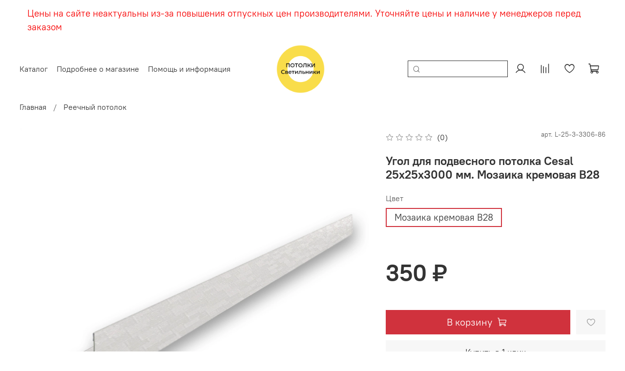

--- FILE ---
content_type: text/html; charset=utf-8
request_url: https://potolkitorg.ru/product/ugol-dlya-podvesnogo-potolka-cesal-25h25h3000-mm-mozaika-kremovaya-v28
body_size: 80825
content:
<!DOCTYPE html>
<html
  style="
    --color-btn-bg:#d0323d;
--color-btn-bg-is-dark:true;
--bg:#ffffff;
--bg-is-dark:false;

--color-text: var(--color-text-dark);
--color-text-minor-shade: var(--color-text-dark-minor-shade);
--color-text-major-shade: var(--color-text-dark-major-shade);
--color-text-half-shade: var(--color-text-dark-half-shade);

--color-notice-warning-is-dark:false;
--color-notice-success-is-dark:false;
--color-notice-error-is-dark:false;
--color-notice-info-is-dark:false;
--color-form-controls-bg:var(--bg);
--color-form-controls-bg-disabled:var(--bg-minor-shade);
--color-form-controls-border-color:var(--bg-half-shade);
--color-form-controls-color:var(--color-text);
--is-editor:false;


  "
  >
  <head><link media='print' onload='this.media="all"' rel='stylesheet' type='text/css' href='/served_assets/public/jquery.modal-0c2631717f4ce8fa97b5d04757d294c2bf695df1d558678306d782f4bf7b4773.css'><meta data-config="{&quot;product_id&quot;:331654600}" name="page-config" content="" /><meta data-config="{&quot;money_with_currency_format&quot;:{&quot;delimiter&quot;:&quot; &quot;,&quot;separator&quot;:&quot;.&quot;,&quot;format&quot;:&quot;%n %u&quot;,&quot;unit&quot;:&quot;₽&quot;,&quot;show_price_without_cents&quot;:1},&quot;currency_code&quot;:&quot;RUR&quot;,&quot;currency_iso_code&quot;:&quot;RUB&quot;,&quot;default_currency&quot;:{&quot;title&quot;:&quot;Российский рубль&quot;,&quot;code&quot;:&quot;RUR&quot;,&quot;rate&quot;:1.0,&quot;format_string&quot;:&quot;%n %u&quot;,&quot;unit&quot;:&quot;₽&quot;,&quot;price_separator&quot;:&quot;&quot;,&quot;is_default&quot;:true,&quot;price_delimiter&quot;:&quot;&quot;,&quot;show_price_with_delimiter&quot;:true,&quot;show_price_without_cents&quot;:true},&quot;facebook&quot;:{&quot;pixelActive&quot;:false,&quot;currency_code&quot;:&quot;RUB&quot;,&quot;use_variants&quot;:null},&quot;vk&quot;:{&quot;pixel_active&quot;:null,&quot;price_list_id&quot;:null},&quot;new_ya_metrika&quot;:true,&quot;ecommerce_data_container&quot;:&quot;dataLayer&quot;,&quot;common_js_version&quot;:null,&quot;vue_ui_version&quot;:null,&quot;feedback_captcha_enabled&quot;:&quot;1&quot;,&quot;is_minisite&quot;:false,&quot;account_id&quot;:1536992,&quot;hide_items_out_of_stock&quot;:false,&quot;forbid_order_over_existing&quot;:true,&quot;minimum_items_price&quot;:10,&quot;enable_comparison&quot;:true,&quot;locale&quot;:&quot;ru&quot;,&quot;client_group&quot;:null,&quot;consent_to_personal_data&quot;:{&quot;active&quot;:true,&quot;obligatory&quot;:true,&quot;description&quot;:&quot;\u003cp style=\&quot;text-align: center;\&quot;\u003e\u003cspan style=\&quot;font-size: 8pt;\&quot;\u003eЯ ознакомлен и согласен с условиями \u003ca href=\&quot;/page/oferta\&quot; target=\&quot;blank\&quot;\u003eоферты и политики конфиденциальности\u003c/a\u003e.\u003c/span\u003e\u003c/p\u003e&quot;},&quot;recaptcha_key&quot;:&quot;6LfXhUEmAAAAAOGNQm5_a2Ach-HWlFKD3Sq7vfFj&quot;,&quot;recaptcha_key_v3&quot;:&quot;6LcZi0EmAAAAAPNov8uGBKSHCvBArp9oO15qAhXa&quot;,&quot;yandex_captcha_key&quot;:&quot;ysc1_ec1ApqrRlTZTXotpTnO8PmXe2ISPHxsd9MO3y0rye822b9d2&quot;,&quot;checkout_float_order_content_block&quot;:true,&quot;available_products_characteristics_ids&quot;:null,&quot;sber_id_app_id&quot;:&quot;5b5a3c11-72e5-4871-8649-4cdbab3ba9a4&quot;,&quot;theme_generation&quot;:4,&quot;quick_checkout_captcha_enabled&quot;:false,&quot;max_order_lines_count&quot;:500,&quot;sber_bnpl_min_amount&quot;:1000,&quot;sber_bnpl_max_amount&quot;:150000,&quot;counter_settings&quot;:{&quot;data_layer_name&quot;:&quot;dataLayer&quot;,&quot;new_counters_setup&quot;:false,&quot;add_to_cart_event&quot;:true,&quot;remove_from_cart_event&quot;:true,&quot;add_to_wishlist_event&quot;:true},&quot;site_setting&quot;:{&quot;show_cart_button&quot;:true,&quot;show_service_button&quot;:false,&quot;show_marketplace_button&quot;:false,&quot;show_quick_checkout_button&quot;:true},&quot;warehouses&quot;:[],&quot;captcha_type&quot;:&quot;google&quot;}" name="shop-config" content="" /><meta name='js-evnvironment' content='production' /><meta name='default-locale' content='ru' /><meta name='insales-redefined-api-methods' content="[]" /><script type="text/javascript" src="https://static.insales-cdn.com/assets/static-versioned/v3.72/static/libs/lodash/4.17.21/lodash.min.js"></script>
        <!--InsalesCounter -->
        <script type="text/javascript">
        if (typeof(__id) == 'undefined') {
          var __id=1536992;

          (function() {
            var ic = document.createElement('script'); ic.type = 'text/javascript'; ic.async = true;
            ic.src = '/javascripts/insales_counter.js?6';
            var s = document.getElementsByTagName('script')[0]; s.parentNode.insertBefore(ic, s);
          })();
        }
        </script>
        <!-- /InsalesCounter -->

    <!-- meta -->
<meta charset="UTF-8" /><title>Угол для подвесного потолка Cesal 25х25х3000 мм. Мозаика кремовая В28 – купить за 350 ₽ | Потолки Светильники</title><meta name="description" content="Угол для подвесного потолка Cesal 25х25х3000 мм. Мозаика кремовая В28 ⭐️ Цена - 350 ₽ 🚚 Быстрая доставка. Описание, характеристики, отзывы. Смотрите все товары в разделе «Угол Cesal 25х25х3000 мм». 
">
<meta data-config="{&quot;static-versioned&quot;: &quot;1.38&quot;}" name="theme-meta-data" content="">
<meta name="robots" content="index,follow" />
<meta http-equiv="X-UA-Compatible" content="IE=edge,chrome=1" />
<meta name="viewport" content="width=device-width, initial-scale=1.0" />
<meta name="SKYPE_TOOLBAR" content="SKYPE_TOOLBAR_PARSER_COMPATIBLE" />
<meta name="format-detection" content="telephone=no">

<!-- canonical url--><link rel="canonical" href="https://potolkitorg.ru/product/ugol-dlya-podvesnogo-potolka-cesal-25h25h3000-mm-mozaika-kremovaya-v28"/>


<!-- rss feed-->
    <meta property="og:title" content="Угол для подвесного потолка Cesal 25х25х3000 мм. Мозаика кремовая В28">
    <meta property="og:type" content="website">
    <meta property="og:url" content="https://potolkitorg.ru/product/ugol-dlya-podvesnogo-potolka-cesal-25h25h3000-mm-mozaika-kremovaya-v28">

    
      <meta property="og:image" content="https://static.insales-cdn.com/images/products/1/3578/609070586/В28_мозайка_кремовая.png">
    




<!-- icons-->
<link rel="icon" type="image/png" sizes="16x16" href="https://static.insales-cdn.com/assets/1/6723/2259523/1762006416/favicon.png" /><style media="screen">
  @supports (content-visibility: hidden) {
    body:not(.settings_loaded) {
      content-visibility: hidden;
    }
  }
  @supports not (content-visibility: hidden) {
    body:not(.settings_loaded) {
      visibility: hidden;
    }
  }
</style>

  <meta name='product-id' content='331654600' />
</head>
  <body data-multi-lang="false" data-theme-template="product" data-sidebar-type="sticky" data-sidebar-position="left">
    <div class="preloader">
      <div class="lds-ellipsis"><div></div><div></div><div></div><div></div></div>
    </div>
    <noscript>
<div class="njs-alert-overlay">
  <div class="njs-alert-wrapper">
    <div class="njs-alert">
      <p></p>
    </div>
  </div>
</div>
</noscript>

    <div class="page_layout page_layout-clear ">
      <header>
      
        <div
  class="layout widget-type_system_widget_v4_delimeters_text"
  style="--delimeter-type:solid; --border-size:4px; --border-color:#000000; --border-color-is-dark:true; --border-color-minor-shade:#1a1a1a; --border-color-minor-shade-is-dark:true; --border-color-major-shade:#333333; --border-color-major-shade-is-dark:true; --border-color-half-shade:#808080; --border-color-half-shade-is-dark:true; --font-size:19px; --text-color:#F70202; --text-color-is-dark:true; --text-color-minor-shade:#fd1717; --text-color-minor-shade-is-dark:true; --text-color-major-shade:#fd3131; --text-color-major-shade-is-dark:true; --text-color-half-shade:#fe7e7e; --text-color-half-shade-is-dark:true; --layout-wide-bg:true; --layout-pt:1vw; --layout-pb:1vw; --layout-wide-content:false; --layout-edge:false; --hide-desktop:false; --hide-mobile:false;"
  data-widget-drop-item-id="205612569"
  
  >
  <div class="layout__content">
    <div class="delimeter">
  <div class="delimeter_line"></div>
  <div class="delimeter_text">Цены на сайте неактуальны из-за повышения отпускных цен производителями. Уточняйте цены и наличие у менеджеров перед заказом</div>
  <div class="delimeter_line"></div>
</div>

  </div>
</div>

      
        <div
  class="layout widget-type_system_widget_v4_header_12"
  style="--logo-img:'https://static.insales-cdn.com/files/1/3268/33410244/original/newlogo_feceedf268d67496c84128f0ce64d497.png'; --logo-max-width:180px; --live-search:true; --hide-search:false; --hide-language:false; --hide-personal:false; --hide-compare:false; --hide-favorite:false; --hide-menu-photo:false; --bage-bg:#1B2738; --bage-bg-is-dark:true; --bage-bg-minor-shade:#283b54; --bage-bg-minor-shade-is-dark:true; --bage-bg-major-shade:#364f71; --bage-bg-major-shade-is-dark:true; --bage-bg-half-shade:#6e8eb9; --bage-bg-half-shade-is-dark:true; --header-height:75vh; --header-height-mobile:35vh; --img-ratio-banner:0.7; --img-border-radius:8px; --color-text-banner:#ffffff; --color-text-banner-is-light:true; --color-text-banner-minor-shade:#f7f7f7; --color-text-banner-minor-shade-is-light:true; --color-text-banner-major-shade:#ededed; --color-text-banner-major-shade-is-light:true; --color-text-banner-half-shade:#808080; --color-text-banner-half-shade-is-dark:true; --img-ratio:1.5; --autoplay:false; --autoplay-delay:5s; --color-btn-sl-bg:#ffffff; --color-btn-sl-bg-is-light:true; --color-btn-sl-bg-minor-shade:#f7f7f7; --color-btn-sl-bg-minor-shade-is-light:true; --color-btn-sl-bg-major-shade:#ededed; --color-btn-sl-bg-major-shade-is-light:true; --color-btn-sl-bg-half-shade:#808080; --color-btn-sl-bg-half-shade-is-dark:true; --banner-overlay-color:#000000; --banner-overlay-color-is-dark:true; --banner-overlay-color-minor-shade:#1a1a1a; --banner-overlay-color-minor-shade-is-dark:true; --banner-overlay-color-major-shade:#333333; --banner-overlay-color-major-shade-is-dark:true; --banner-overlay-color-half-shade:#808080; --banner-overlay-color-half-shade-is-dark:true; --banner-overlay-opacity:0.4; --mobile-panel-right-btn:cart; --img-contain:false; --hide-desktop:false; --hide-mobile:false;"
  data-widget-drop-item-id="54280396"
  
  >
  <div class="layout__content">
    

  

  

  

  

  <div class="header-slider  second ">

  <div class="header header_no-languages">
    <div class="header__content"  style="padding: 10px 40px">
      <div class="header__area-show-menu">
        <button type="button" class="button button_size-s header__show-menu-btn js-show-side-panel" style="background: transparent">
          <span class="icon icon-bars"></span>
          <span class="header__show-menu-text">Меню</span>
        </button>
      </div>

      <div class="header__area-logo">
        
  
    
      <a href=" / " class="header__logo">
        <img src="https://static.insales-cdn.com/files/1/3268/33410244/original/newlogo_feceedf268d67496c84128f0ce64d497.png" alt="Потолки Светильники" title="Потолки Светильники">
      </a>
    
  
  
      </div>

      <div class="header__area-controls">
        
  <div class="header__search">
    <form action="/search" method="get" class="header__search-form">
      <input type="text" autocomplete="off" class="form-control form-control_size-l header__search-field" name="q" value="" placeholder="Поиск"  data-search-field >
      <input type="hidden" name="lang" value="ru">
      <div class="header__search__results" data-search-result></div>
    </form>
    <button type="button" class="header__search-btn js-show-search">
      <span class="icon icon-search _show"></span>
      <span class="icon icon-times _hide"></span>
    </button>
  </div>
  

        
          <a href="/client_account/orders" class="header__control-btn header__cabinet">
            <span class="icon icon-user"></span>
          </a>
        

        
          
          <a href="/compares" class="header__control-btn header__compare" data-compare-counter-btn>
            <span class="icon icon-compare">
              <span class="header__control-bage compare-empty" data-compare-counter>0</span>
            </span>
          </a>
          
        

        
        <a href="/favorites" class="header__control-btn header__favorite">
          <span class="icon icon-favorites">
            <span class="header__control-bage favorites-empty" data-ui-favorites-counter>0</span>
          </span>
        </a>
        

        
          <a href="/cart_items" class="header__control-btn header__cart">
            <span class="icon icon-cart">
              <span class="header__control-bage cart-empty" data-cart-positions-count></span>
            </span>
          </a>
        

        
          <a href="tel:+74951055333,89031119334" class="header__control-btn header__mobile-phone">
            <span class="icon icon-phone"></span>
          </a>
        

        
  
  

      </div>

      <div class="header__area-collections">
        
  
  
  

  <div class="header__collections-head">Каталог
    <ul class="header__collections" data-navigation>
      <li class="header__collections-item" data-navigation-item>
        <a href="/collection/all" class="header__collections-link" data-navigation-link="" >
          Смотреть все
        </a>
      </li>
      
      
      
        
        
        

        
        

        
        

        
          

          

          <li class="header__collections-item level-1" data-navigation-item>
            <div class="header__collections-controls">
              <a href="/collection/reechnyy-potolok" class="header__collections-link" data-navigation-link="/collection/reechnyy-potolok" >
                Реечный потолок
              </a>
            </div>
          </li>


        

      
        
        
        

        
        

        
        

        

      
        
        
        

        
        

        
        

        

      
        
        
        

        
        

        
        

        

      
        
        
        

        
        

        
        

        

      
        
        
        

        
        

        
        

        

      
        
        
        

        
        

        
        

        

      
        
        
        

        
        

        
        

        

      
        
        
        

        
        

        
        

        

      
        
        
        

        
        

        
        

        
          

          

          <li class="header__collections-item level-1" data-navigation-item>
            <div class="header__collections-controls">
              <a href="/collection/podvesnaya-sistema-dlya-reechnogo-potolka" class="header__collections-link" data-navigation-link="/collection/podvesnaya-sistema-dlya-reechnogo-potolka" >
                Подвесная система для реечного потолка
              </a>
            </div>
          </li>


        

      
        
        
        

        
        

        
        

        
          

          

          <li class="header__collections-item level-1" data-navigation-item>
            <div class="header__collections-controls">
              <a href="/collection/kassetnyy-potolok-300h300-mm" class="header__collections-link" data-navigation-link="/collection/kassetnyy-potolok-300h300-mm" >
                Кассетный потолок 300х300 мм.
              </a>
            </div>
          </li>


        

      
        
        
        

        
        

        
        

        
          

          

          <li class="header__collections-item level-1" data-navigation-item>
            <div class="header__collections-controls">
              <a href="/collection/kassetnyy-potolok-600h600-mm" class="header__collections-link" data-navigation-link="/collection/kassetnyy-potolok-600h600-mm" >
                Кассетный потолок 600х600 мм.
              </a>
            </div>
          </li>


        

      
        
        
        

        
        

        
        

        
          

          

          <li class="header__collections-item level-1" data-navigation-item>
            <div class="header__collections-controls">
              <a href="/collection/kassetnyy-potolok-armstrong" class="header__collections-link" data-navigation-link="/collection/kassetnyy-potolok-armstrong" >
                Кассетный потолок Армстронг
              </a>
            </div>
          </li>


        

      
        
        
        

        
        

        
        

        
          

          

          <li class="header__collections-item level-1" data-navigation-item>
            <div class="header__collections-controls">
              <a href="/collection/svetilniki-dlya-kassetnogo-potolka" class="header__collections-link" data-navigation-link="/collection/svetilniki-dlya-kassetnogo-potolka" >
                Светильники для кассетного потолка 300x300
              </a>
            </div>
          </li>


        

      
        
        
        

        
        

        
        

        
          

          

          <li class="header__collections-item level-1" data-navigation-item>
            <div class="header__collections-controls">
              <a href="/collection/podvesnaya-sistema-dlya-kassetnogo-potolka" class="header__collections-link" data-navigation-link="/collection/podvesnaya-sistema-dlya-kassetnogo-potolka" >
                Подвесная система для кассетного потолка
              </a>
            </div>
          </li>


        

      
        
        
        

        
        

        
        

        
          

          

          <li class="header__collections-item level-1" data-navigation-item>
            <div class="header__collections-controls">
              <a href="/collection/kassetnyy-potolok" class="header__collections-link" data-navigation-link="/collection/kassetnyy-potolok" >
                Кассетный потолок
              </a>
            </div>
          </li>


        

      
        
        
        

        
        

        
        

        
          

          

          <li class="header__collections-item level-1" data-navigation-item>
            <div class="header__collections-controls">
              <a href="/collection/plintus-ideal-deconika" class="header__collections-link" data-navigation-link="/collection/plintus-ideal-deconika" >
                Плинтус IDEAL Deconika
              </a>
            </div>
          </li>


        

      
        
        
        

        
        

        
        

        

      
        
        
        

        
        

        
        

        

      
        
        
        

        
        

        
        

        

      
        
        
        

        
        

        
        

        

      
        
        
        

        
        

        
        

        
          

          

          <li class="header__collections-item level-1" data-navigation-item>
            <div class="header__collections-controls">
              <a href="/collection/katalog-1" class="header__collections-link" data-navigation-link="/collection/katalog-1" >
                Плинтус IDEAL Классик
              </a>
            </div>
          </li>


        

      
        
        
        

        
        

        
        

        

      
        
        
        

        
        

        
        

        

      
        
        
        

        
        

        
        

        

      
        
        
        

        
        

        
        

        
          

          

          <li class="header__collections-item level-1" data-navigation-item>
            <div class="header__collections-controls">
              <a href="/collection/plintus-ideal-dyura-80-mm" class="header__collections-link" data-navigation-link="/collection/plintus-ideal-dyura-80-mm" >
                Плинтус IDEAL Дюра 80 мм
              </a>
            </div>
          </li>


        

      
        
        
        

        
        

        
        

        

      
        
        
        

        
        

        
        

        

      
        
        
        

        
        

        
        

        
          

          

          <li class="header__collections-item level-1" data-navigation-item>
            <div class="header__collections-controls">
              <a href="/collection/plintus-ideal-dyura-100-mm" class="header__collections-link" data-navigation-link="/collection/plintus-ideal-dyura-100-mm" >
                Плинтус IDEAL Дюра 100 мм
              </a>
            </div>
          </li>


        

      
        
        
        

        
        

        
        

        
          

          

          <li class="header__collections-item level-1" data-navigation-item>
            <div class="header__collections-controls">
              <a href="/collection/potolok-armstrong" class="header__collections-link" data-navigation-link="/collection/potolok-armstrong" >
                Потолок Армстронг
              </a>
            </div>
          </li>


        

      
        
        
        

        
        

        
        

        

      
        
        
        

        
        

        
        

        

      
        
        
        

        
        

        
        

        

      
        
        
        

        
        

        
        

        

      
        
        
        

        
        

        
        

        

      
        
        
        

        
        

        
        

        

      
        
        
        

        
        

        
        

        
          

          

          <li class="header__collections-item level-1" data-navigation-item>
            <div class="header__collections-controls">
              <a href="/collection/potolok-grilyato" class="header__collections-link" data-navigation-link="/collection/potolok-grilyato" >
                Потолок Грильято
              </a>
            </div>
          </li>


        

      
        
        
        

        
        

        
        

        

      
        
        
        

        
        

        
        

        

      
        
        
        

        
        

        
        

        

      
        
        
        

        
        

        
        

        

      
        
        
        

        
        

        
        

        

      
        
        
        

        
        

        
        

        

      
        
        
        

        
        

        
        

        
          

          

          <li class="header__collections-item level-1" data-navigation-item>
            <div class="header__collections-controls">
              <a href="/collection/podvesnye-potolki" class="header__collections-link" data-navigation-link="/collection/podvesnye-potolki" >
                Подвесные потолки
              </a>
            </div>
          </li>


        

      
        
        
        

        
        

        
        

        

      
        
        
        

        
        

        
        

        

      
        
        
        

        
        

        
        

        

      
        
        
        

        
        

        
        

        

      
        
        
        

        
        

        
        

        

      
        
        
        

        
        

        
        

        

      
        
        
        

        
        

        
        

        

      
        
        
        

        
        

        
        

        

      
        
        
        

        
        

        
        

        
          

          

          <li class="header__collections-item level-1" data-navigation-item>
            <div class="header__collections-controls">
              <a href="/collection/alyuminievye-paneli-dlya-reechnogo-potolka" class="header__collections-link" data-navigation-link="/collection/alyuminievye-paneli-dlya-reechnogo-potolka" >
                Алюминиевые панели для реечного потолка
              </a>
            </div>
          </li>


        

      
        
        
        

        
        

        
        

        
          

          

          <li class="header__collections-item level-1" data-navigation-item>
            <div class="header__collections-controls">
              <a href="/collection/ultratonkie-svetodiodnye-paneli-595h595h10-mm" class="header__collections-link" data-navigation-link="/collection/ultratonkie-svetodiodnye-paneli-595h595h10-mm" >
                Ультратонкие светодиодные панели 595х595х10 мм.
              </a>
            </div>
          </li>


        

      
        
        
        

        
        

        
        

        
          

          

          <li class="header__collections-item level-1" data-navigation-item>
            <div class="header__collections-controls">
              <a href="/collection/universalnye-svetilniki-595h595h20-mm" class="header__collections-link" data-navigation-link="/collection/universalnye-svetilniki-595h595h20-mm" >
                Универсальные светильники 595х595х20 мм.
              </a>
            </div>
          </li>


        

      
        
        
        

        
        

        
        

        
          

          

          <li class="header__collections-item level-1" data-navigation-item>
            <div class="header__collections-controls">
              <a href="/collection/svetilniki-armstrong" class="header__collections-link" data-navigation-link="/collection/svetilniki-armstrong" >
                Светильники Armstrong LED
              </a>
            </div>
          </li>


        

      
        
        
        

        
        

        
        

        
          

          

          <li class="header__collections-item level-1" data-navigation-item>
            <div class="header__collections-controls">
              <a href="/collection/nakladnye-svetodiodnye-svetilniki" class="header__collections-link" data-navigation-link="/collection/nakladnye-svetodiodnye-svetilniki" >
                Накладные светодиодные светильники
              </a>
            </div>
          </li>


        

      
        
        
        

        
        

        
        

        

      
        
        
        

        
        

        
        

        

      
        
        
        

        
        

        
        

        

      
        
        
        

        
        

        
        

        
          

          

          <li class="header__collections-item level-1" data-navigation-item>
            <div class="header__collections-controls">
              <a href="/collection/vstraivaemye-svetodiodnye-svetilniki" class="header__collections-link" data-navigation-link="/collection/vstraivaemye-svetodiodnye-svetilniki" >
                Встраиваемые светодиодные светильники
              </a>
            </div>
          </li>


        

      
        
        
        

        
        

        
        

        

      
        
        
        

        
        

        
        

        

      
        
        
        

        
        

        
        

        

      
        
        
        

        
        

        
        

        

      
        
        
        

        
        

        
        

        
          

          

          <li class="header__collections-item level-1" data-navigation-item>
            <div class="header__collections-controls">
              <a href="/collection/lineynye-svetilniki" class="header__collections-link" data-navigation-link="/collection/lineynye-svetilniki" >
                Линейные светильники
              </a>
            </div>
          </li>


        

      
        
        
        

        
        

        
        

        

      
        
        
        

        
        

        
        

        

      
        
        
        

        
        

        
        

        
          

          

          <li class="header__collections-item level-1" data-navigation-item>
            <div class="header__collections-controls">
              <a href="/collection/svetodiodnye-lampy" class="header__collections-link" data-navigation-link="/collection/svetodiodnye-lampy" >
                Светодиодные лампы
              </a>
            </div>
          </li>


        

      
        
        
        

        
        

        
        

        
          

          

          <li class="header__collections-item level-1" data-navigation-item>
            <div class="header__collections-controls">
              <a href="/collection/tochechnye-svetilniki" class="header__collections-link" data-navigation-link="/collection/tochechnye-svetilniki" >
                Точечные светильники
              </a>
            </div>
          </li>


        

      
        
        
        

        
        

        
        

        
          

          

          <li class="header__collections-item level-1" data-navigation-item>
            <div class="header__collections-controls">
              <a href="/collection/svetodiodnaya-lenta" class="header__collections-link" data-navigation-link="/collection/svetodiodnaya-lenta" >
                Светодиодная лента
              </a>
            </div>
          </li>


        

      
        
        
        

        
        

        
        

        
          

          

          <li class="header__collections-item level-1" data-navigation-item>
            <div class="header__collections-controls">
              <a href="/collection/prozhektory-svetodiodnye" class="header__collections-link" data-navigation-link="/collection/prozhektory-svetodiodnye" >
                Прожекторы светодиодные
              </a>
            </div>
          </li>


        

      
        
        
        

        
        

        
        

        
          

          

          <li class="header__collections-item level-1" data-navigation-item>
            <div class="header__collections-controls">
              <a href="/collection/reechnyy-potolok-komplekty" class="header__collections-link" data-navigation-link="/collection/reechnyy-potolok-komplekty" >
                Реечный потолок комплекты
              </a>
            </div>
          </li>


        

      
        
        
        

        
        

        
        

        
          

          

          <li class="header__collections-item level-1" data-navigation-item>
            <div class="header__collections-controls">
              <a href="/collection/kassetnyy-potolok-komplekty" class="header__collections-link" data-navigation-link="/collection/kassetnyy-potolok-komplekty" >
                Кассетный потолок комплекты
              </a>
            </div>
          </li>


        

      
        
        
        

        
        

        
        

        
          

          

          <li class="header__collections-item level-1" data-navigation-item>
            <div class="header__collections-controls">
              <a href="/collection/skidki" class="header__collections-link" data-navigation-link="/collection/skidki" >
                Скидки
              </a>
            </div>
          </li>


        

      
        
        
        

        
        

        
        

        
          

          

          <li class="header__collections-item level-1" data-navigation-item>
            <div class="header__collections-controls">
              <a href="/collection/samokleyaschiesya-paneli-pvh" class="header__collections-link" data-navigation-link="/collection/samokleyaschiesya-paneli-pvh" >
                Самоклеящиеся панели ПВХ
              </a>
            </div>
          </li>


        

      
        
        
        

        
        

        
        

        
          

          

          <li class="header__collections-item level-1" data-navigation-item>
            <div class="header__collections-controls">
              <a href="/collection/reechnye-paneli-mdf-i-pvh" class="header__collections-link" data-navigation-link="/collection/reechnye-paneli-mdf-i-pvh" >
                Реечные панели МДФ и ПВХ
              </a>
            </div>
          </li>


        

      
        
        
        

        
        

        
        

        

      
        
        
        

        
        

        
        

        

      
        
        
        

        
        

        
        

        

      
      
      <div class="header__collections-image">
        
        
        
        
        
        
        

        
            <a href="/collection/reechnyy-potolok" class="img-ratio img-ratio_cover header__collections-photo">
              <div class="img-ratio__inner">
            
                <picture>
                  <source srcset="https://static.insales-cdn.com/r/bX3hLJwmZr4/rs:fit:500:500:1/plain/images/collections/1/4988/89363324/potolok-reechnyj-alyuminievyj-cesal-3306-belyj-matovyj.jpg@webp" type="image/webp" alt="Реечный потолок" loading="lazy">
                  <img src="https://static.insales-cdn.com/r/lovj-wem_Mg/rs:fit:500:500:1/plain/images/collections/1/4988/89363324/potolok-reechnyj-alyuminievyj-cesal-3306-belyj-matovyj.jpg@jpg" loading="lazy" alt="Реечный потолок">
                </picture>
              
          </div>
        </a>
        
        

        
            <a href="/collection/podvesnaya-sistema-dlya-reechnogo-potolka" class="img-ratio img-ratio_cover header__collections-photo">
              <div class="img-ratio__inner">
            
                <picture>
                  <source srcset="https://static.insales-cdn.com/r/2--HLv_jyBY/rs:fit:500:500:1/plain/images/products/1/3218/609070226/3306_%D0%B1%D0%B5%D0%BB%D1%8B%D0%B9_%D0%BC%D0%B0%D1%82%D0%BE%D0%B2%D1%8B%D0%B9.png@webp" type="image/webp" alt="П-профиль для реечного потолка Cesal 14х14х3000 мм. Белый матовый 3306" loading="lazy">
                  <img src="https://static.insales-cdn.com/r/MwYujINhk5Q/rs:fit:500:500:1/plain/images/products/1/3218/609070226/3306_%D0%B1%D0%B5%D0%BB%D1%8B%D0%B9_%D0%BC%D0%B0%D1%82%D0%BE%D0%B2%D1%8B%D0%B9.png@png" loading="lazy" alt="П-профиль для реечного потолка Cesal 14х14х3000 мм. Белый матовый 3306">
                </picture>
              
          </div>
        </a>
        
        

        
            <a href="/collection/kassetnyy-potolok-300h300-mm" class="img-ratio img-ratio_cover header__collections-photo">
              <div class="img-ratio__inner">
            
                <picture>
                  <source srcset="https://static.insales-cdn.com/r/BUDW57QsEag/rs:fit:500:500:1/plain/images/collections/1/7533/90537325/kassetnyy-potolok-300x300.png@webp" type="image/webp" alt="Кассетный потолок 300х300 мм." loading="lazy">
                  <img src="https://static.insales-cdn.com/r/lui-13jwEr8/rs:fit:500:500:1/plain/images/collections/1/7533/90537325/kassetnyy-potolok-300x300.png@png" loading="lazy" alt="Кассетный потолок 300х300 мм.">
                </picture>
              
          </div>
        </a>
        
        

        
            <a href="/collection/kassetnyy-potolok-600h600-mm" class="img-ratio img-ratio_cover header__collections-photo">
              <div class="img-ratio__inner">
            
                <picture>
                  <source srcset="https://static.insales-cdn.com/r/6_QVIJi3bug/rs:fit:500:500:1/plain/images/collections/1/7538/90537330/kassetnyy-potolok-600x600.png@webp" type="image/webp" alt="Кассетный потолок 600х600 мм." loading="lazy">
                  <img src="https://static.insales-cdn.com/r/3UOl6ju9_rw/rs:fit:500:500:1/plain/images/collections/1/7538/90537330/kassetnyy-potolok-600x600.png@png" loading="lazy" alt="Кассетный потолок 600х600 мм.">
                </picture>
              
          </div>
        </a>
        
        

        
            <a href="/collection/kassetnyy-potolok-armstrong" class="img-ratio img-ratio_cover header__collections-photo">
              <div class="img-ratio__inner">
            
                <picture>
                  <source srcset="https://static.insales-cdn.com/r/RPP9U7pNM_c/rs:fit:500:500:1/plain/images/collections/1/7542/90537334/kasetnyy-potolok-armstrong.png@webp" type="image/webp" alt="Кассетный потолок Армстронг" loading="lazy">
                  <img src="https://static.insales-cdn.com/r/61aqU9msRDk/rs:fit:500:500:1/plain/images/collections/1/7542/90537334/kasetnyy-potolok-armstrong.png@png" loading="lazy" alt="Кассетный потолок Армстронг">
                </picture>
              
          </div>
        </a>
        
        

        
            <a href="/collection/svetilniki-dlya-kassetnogo-potolka" class="img-ratio img-ratio_cover header__collections-photo">
              <div class="img-ratio__inner">
            
                <picture>
                  <source srcset="https://static.insales-cdn.com/r/Fh7R2C_BE88/rs:fit:500:500:1/plain/images/products/1/1210/625984698/eleganz-3.png@webp" type="image/webp" alt="Светодиодная панель для кассетного потолка ELEGANZ 18w 6000К 300х300х12 мм. LED" loading="lazy">
                  <img src="https://static.insales-cdn.com/r/J4WaBFBdZbg/rs:fit:500:500:1/plain/images/products/1/1210/625984698/eleganz-3.png@png" loading="lazy" alt="Светодиодная панель для кассетного потолка ELEGANZ 18w 6000К 300х300х12 мм. LED">
                </picture>
              
          </div>
        </a>
        
        

        
            <a href="/collection/podvesnaya-sistema-dlya-kassetnogo-potolka" class="img-ratio img-ratio_cover header__collections-photo">
              <div class="img-ratio__inner">
            
                <picture>
                  <source srcset="https://static.insales-cdn.com/r/g19dB8Xa42A/rs:fit:500:500:1/plain/images/products/1/3512/609070520/3306_%D0%B1%D0%B5%D0%BB%D1%8B%D0%B9_%D0%BC%D0%B0%D1%82%D0%BE%D0%B2%D1%8B%D0%B9.png@webp" type="image/webp" alt="Угол для подвесного потолка Cesal 25х25х3000 мм. Белый матовый 3306" loading="lazy">
                  <img src="https://static.insales-cdn.com/r/BuATgipF2GU/rs:fit:500:500:1/plain/images/products/1/3512/609070520/3306_%D0%B1%D0%B5%D0%BB%D1%8B%D0%B9_%D0%BC%D0%B0%D1%82%D0%BE%D0%B2%D1%8B%D0%B9.png@png" loading="lazy" alt="Угол для подвесного потолка Cesal 25х25х3000 мм. Белый матовый 3306">
                </picture>
              
          </div>
        </a>
        
        

        
            <a href="/collection/kassetnyy-potolok" class="img-ratio img-ratio_cover header__collections-photo">
              <div class="img-ratio__inner">
            
                <picture>
                  <source srcset="https://static.insales-cdn.com/r/3n-neN2usdY/rs:fit:500:500:1/plain/images/collections/1/5004/89363340/potolok-kassetnyj-cesal-3313-metallik-serebristyj-600x600-mm.jpg@webp" type="image/webp" alt="Кассетный потолок" loading="lazy">
                  <img src="https://static.insales-cdn.com/r/9VI57Au-3F0/rs:fit:500:500:1/plain/images/collections/1/5004/89363340/potolok-kassetnyj-cesal-3313-metallik-serebristyj-600x600-mm.jpg@jpg" loading="lazy" alt="Кассетный потолок">
                </picture>
              
          </div>
        </a>
        
        

        
            <a href="/collection/plintus-ideal-deconika" class="img-ratio img-ratio_cover header__collections-photo">
              <div class="img-ratio__inner">
            
              <picture>
                <source srcset="/images/no_image_large.jpg" type="image/webp" alt="Плинтус IDEAL Deconika" loading="lazy">
                <img src="/images/no_image_large.jpg" loading="lazy" alt="Плинтус IDEAL Deconika">
              </picture>
              
          </div>
        </a>
        
        

        
            <a href="/collection/katalog-1" class="img-ratio img-ratio_cover header__collections-photo">
              <div class="img-ratio__inner">
            
              <picture>
                <source srcset="/images/no_image_large.jpg" type="image/webp" alt="Плинтус IDEAL Классик" loading="lazy">
                <img src="/images/no_image_large.jpg" loading="lazy" alt="Плинтус IDEAL Классик">
              </picture>
              
          </div>
        </a>
        
        

        
            <a href="/collection/plintus-ideal-dyura-80-mm" class="img-ratio img-ratio_cover header__collections-photo">
              <div class="img-ratio__inner">
            
              <picture>
                <source srcset="/images/no_image_large.jpg" type="image/webp" alt="Плинтус IDEAL Дюра 80 мм" loading="lazy">
                <img src="/images/no_image_large.jpg" loading="lazy" alt="Плинтус IDEAL Дюра 80 мм">
              </picture>
              
          </div>
        </a>
        
        

        
            <a href="/collection/plintus-ideal-dyura-100-mm" class="img-ratio img-ratio_cover header__collections-photo">
              <div class="img-ratio__inner">
            
              <picture>
                <source srcset="/images/no_image_large.jpg" type="image/webp" alt="Плинтус IDEAL Дюра 100 мм" loading="lazy">
                <img src="/images/no_image_large.jpg" loading="lazy" alt="Плинтус IDEAL Дюра 100 мм">
              </picture>
              
          </div>
        </a>
        
        

        
            <a href="/collection/potolok-armstrong" class="img-ratio img-ratio_cover header__collections-photo">
              <div class="img-ratio__inner">
            
                <picture>
                  <source srcset="https://static.insales-cdn.com/r/ihDITFr6tLc/rs:fit:500:500:1/plain/images/collections/1/5000/89363336/potolok-kassetnyj-armstrong-cesal-tegular-k90-3313-metallik-serebristyj-profi-595h595-mm.jpg@webp" type="image/webp" alt="Потолок Армстронг" loading="lazy">
                  <img src="https://static.insales-cdn.com/r/7FFQYpT8h-o/rs:fit:500:500:1/plain/images/collections/1/5000/89363336/potolok-kassetnyj-armstrong-cesal-tegular-k90-3313-metallik-serebristyj-profi-595h595-mm.jpg@jpg" loading="lazy" alt="Потолок Армстронг">
                </picture>
              
          </div>
        </a>
        
        

        
            <a href="/collection/potolok-grilyato" class="img-ratio img-ratio_cover header__collections-photo">
              <div class="img-ratio__inner">
            
                <picture>
                  <source srcset="https://static.insales-cdn.com/r/PfjDRA3fMAY/rs:fit:500:500:1/plain/images/collections/1/4993/89363329/321_original_1.webp@webp" type="image/webp" alt="Потолок Грильято" loading="lazy">
                  <img src="https://static.insales-cdn.com/r/PfjDRA3fMAY/rs:fit:500:500:1/plain/images/collections/1/4993/89363329/321_original_1.webp@webp" loading="lazy" alt="Потолок Грильято">
                </picture>
              
          </div>
        </a>
        
        

        
            <a href="/collection/podvesnye-potolki" class="img-ratio img-ratio_cover header__collections-photo">
              <div class="img-ratio__inner">
            
                <picture>
                  <source srcset="https://static.insales-cdn.com/r/nvrZSJfi61I/rs:fit:500:500:1/plain/images/collections/1/3704/92810872/potolok-cat.png@webp" type="image/webp" alt="Подвесные потолки" loading="lazy">
                  <img src="https://static.insales-cdn.com/r/YU8rXJTOA5I/rs:fit:500:500:1/plain/images/collections/1/3704/92810872/potolok-cat.png@png" loading="lazy" alt="Подвесные потолки">
                </picture>
              
          </div>
        </a>
        
        

        
            <a href="/collection/alyuminievye-paneli-dlya-reechnogo-potolka" class="img-ratio img-ratio_cover header__collections-photo">
              <div class="img-ratio__inner">
            
                <picture>
                  <source srcset="https://static.insales-cdn.com/r/TH98CILswxE/rs:fit:500:500:1/plain/images/collections/1/4067/90558435/reechnyy-paneli.png@webp" type="image/webp" alt="Алюминиевые панели для реечного потолка" loading="lazy">
                  <img src="https://static.insales-cdn.com/r/qRnBeWIiJO4/rs:fit:500:500:1/plain/images/collections/1/4067/90558435/reechnyy-paneli.png@png" loading="lazy" alt="Алюминиевые панели для реечного потолка">
                </picture>
              
          </div>
        </a>
        
        

        
            <a href="/collection/ultratonkie-svetodiodnye-paneli-595h595h10-mm" class="img-ratio img-ratio_cover header__collections-photo">
              <div class="img-ratio__inner">
            
                <picture>
                  <source srcset="https://static.insales-cdn.com/r/Fm6VB_lTG8E/rs:fit:500:500:1/plain/images/products/1/1317/624190757/vreznaay-panel.png@webp" type="image/webp" alt="Светодиодная панель врезная с полным засветом  55w 4000к STALKER 595х595х20 мм." loading="lazy">
                  <img src="https://static.insales-cdn.com/r/prKk1IYCK5w/rs:fit:500:500:1/plain/images/products/1/1317/624190757/vreznaay-panel.png@png" loading="lazy" alt="Светодиодная панель врезная с полным засветом  55w 4000к STALKER 595х595х20 мм.">
                </picture>
              
          </div>
        </a>
        
        

        
            <a href="/collection/universalnye-svetilniki-595h595h20-mm" class="img-ratio img-ratio_cover header__collections-photo">
              <div class="img-ratio__inner">
            
                <picture>
                  <source srcset="https://static.insales-cdn.com/r/u8MnDPgbMLo/rs:fit:500:500:1/plain/images/products/1/7781/624131685/prizma-sparkled.png@webp" type="image/webp" alt="Светодиодный светильник армстронг 36w 6500к SPARKLED 595х595х19 мм." loading="lazy">
                  <img src="https://static.insales-cdn.com/r/7EJEi3DCBpY/rs:fit:500:500:1/plain/images/products/1/7781/624131685/prizma-sparkled.png@png" loading="lazy" alt="Светодиодный светильник армстронг 36w 6500к SPARKLED 595х595х19 мм.">
                </picture>
              
          </div>
        </a>
        
        

        
            <a href="/collection/svetilniki-armstrong" class="img-ratio img-ratio_cover header__collections-photo">
              <div class="img-ratio__inner">
            
                <picture>
                  <source srcset="https://static.insales-cdn.com/r/7etvYE1AEkI/rs:fit:500:500:1/plain/images/collections/1/5178/89363514/237_panel-led-unimat-smartbuy-36w-45k-1000x1000.jpg@webp" type="image/webp" alt="Светильники Armstrong LED" loading="lazy">
                  <img src="https://static.insales-cdn.com/r/2_2lPBZ4S1E/rs:fit:500:500:1/plain/images/collections/1/5178/89363514/237_panel-led-unimat-smartbuy-36w-45k-1000x1000.jpg@jpg" loading="lazy" alt="Светильники Armstrong LED">
                </picture>
              
          </div>
        </a>
        
        

        
            <a href="/collection/nakladnye-svetodiodnye-svetilniki" class="img-ratio img-ratio_cover header__collections-photo">
              <div class="img-ratio__inner">
            
                <picture>
                  <source srcset="https://static.insales-cdn.com/r/XGJB-TFgtZo/rs:fit:500:500:1/plain/images/collections/1/5210/89363546/2016121521514651.jpg.970.jpg@webp" type="image/webp" alt="Накладные светодиодные светильники" loading="lazy">
                  <img src="https://static.insales-cdn.com/r/58AoPaaW5fw/rs:fit:500:500:1/plain/images/collections/1/5210/89363546/2016121521514651.jpg.970.jpg@jpg" loading="lazy" alt="Накладные светодиодные светильники">
                </picture>
              
          </div>
        </a>
        
        

        
            <a href="/collection/vstraivaemye-svetodiodnye-svetilniki" class="img-ratio img-ratio_cover header__collections-photo">
              <div class="img-ratio__inner">
            
                <picture>
                  <source srcset="https://static.insales-cdn.com/r/-s8u-9D3poY/rs:fit:500:500:1/plain/images/collections/1/5214/89363550/2016121521480217.jpg.970.jpg@webp" type="image/webp" alt="Встраиваемые светодиодные светильники" loading="lazy">
                  <img src="https://static.insales-cdn.com/r/_j6AwiaibSA/rs:fit:500:500:1/plain/images/collections/1/5214/89363550/2016121521480217.jpg.970.jpg@jpg" loading="lazy" alt="Встраиваемые светодиодные светильники">
                </picture>
              
          </div>
        </a>
        
        

        
            <a href="/collection/lineynye-svetilniki" class="img-ratio img-ratio_cover header__collections-photo">
              <div class="img-ratio__inner">
            
                <picture>
                  <source srcset="https://static.insales-cdn.com/r/LYDDwBq_-VA/rs:fit:500:500:1/plain/images/collections/1/5205/89363541/2016121522173161.jpg.970.jpg@webp" type="image/webp" alt="Линейные светильники" loading="lazy">
                  <img src="https://static.insales-cdn.com/r/paaCJYDF5hI/rs:fit:500:500:1/plain/images/collections/1/5205/89363541/2016121522173161.jpg.970.jpg@jpg" loading="lazy" alt="Линейные светильники">
                </picture>
              
          </div>
        </a>
        
        

        
            <a href="/collection/svetodiodnye-lampy" class="img-ratio img-ratio_cover header__collections-photo">
              <div class="img-ratio__inner">
            
                <picture>
                  <source srcset="https://static.insales-cdn.com/r/IzyYIAlLoy8/rs:fit:500:500:1/plain/images/collections/1/7392/92814560/prom-svet.png@webp" type="image/webp" alt="Светодиодные лампы" loading="lazy">
                  <img src="https://static.insales-cdn.com/r/yrrMk9Ss7Zk/rs:fit:500:500:1/plain/images/collections/1/7392/92814560/prom-svet.png@png" loading="lazy" alt="Светодиодные лампы">
                </picture>
              
          </div>
        </a>
        
        

        
            <a href="/collection/tochechnye-svetilniki" class="img-ratio img-ratio_cover header__collections-photo">
              <div class="img-ratio__inner">
            
                <picture>
                  <source srcset="https://static.insales-cdn.com/r/vffr49PCguQ/rs:fit:500:500:1/plain/images/collections/1/5182/89363518/g101-ss-ambrella-light.jpg@webp" type="image/webp" alt="Точечные светильники" loading="lazy">
                  <img src="https://static.insales-cdn.com/r/5lgaZ_hYD3U/rs:fit:500:500:1/plain/images/collections/1/5182/89363518/g101-ss-ambrella-light.jpg@jpg" loading="lazy" alt="Точечные светильники">
                </picture>
              
          </div>
        </a>
        
        

        
            <a href="/collection/svetodiodnaya-lenta" class="img-ratio img-ratio_cover header__collections-photo">
              <div class="img-ratio__inner">
            
                <picture>
                  <source srcset="https://static.insales-cdn.com/r/jUwwhi2O5ds/rs:fit:500:500:1/plain/images/collections/1/5220/89363556/61824.png.970.png@webp" type="image/webp" alt="Светодиодная лента" loading="lazy">
                  <img src="https://static.insales-cdn.com/r/cpb1VjJqv7k/rs:fit:500:500:1/plain/images/collections/1/5220/89363556/61824.png.970.png@png" loading="lazy" alt="Светодиодная лента">
                </picture>
              
          </div>
        </a>
        
        

        
            <a href="/collection/prozhektory-svetodiodnye" class="img-ratio img-ratio_cover header__collections-photo">
              <div class="img-ratio__inner">
            
                <picture>
                  <source srcset="https://static.insales-cdn.com/r/SR-KvCqKskw/rs:fit:500:500:1/plain/images/collections/1/5224/89363560/lp.jpg.970.jpg@webp" type="image/webp" alt="Прожекторы светодиодные" loading="lazy">
                  <img src="https://static.insales-cdn.com/r/fwShkSFcL-0/rs:fit:500:500:1/plain/images/collections/1/5224/89363560/lp.jpg.970.jpg@jpg" loading="lazy" alt="Прожекторы светодиодные">
                </picture>
              
          </div>
        </a>
        
        

        
            <a href="/collection/reechnyy-potolok-komplekty" class="img-ratio img-ratio_cover header__collections-photo">
              <div class="img-ratio__inner">
            
                <picture>
                  <source srcset="https://static.insales-cdn.com/r/3AZZtfXtVlQ/rs:fit:500:500:1/plain/images/collections/1/7411/90537203/komplekti-reechnych-potolkov.png@webp" type="image/webp" alt="Реечный потолок комплекты" loading="lazy">
                  <img src="https://static.insales-cdn.com/r/SM2ODV13XSg/rs:fit:500:500:1/plain/images/collections/1/7411/90537203/komplekti-reechnych-potolkov.png@png" loading="lazy" alt="Реечный потолок комплекты">
                </picture>
              
          </div>
        </a>
        
        

        
            <a href="/collection/kassetnyy-potolok-komplekty" class="img-ratio img-ratio_cover header__collections-photo">
              <div class="img-ratio__inner">
            
                <picture>
                  <source srcset="https://static.insales-cdn.com/r/20QKnpcUPnY/rs:fit:500:500:1/plain/images/collections/1/7466/90537258/kassetnyy-potolok-komplekty.png@webp" type="image/webp" alt="Кассетный потолок комплекты" loading="lazy">
                  <img src="https://static.insales-cdn.com/r/xooqLnQKwcg/rs:fit:500:500:1/plain/images/collections/1/7466/90537258/kassetnyy-potolok-komplekty.png@png" loading="lazy" alt="Кассетный потолок комплекты">
                </picture>
              
          </div>
        </a>
        
        

        
            <a href="/collection/skidki" class="img-ratio img-ratio_cover header__collections-photo">
              <div class="img-ratio__inner">
            
                <picture>
                  <source srcset="https://static.insales-cdn.com/r/42rthwziwv8/rs:fit:500:500:1/plain/images/products/1/4813/624145101/prizma-1.png@webp" type="image/webp" alt="Светодиодный светильник армстронг 40w 6000к STALKER 595х595х20 мм." loading="lazy">
                  <img src="https://static.insales-cdn.com/r/j1h-DtAFTfw/rs:fit:500:500:1/plain/images/products/1/4813/624145101/prizma-1.png@png" loading="lazy" alt="Светодиодный светильник армстронг 40w 6000к STALKER 595х595х20 мм.">
                </picture>
              
          </div>
        </a>
        
        

        
            <a href="/collection/samokleyaschiesya-paneli-pvh" class="img-ratio img-ratio_cover header__collections-photo">
              <div class="img-ratio__inner">
            
              <picture>
                <source srcset="/images/no_image_large.jpg" type="image/webp" alt="Самоклеящиеся панели ПВХ" loading="lazy">
                <img src="/images/no_image_large.jpg" loading="lazy" alt="Самоклеящиеся панели ПВХ">
              </picture>
              
          </div>
        </a>
        
        

        
            <a href="/collection/reechnye-paneli-mdf-i-pvh" class="img-ratio img-ratio_cover header__collections-photo">
              <div class="img-ratio__inner">
            
              <picture>
                <source srcset="/images/no_image_large.jpg" type="image/webp" alt="Реечные панели МДФ и ПВХ" loading="lazy">
                <img src="/images/no_image_large.jpg" loading="lazy" alt="Реечные панели МДФ и ПВХ">
              </picture>
              
          </div>
        </a>
        
        
        
        
      </div>
    </ul>

  </div>
  


        
          

          
            <div class="menu__section">
              <div class="menu__title">
                Подробнее о магазине
              </div>
              <ul class="menu__list" data-navigation data-menu-handle="footer-menu-2">
                
                  <li class="menu__item" data-navigation-item data-menu-item-id="24490019">
                    <div class="menu__controls">
                      <a href="/page/7-495-105-53-33-mospotolkitorgru" class="menu__link" data-navigation-link="/page/7-495-105-53-33-mospotolkitorgru">
                        +7 (495) 105-53-33 mos@potolkitorg.ru
                      </a>
                    </div>
                  </li>
                
                  <li class="menu__item" data-navigation-item data-menu-item-id="16396564">
                    <div class="menu__controls">
                      <a href="/page/about-us" class="menu__link" data-navigation-link="/page/about-us">
                        О компании
                      </a>
                    </div>
                  </li>
                
                  <li class="menu__item" data-navigation-item data-menu-item-id="16396566">
                    <div class="menu__controls">
                      <a href="/blogs/blog" class="menu__link" data-navigation-link="/blogs/blog">
                        Блог
                      </a>
                    </div>
                  </li>
                
                  <li class="menu__item" data-navigation-item data-menu-item-id="22822588">
                    <div class="menu__controls">
                      <a href="/page/oferta" class="menu__link" data-navigation-link="/page/oferta">
                        Оферта и политика конфиденциальности
                      </a>
                    </div>
                  </li>
                
                  <li class="menu__item" data-navigation-item data-menu-item-id="22822595">
                    <div class="menu__controls">
                      <a href="/page/agreement" class="menu__link" data-navigation-link="/page/agreement">
                        Пользовательское соглашение
                      </a>
                    </div>
                  </li>
                


                <div class="header__collections-image">
                  
                  
        
        
        
        

        
            <a href="/collection/reechnyy-potolok" class="img-ratio img-ratio_cover header__collections-photo">
              <div class="img-ratio__inner">
            
                <picture>
                  <source srcset="https://static.insales-cdn.com/r/bX3hLJwmZr4/rs:fit:500:500:1/plain/images/collections/1/4988/89363324/potolok-reechnyj-alyuminievyj-cesal-3306-belyj-matovyj.jpg@webp" type="image/webp" alt="Реечный потолок" loading="lazy">
                  <img src="https://static.insales-cdn.com/r/lovj-wem_Mg/rs:fit:500:500:1/plain/images/collections/1/4988/89363324/potolok-reechnyj-alyuminievyj-cesal-3306-belyj-matovyj.jpg@jpg" loading="lazy" alt="Реечный потолок">
                </picture>
              
          </div>
        </a>
        
        

        
            <a href="/collection/podvesnaya-sistema-dlya-reechnogo-potolka" class="img-ratio img-ratio_cover header__collections-photo">
              <div class="img-ratio__inner">
            
                <picture>
                  <source srcset="https://static.insales-cdn.com/r/2--HLv_jyBY/rs:fit:500:500:1/plain/images/products/1/3218/609070226/3306_%D0%B1%D0%B5%D0%BB%D1%8B%D0%B9_%D0%BC%D0%B0%D1%82%D0%BE%D0%B2%D1%8B%D0%B9.png@webp" type="image/webp" alt="П-профиль для реечного потолка Cesal 14х14х3000 мм. Белый матовый 3306" loading="lazy">
                  <img src="https://static.insales-cdn.com/r/MwYujINhk5Q/rs:fit:500:500:1/plain/images/products/1/3218/609070226/3306_%D0%B1%D0%B5%D0%BB%D1%8B%D0%B9_%D0%BC%D0%B0%D1%82%D0%BE%D0%B2%D1%8B%D0%B9.png@png" loading="lazy" alt="П-профиль для реечного потолка Cesal 14х14х3000 мм. Белый матовый 3306">
                </picture>
              
          </div>
        </a>
        
        

        
            <a href="/collection/kassetnyy-potolok-300h300-mm" class="img-ratio img-ratio_cover header__collections-photo">
              <div class="img-ratio__inner">
            
                <picture>
                  <source srcset="https://static.insales-cdn.com/r/BUDW57QsEag/rs:fit:500:500:1/plain/images/collections/1/7533/90537325/kassetnyy-potolok-300x300.png@webp" type="image/webp" alt="Кассетный потолок 300х300 мм." loading="lazy">
                  <img src="https://static.insales-cdn.com/r/lui-13jwEr8/rs:fit:500:500:1/plain/images/collections/1/7533/90537325/kassetnyy-potolok-300x300.png@png" loading="lazy" alt="Кассетный потолок 300х300 мм.">
                </picture>
              
          </div>
        </a>
        
        

        
            <a href="/collection/kassetnyy-potolok-600h600-mm" class="img-ratio img-ratio_cover header__collections-photo">
              <div class="img-ratio__inner">
            
                <picture>
                  <source srcset="https://static.insales-cdn.com/r/6_QVIJi3bug/rs:fit:500:500:1/plain/images/collections/1/7538/90537330/kassetnyy-potolok-600x600.png@webp" type="image/webp" alt="Кассетный потолок 600х600 мм." loading="lazy">
                  <img src="https://static.insales-cdn.com/r/3UOl6ju9_rw/rs:fit:500:500:1/plain/images/collections/1/7538/90537330/kassetnyy-potolok-600x600.png@png" loading="lazy" alt="Кассетный потолок 600х600 мм.">
                </picture>
              
          </div>
        </a>
        
        

        
            <a href="/collection/kassetnyy-potolok-armstrong" class="img-ratio img-ratio_cover header__collections-photo">
              <div class="img-ratio__inner">
            
                <picture>
                  <source srcset="https://static.insales-cdn.com/r/RPP9U7pNM_c/rs:fit:500:500:1/plain/images/collections/1/7542/90537334/kasetnyy-potolok-armstrong.png@webp" type="image/webp" alt="Кассетный потолок Армстронг" loading="lazy">
                  <img src="https://static.insales-cdn.com/r/61aqU9msRDk/rs:fit:500:500:1/plain/images/collections/1/7542/90537334/kasetnyy-potolok-armstrong.png@png" loading="lazy" alt="Кассетный потолок Армстронг">
                </picture>
              
          </div>
        </a>
        
        

        
            <a href="/collection/svetilniki-dlya-kassetnogo-potolka" class="img-ratio img-ratio_cover header__collections-photo">
              <div class="img-ratio__inner">
            
                <picture>
                  <source srcset="https://static.insales-cdn.com/r/Fh7R2C_BE88/rs:fit:500:500:1/plain/images/products/1/1210/625984698/eleganz-3.png@webp" type="image/webp" alt="Светодиодная панель для кассетного потолка ELEGANZ 18w 6000К 300х300х12 мм. LED" loading="lazy">
                  <img src="https://static.insales-cdn.com/r/J4WaBFBdZbg/rs:fit:500:500:1/plain/images/products/1/1210/625984698/eleganz-3.png@png" loading="lazy" alt="Светодиодная панель для кассетного потолка ELEGANZ 18w 6000К 300х300х12 мм. LED">
                </picture>
              
          </div>
        </a>
        
        

        
            <a href="/collection/podvesnaya-sistema-dlya-kassetnogo-potolka" class="img-ratio img-ratio_cover header__collections-photo">
              <div class="img-ratio__inner">
            
                <picture>
                  <source srcset="https://static.insales-cdn.com/r/g19dB8Xa42A/rs:fit:500:500:1/plain/images/products/1/3512/609070520/3306_%D0%B1%D0%B5%D0%BB%D1%8B%D0%B9_%D0%BC%D0%B0%D1%82%D0%BE%D0%B2%D1%8B%D0%B9.png@webp" type="image/webp" alt="Угол для подвесного потолка Cesal 25х25х3000 мм. Белый матовый 3306" loading="lazy">
                  <img src="https://static.insales-cdn.com/r/BuATgipF2GU/rs:fit:500:500:1/plain/images/products/1/3512/609070520/3306_%D0%B1%D0%B5%D0%BB%D1%8B%D0%B9_%D0%BC%D0%B0%D1%82%D0%BE%D0%B2%D1%8B%D0%B9.png@png" loading="lazy" alt="Угол для подвесного потолка Cesal 25х25х3000 мм. Белый матовый 3306">
                </picture>
              
          </div>
        </a>
        
        

        
            <a href="/collection/kassetnyy-potolok" class="img-ratio img-ratio_cover header__collections-photo">
              <div class="img-ratio__inner">
            
                <picture>
                  <source srcset="https://static.insales-cdn.com/r/3n-neN2usdY/rs:fit:500:500:1/plain/images/collections/1/5004/89363340/potolok-kassetnyj-cesal-3313-metallik-serebristyj-600x600-mm.jpg@webp" type="image/webp" alt="Кассетный потолок" loading="lazy">
                  <img src="https://static.insales-cdn.com/r/9VI57Au-3F0/rs:fit:500:500:1/plain/images/collections/1/5004/89363340/potolok-kassetnyj-cesal-3313-metallik-serebristyj-600x600-mm.jpg@jpg" loading="lazy" alt="Кассетный потолок">
                </picture>
              
          </div>
        </a>
        
        

        
            <a href="/collection/plintus-ideal-deconika" class="img-ratio img-ratio_cover header__collections-photo">
              <div class="img-ratio__inner">
            
              <picture>
                <source srcset="/images/no_image_large.jpg" type="image/webp" alt="Плинтус IDEAL Deconika" loading="lazy">
                <img src="/images/no_image_large.jpg" loading="lazy" alt="Плинтус IDEAL Deconika">
              </picture>
              
          </div>
        </a>
        
        

        
            <a href="/collection/katalog-1" class="img-ratio img-ratio_cover header__collections-photo">
              <div class="img-ratio__inner">
            
              <picture>
                <source srcset="/images/no_image_large.jpg" type="image/webp" alt="Плинтус IDEAL Классик" loading="lazy">
                <img src="/images/no_image_large.jpg" loading="lazy" alt="Плинтус IDEAL Классик">
              </picture>
              
          </div>
        </a>
        
        

        
            <a href="/collection/plintus-ideal-dyura-80-mm" class="img-ratio img-ratio_cover header__collections-photo">
              <div class="img-ratio__inner">
            
              <picture>
                <source srcset="/images/no_image_large.jpg" type="image/webp" alt="Плинтус IDEAL Дюра 80 мм" loading="lazy">
                <img src="/images/no_image_large.jpg" loading="lazy" alt="Плинтус IDEAL Дюра 80 мм">
              </picture>
              
          </div>
        </a>
        
        

        
            <a href="/collection/plintus-ideal-dyura-100-mm" class="img-ratio img-ratio_cover header__collections-photo">
              <div class="img-ratio__inner">
            
              <picture>
                <source srcset="/images/no_image_large.jpg" type="image/webp" alt="Плинтус IDEAL Дюра 100 мм" loading="lazy">
                <img src="/images/no_image_large.jpg" loading="lazy" alt="Плинтус IDEAL Дюра 100 мм">
              </picture>
              
          </div>
        </a>
        
        

        
            <a href="/collection/potolok-armstrong" class="img-ratio img-ratio_cover header__collections-photo">
              <div class="img-ratio__inner">
            
                <picture>
                  <source srcset="https://static.insales-cdn.com/r/ihDITFr6tLc/rs:fit:500:500:1/plain/images/collections/1/5000/89363336/potolok-kassetnyj-armstrong-cesal-tegular-k90-3313-metallik-serebristyj-profi-595h595-mm.jpg@webp" type="image/webp" alt="Потолок Армстронг" loading="lazy">
                  <img src="https://static.insales-cdn.com/r/7FFQYpT8h-o/rs:fit:500:500:1/plain/images/collections/1/5000/89363336/potolok-kassetnyj-armstrong-cesal-tegular-k90-3313-metallik-serebristyj-profi-595h595-mm.jpg@jpg" loading="lazy" alt="Потолок Армстронг">
                </picture>
              
          </div>
        </a>
        
        

        
            <a href="/collection/potolok-grilyato" class="img-ratio img-ratio_cover header__collections-photo">
              <div class="img-ratio__inner">
            
                <picture>
                  <source srcset="https://static.insales-cdn.com/r/PfjDRA3fMAY/rs:fit:500:500:1/plain/images/collections/1/4993/89363329/321_original_1.webp@webp" type="image/webp" alt="Потолок Грильято" loading="lazy">
                  <img src="https://static.insales-cdn.com/r/PfjDRA3fMAY/rs:fit:500:500:1/plain/images/collections/1/4993/89363329/321_original_1.webp@webp" loading="lazy" alt="Потолок Грильято">
                </picture>
              
          </div>
        </a>
        
        

        
            <a href="/collection/podvesnye-potolki" class="img-ratio img-ratio_cover header__collections-photo">
              <div class="img-ratio__inner">
            
                <picture>
                  <source srcset="https://static.insales-cdn.com/r/nvrZSJfi61I/rs:fit:500:500:1/plain/images/collections/1/3704/92810872/potolok-cat.png@webp" type="image/webp" alt="Подвесные потолки" loading="lazy">
                  <img src="https://static.insales-cdn.com/r/YU8rXJTOA5I/rs:fit:500:500:1/plain/images/collections/1/3704/92810872/potolok-cat.png@png" loading="lazy" alt="Подвесные потолки">
                </picture>
              
          </div>
        </a>
        
        

        
            <a href="/collection/alyuminievye-paneli-dlya-reechnogo-potolka" class="img-ratio img-ratio_cover header__collections-photo">
              <div class="img-ratio__inner">
            
                <picture>
                  <source srcset="https://static.insales-cdn.com/r/TH98CILswxE/rs:fit:500:500:1/plain/images/collections/1/4067/90558435/reechnyy-paneli.png@webp" type="image/webp" alt="Алюминиевые панели для реечного потолка" loading="lazy">
                  <img src="https://static.insales-cdn.com/r/qRnBeWIiJO4/rs:fit:500:500:1/plain/images/collections/1/4067/90558435/reechnyy-paneli.png@png" loading="lazy" alt="Алюминиевые панели для реечного потолка">
                </picture>
              
          </div>
        </a>
        
        

        
            <a href="/collection/ultratonkie-svetodiodnye-paneli-595h595h10-mm" class="img-ratio img-ratio_cover header__collections-photo">
              <div class="img-ratio__inner">
            
                <picture>
                  <source srcset="https://static.insales-cdn.com/r/Fm6VB_lTG8E/rs:fit:500:500:1/plain/images/products/1/1317/624190757/vreznaay-panel.png@webp" type="image/webp" alt="Светодиодная панель врезная с полным засветом  55w 4000к STALKER 595х595х20 мм." loading="lazy">
                  <img src="https://static.insales-cdn.com/r/prKk1IYCK5w/rs:fit:500:500:1/plain/images/products/1/1317/624190757/vreznaay-panel.png@png" loading="lazy" alt="Светодиодная панель врезная с полным засветом  55w 4000к STALKER 595х595х20 мм.">
                </picture>
              
          </div>
        </a>
        
        

        
            <a href="/collection/universalnye-svetilniki-595h595h20-mm" class="img-ratio img-ratio_cover header__collections-photo">
              <div class="img-ratio__inner">
            
                <picture>
                  <source srcset="https://static.insales-cdn.com/r/u8MnDPgbMLo/rs:fit:500:500:1/plain/images/products/1/7781/624131685/prizma-sparkled.png@webp" type="image/webp" alt="Светодиодный светильник армстронг 36w 6500к SPARKLED 595х595х19 мм." loading="lazy">
                  <img src="https://static.insales-cdn.com/r/7EJEi3DCBpY/rs:fit:500:500:1/plain/images/products/1/7781/624131685/prizma-sparkled.png@png" loading="lazy" alt="Светодиодный светильник армстронг 36w 6500к SPARKLED 595х595х19 мм.">
                </picture>
              
          </div>
        </a>
        
        

        
            <a href="/collection/svetilniki-armstrong" class="img-ratio img-ratio_cover header__collections-photo">
              <div class="img-ratio__inner">
            
                <picture>
                  <source srcset="https://static.insales-cdn.com/r/7etvYE1AEkI/rs:fit:500:500:1/plain/images/collections/1/5178/89363514/237_panel-led-unimat-smartbuy-36w-45k-1000x1000.jpg@webp" type="image/webp" alt="Светильники Armstrong LED" loading="lazy">
                  <img src="https://static.insales-cdn.com/r/2_2lPBZ4S1E/rs:fit:500:500:1/plain/images/collections/1/5178/89363514/237_panel-led-unimat-smartbuy-36w-45k-1000x1000.jpg@jpg" loading="lazy" alt="Светильники Armstrong LED">
                </picture>
              
          </div>
        </a>
        
        

        
            <a href="/collection/nakladnye-svetodiodnye-svetilniki" class="img-ratio img-ratio_cover header__collections-photo">
              <div class="img-ratio__inner">
            
                <picture>
                  <source srcset="https://static.insales-cdn.com/r/XGJB-TFgtZo/rs:fit:500:500:1/plain/images/collections/1/5210/89363546/2016121521514651.jpg.970.jpg@webp" type="image/webp" alt="Накладные светодиодные светильники" loading="lazy">
                  <img src="https://static.insales-cdn.com/r/58AoPaaW5fw/rs:fit:500:500:1/plain/images/collections/1/5210/89363546/2016121521514651.jpg.970.jpg@jpg" loading="lazy" alt="Накладные светодиодные светильники">
                </picture>
              
          </div>
        </a>
        
        

        
            <a href="/collection/vstraivaemye-svetodiodnye-svetilniki" class="img-ratio img-ratio_cover header__collections-photo">
              <div class="img-ratio__inner">
            
                <picture>
                  <source srcset="https://static.insales-cdn.com/r/-s8u-9D3poY/rs:fit:500:500:1/plain/images/collections/1/5214/89363550/2016121521480217.jpg.970.jpg@webp" type="image/webp" alt="Встраиваемые светодиодные светильники" loading="lazy">
                  <img src="https://static.insales-cdn.com/r/_j6AwiaibSA/rs:fit:500:500:1/plain/images/collections/1/5214/89363550/2016121521480217.jpg.970.jpg@jpg" loading="lazy" alt="Встраиваемые светодиодные светильники">
                </picture>
              
          </div>
        </a>
        
        

        
            <a href="/collection/lineynye-svetilniki" class="img-ratio img-ratio_cover header__collections-photo">
              <div class="img-ratio__inner">
            
                <picture>
                  <source srcset="https://static.insales-cdn.com/r/LYDDwBq_-VA/rs:fit:500:500:1/plain/images/collections/1/5205/89363541/2016121522173161.jpg.970.jpg@webp" type="image/webp" alt="Линейные светильники" loading="lazy">
                  <img src="https://static.insales-cdn.com/r/paaCJYDF5hI/rs:fit:500:500:1/plain/images/collections/1/5205/89363541/2016121522173161.jpg.970.jpg@jpg" loading="lazy" alt="Линейные светильники">
                </picture>
              
          </div>
        </a>
        
        

        
            <a href="/collection/svetodiodnye-lampy" class="img-ratio img-ratio_cover header__collections-photo">
              <div class="img-ratio__inner">
            
                <picture>
                  <source srcset="https://static.insales-cdn.com/r/IzyYIAlLoy8/rs:fit:500:500:1/plain/images/collections/1/7392/92814560/prom-svet.png@webp" type="image/webp" alt="Светодиодные лампы" loading="lazy">
                  <img src="https://static.insales-cdn.com/r/yrrMk9Ss7Zk/rs:fit:500:500:1/plain/images/collections/1/7392/92814560/prom-svet.png@png" loading="lazy" alt="Светодиодные лампы">
                </picture>
              
          </div>
        </a>
        
        

        
            <a href="/collection/tochechnye-svetilniki" class="img-ratio img-ratio_cover header__collections-photo">
              <div class="img-ratio__inner">
            
                <picture>
                  <source srcset="https://static.insales-cdn.com/r/vffr49PCguQ/rs:fit:500:500:1/plain/images/collections/1/5182/89363518/g101-ss-ambrella-light.jpg@webp" type="image/webp" alt="Точечные светильники" loading="lazy">
                  <img src="https://static.insales-cdn.com/r/5lgaZ_hYD3U/rs:fit:500:500:1/plain/images/collections/1/5182/89363518/g101-ss-ambrella-light.jpg@jpg" loading="lazy" alt="Точечные светильники">
                </picture>
              
          </div>
        </a>
        
        

        
            <a href="/collection/svetodiodnaya-lenta" class="img-ratio img-ratio_cover header__collections-photo">
              <div class="img-ratio__inner">
            
                <picture>
                  <source srcset="https://static.insales-cdn.com/r/jUwwhi2O5ds/rs:fit:500:500:1/plain/images/collections/1/5220/89363556/61824.png.970.png@webp" type="image/webp" alt="Светодиодная лента" loading="lazy">
                  <img src="https://static.insales-cdn.com/r/cpb1VjJqv7k/rs:fit:500:500:1/plain/images/collections/1/5220/89363556/61824.png.970.png@png" loading="lazy" alt="Светодиодная лента">
                </picture>
              
          </div>
        </a>
        
        

        
            <a href="/collection/prozhektory-svetodiodnye" class="img-ratio img-ratio_cover header__collections-photo">
              <div class="img-ratio__inner">
            
                <picture>
                  <source srcset="https://static.insales-cdn.com/r/SR-KvCqKskw/rs:fit:500:500:1/plain/images/collections/1/5224/89363560/lp.jpg.970.jpg@webp" type="image/webp" alt="Прожекторы светодиодные" loading="lazy">
                  <img src="https://static.insales-cdn.com/r/fwShkSFcL-0/rs:fit:500:500:1/plain/images/collections/1/5224/89363560/lp.jpg.970.jpg@jpg" loading="lazy" alt="Прожекторы светодиодные">
                </picture>
              
          </div>
        </a>
        
        

        
            <a href="/collection/reechnyy-potolok-komplekty" class="img-ratio img-ratio_cover header__collections-photo">
              <div class="img-ratio__inner">
            
                <picture>
                  <source srcset="https://static.insales-cdn.com/r/3AZZtfXtVlQ/rs:fit:500:500:1/plain/images/collections/1/7411/90537203/komplekti-reechnych-potolkov.png@webp" type="image/webp" alt="Реечный потолок комплекты" loading="lazy">
                  <img src="https://static.insales-cdn.com/r/SM2ODV13XSg/rs:fit:500:500:1/plain/images/collections/1/7411/90537203/komplekti-reechnych-potolkov.png@png" loading="lazy" alt="Реечный потолок комплекты">
                </picture>
              
          </div>
        </a>
        
        

        
            <a href="/collection/kassetnyy-potolok-komplekty" class="img-ratio img-ratio_cover header__collections-photo">
              <div class="img-ratio__inner">
            
                <picture>
                  <source srcset="https://static.insales-cdn.com/r/20QKnpcUPnY/rs:fit:500:500:1/plain/images/collections/1/7466/90537258/kassetnyy-potolok-komplekty.png@webp" type="image/webp" alt="Кассетный потолок комплекты" loading="lazy">
                  <img src="https://static.insales-cdn.com/r/xooqLnQKwcg/rs:fit:500:500:1/plain/images/collections/1/7466/90537258/kassetnyy-potolok-komplekty.png@png" loading="lazy" alt="Кассетный потолок комплекты">
                </picture>
              
          </div>
        </a>
        
        

        
            <a href="/collection/skidki" class="img-ratio img-ratio_cover header__collections-photo">
              <div class="img-ratio__inner">
            
                <picture>
                  <source srcset="https://static.insales-cdn.com/r/42rthwziwv8/rs:fit:500:500:1/plain/images/products/1/4813/624145101/prizma-1.png@webp" type="image/webp" alt="Светодиодный светильник армстронг 40w 6000к STALKER 595х595х20 мм." loading="lazy">
                  <img src="https://static.insales-cdn.com/r/j1h-DtAFTfw/rs:fit:500:500:1/plain/images/products/1/4813/624145101/prizma-1.png@png" loading="lazy" alt="Светодиодный светильник армстронг 40w 6000к STALKER 595х595х20 мм.">
                </picture>
              
          </div>
        </a>
        
        

        
            <a href="/collection/samokleyaschiesya-paneli-pvh" class="img-ratio img-ratio_cover header__collections-photo">
              <div class="img-ratio__inner">
            
              <picture>
                <source srcset="/images/no_image_large.jpg" type="image/webp" alt="Самоклеящиеся панели ПВХ" loading="lazy">
                <img src="/images/no_image_large.jpg" loading="lazy" alt="Самоклеящиеся панели ПВХ">
              </picture>
              
          </div>
        </a>
        
        

        
            <a href="/collection/reechnye-paneli-mdf-i-pvh" class="img-ratio img-ratio_cover header__collections-photo">
              <div class="img-ratio__inner">
            
              <picture>
                <source srcset="/images/no_image_large.jpg" type="image/webp" alt="Реечные панели МДФ и ПВХ" loading="lazy">
                <img src="/images/no_image_large.jpg" loading="lazy" alt="Реечные панели МДФ и ПВХ">
              </picture>
              
          </div>
        </a>
        
        
        
                </div>

              </ul>
            </div>
          
        
          

          
            <div class="menu__section">
              <div class="menu__title">
                Помощь и информация
              </div>
              <ul class="menu__list" data-navigation data-menu-handle="footer-menu-1">
                
                  <li class="menu__item" data-navigation-item data-menu-item-id="16396561">
                    <div class="menu__controls">
                      <a href="/page/contacts" class="menu__link" data-navigation-link="/page/contacts">
                        Контакты
                      </a>
                    </div>
                  </li>
                
                  <li class="menu__item" data-navigation-item data-menu-item-id="24493897">
                    <div class="menu__controls">
                      <a href="/page/7-495-105-53-33-mospotolkitorgru-2" class="menu__link" data-navigation-link="/page/7-495-105-53-33-mospotolkitorgru-2">
                        +7 (495) 105-53-33, mos@potolkitorg.ru
                      </a>
                    </div>
                  </li>
                
                  <li class="menu__item" data-navigation-item data-menu-item-id="16396562">
                    <div class="menu__controls">
                      <a href="/page/delivery" class="menu__link" data-navigation-link="/page/delivery">
                        Доставка
                      </a>
                    </div>
                  </li>
                
                  <li class="menu__item" data-navigation-item data-menu-item-id="16396563">
                    <div class="menu__controls">
                      <a href="/page/payment" class="menu__link" data-navigation-link="/page/payment">
                        Оплата
                      </a>
                    </div>
                  </li>
                
                  <li class="menu__item" data-navigation-item data-menu-item-id="22822520">
                    <div class="menu__controls">
                      <a href="/page/exchange" class="menu__link" data-navigation-link="/page/exchange">
                        Обмен и возврат
                      </a>
                    </div>
                  </li>
                
                  <li class="menu__item" data-navigation-item data-menu-item-id="22822544">
                    <div class="menu__controls">
                      <a href="/page/feedback" class="menu__link" data-navigation-link="/page/feedback">
                        Обратная связь
                      </a>
                    </div>
                  </li>
                


                <div class="header__collections-image">
                  
                  
        
        
        
        

        
            <a href="/collection/reechnyy-potolok" class="img-ratio img-ratio_cover header__collections-photo">
              <div class="img-ratio__inner">
            
                <picture>
                  <source srcset="https://static.insales-cdn.com/r/bX3hLJwmZr4/rs:fit:500:500:1/plain/images/collections/1/4988/89363324/potolok-reechnyj-alyuminievyj-cesal-3306-belyj-matovyj.jpg@webp" type="image/webp" alt="Реечный потолок" loading="lazy">
                  <img src="https://static.insales-cdn.com/r/lovj-wem_Mg/rs:fit:500:500:1/plain/images/collections/1/4988/89363324/potolok-reechnyj-alyuminievyj-cesal-3306-belyj-matovyj.jpg@jpg" loading="lazy" alt="Реечный потолок">
                </picture>
              
          </div>
        </a>
        
        

        
            <a href="/collection/podvesnaya-sistema-dlya-reechnogo-potolka" class="img-ratio img-ratio_cover header__collections-photo">
              <div class="img-ratio__inner">
            
                <picture>
                  <source srcset="https://static.insales-cdn.com/r/2--HLv_jyBY/rs:fit:500:500:1/plain/images/products/1/3218/609070226/3306_%D0%B1%D0%B5%D0%BB%D1%8B%D0%B9_%D0%BC%D0%B0%D1%82%D0%BE%D0%B2%D1%8B%D0%B9.png@webp" type="image/webp" alt="П-профиль для реечного потолка Cesal 14х14х3000 мм. Белый матовый 3306" loading="lazy">
                  <img src="https://static.insales-cdn.com/r/MwYujINhk5Q/rs:fit:500:500:1/plain/images/products/1/3218/609070226/3306_%D0%B1%D0%B5%D0%BB%D1%8B%D0%B9_%D0%BC%D0%B0%D1%82%D0%BE%D0%B2%D1%8B%D0%B9.png@png" loading="lazy" alt="П-профиль для реечного потолка Cesal 14х14х3000 мм. Белый матовый 3306">
                </picture>
              
          </div>
        </a>
        
        

        
            <a href="/collection/kassetnyy-potolok-300h300-mm" class="img-ratio img-ratio_cover header__collections-photo">
              <div class="img-ratio__inner">
            
                <picture>
                  <source srcset="https://static.insales-cdn.com/r/BUDW57QsEag/rs:fit:500:500:1/plain/images/collections/1/7533/90537325/kassetnyy-potolok-300x300.png@webp" type="image/webp" alt="Кассетный потолок 300х300 мм." loading="lazy">
                  <img src="https://static.insales-cdn.com/r/lui-13jwEr8/rs:fit:500:500:1/plain/images/collections/1/7533/90537325/kassetnyy-potolok-300x300.png@png" loading="lazy" alt="Кассетный потолок 300х300 мм.">
                </picture>
              
          </div>
        </a>
        
        

        
            <a href="/collection/kassetnyy-potolok-600h600-mm" class="img-ratio img-ratio_cover header__collections-photo">
              <div class="img-ratio__inner">
            
                <picture>
                  <source srcset="https://static.insales-cdn.com/r/6_QVIJi3bug/rs:fit:500:500:1/plain/images/collections/1/7538/90537330/kassetnyy-potolok-600x600.png@webp" type="image/webp" alt="Кассетный потолок 600х600 мм." loading="lazy">
                  <img src="https://static.insales-cdn.com/r/3UOl6ju9_rw/rs:fit:500:500:1/plain/images/collections/1/7538/90537330/kassetnyy-potolok-600x600.png@png" loading="lazy" alt="Кассетный потолок 600х600 мм.">
                </picture>
              
          </div>
        </a>
        
        

        
            <a href="/collection/kassetnyy-potolok-armstrong" class="img-ratio img-ratio_cover header__collections-photo">
              <div class="img-ratio__inner">
            
                <picture>
                  <source srcset="https://static.insales-cdn.com/r/RPP9U7pNM_c/rs:fit:500:500:1/plain/images/collections/1/7542/90537334/kasetnyy-potolok-armstrong.png@webp" type="image/webp" alt="Кассетный потолок Армстронг" loading="lazy">
                  <img src="https://static.insales-cdn.com/r/61aqU9msRDk/rs:fit:500:500:1/plain/images/collections/1/7542/90537334/kasetnyy-potolok-armstrong.png@png" loading="lazy" alt="Кассетный потолок Армстронг">
                </picture>
              
          </div>
        </a>
        
        

        
            <a href="/collection/svetilniki-dlya-kassetnogo-potolka" class="img-ratio img-ratio_cover header__collections-photo">
              <div class="img-ratio__inner">
            
                <picture>
                  <source srcset="https://static.insales-cdn.com/r/Fh7R2C_BE88/rs:fit:500:500:1/plain/images/products/1/1210/625984698/eleganz-3.png@webp" type="image/webp" alt="Светодиодная панель для кассетного потолка ELEGANZ 18w 6000К 300х300х12 мм. LED" loading="lazy">
                  <img src="https://static.insales-cdn.com/r/J4WaBFBdZbg/rs:fit:500:500:1/plain/images/products/1/1210/625984698/eleganz-3.png@png" loading="lazy" alt="Светодиодная панель для кассетного потолка ELEGANZ 18w 6000К 300х300х12 мм. LED">
                </picture>
              
          </div>
        </a>
        
        

        
            <a href="/collection/podvesnaya-sistema-dlya-kassetnogo-potolka" class="img-ratio img-ratio_cover header__collections-photo">
              <div class="img-ratio__inner">
            
                <picture>
                  <source srcset="https://static.insales-cdn.com/r/g19dB8Xa42A/rs:fit:500:500:1/plain/images/products/1/3512/609070520/3306_%D0%B1%D0%B5%D0%BB%D1%8B%D0%B9_%D0%BC%D0%B0%D1%82%D0%BE%D0%B2%D1%8B%D0%B9.png@webp" type="image/webp" alt="Угол для подвесного потолка Cesal 25х25х3000 мм. Белый матовый 3306" loading="lazy">
                  <img src="https://static.insales-cdn.com/r/BuATgipF2GU/rs:fit:500:500:1/plain/images/products/1/3512/609070520/3306_%D0%B1%D0%B5%D0%BB%D1%8B%D0%B9_%D0%BC%D0%B0%D1%82%D0%BE%D0%B2%D1%8B%D0%B9.png@png" loading="lazy" alt="Угол для подвесного потолка Cesal 25х25х3000 мм. Белый матовый 3306">
                </picture>
              
          </div>
        </a>
        
        

        
            <a href="/collection/kassetnyy-potolok" class="img-ratio img-ratio_cover header__collections-photo">
              <div class="img-ratio__inner">
            
                <picture>
                  <source srcset="https://static.insales-cdn.com/r/3n-neN2usdY/rs:fit:500:500:1/plain/images/collections/1/5004/89363340/potolok-kassetnyj-cesal-3313-metallik-serebristyj-600x600-mm.jpg@webp" type="image/webp" alt="Кассетный потолок" loading="lazy">
                  <img src="https://static.insales-cdn.com/r/9VI57Au-3F0/rs:fit:500:500:1/plain/images/collections/1/5004/89363340/potolok-kassetnyj-cesal-3313-metallik-serebristyj-600x600-mm.jpg@jpg" loading="lazy" alt="Кассетный потолок">
                </picture>
              
          </div>
        </a>
        
        

        
            <a href="/collection/plintus-ideal-deconika" class="img-ratio img-ratio_cover header__collections-photo">
              <div class="img-ratio__inner">
            
              <picture>
                <source srcset="/images/no_image_large.jpg" type="image/webp" alt="Плинтус IDEAL Deconika" loading="lazy">
                <img src="/images/no_image_large.jpg" loading="lazy" alt="Плинтус IDEAL Deconika">
              </picture>
              
          </div>
        </a>
        
        

        
            <a href="/collection/katalog-1" class="img-ratio img-ratio_cover header__collections-photo">
              <div class="img-ratio__inner">
            
              <picture>
                <source srcset="/images/no_image_large.jpg" type="image/webp" alt="Плинтус IDEAL Классик" loading="lazy">
                <img src="/images/no_image_large.jpg" loading="lazy" alt="Плинтус IDEAL Классик">
              </picture>
              
          </div>
        </a>
        
        

        
            <a href="/collection/plintus-ideal-dyura-80-mm" class="img-ratio img-ratio_cover header__collections-photo">
              <div class="img-ratio__inner">
            
              <picture>
                <source srcset="/images/no_image_large.jpg" type="image/webp" alt="Плинтус IDEAL Дюра 80 мм" loading="lazy">
                <img src="/images/no_image_large.jpg" loading="lazy" alt="Плинтус IDEAL Дюра 80 мм">
              </picture>
              
          </div>
        </a>
        
        

        
            <a href="/collection/plintus-ideal-dyura-100-mm" class="img-ratio img-ratio_cover header__collections-photo">
              <div class="img-ratio__inner">
            
              <picture>
                <source srcset="/images/no_image_large.jpg" type="image/webp" alt="Плинтус IDEAL Дюра 100 мм" loading="lazy">
                <img src="/images/no_image_large.jpg" loading="lazy" alt="Плинтус IDEAL Дюра 100 мм">
              </picture>
              
          </div>
        </a>
        
        

        
            <a href="/collection/potolok-armstrong" class="img-ratio img-ratio_cover header__collections-photo">
              <div class="img-ratio__inner">
            
                <picture>
                  <source srcset="https://static.insales-cdn.com/r/ihDITFr6tLc/rs:fit:500:500:1/plain/images/collections/1/5000/89363336/potolok-kassetnyj-armstrong-cesal-tegular-k90-3313-metallik-serebristyj-profi-595h595-mm.jpg@webp" type="image/webp" alt="Потолок Армстронг" loading="lazy">
                  <img src="https://static.insales-cdn.com/r/7FFQYpT8h-o/rs:fit:500:500:1/plain/images/collections/1/5000/89363336/potolok-kassetnyj-armstrong-cesal-tegular-k90-3313-metallik-serebristyj-profi-595h595-mm.jpg@jpg" loading="lazy" alt="Потолок Армстронг">
                </picture>
              
          </div>
        </a>
        
        

        
            <a href="/collection/potolok-grilyato" class="img-ratio img-ratio_cover header__collections-photo">
              <div class="img-ratio__inner">
            
                <picture>
                  <source srcset="https://static.insales-cdn.com/r/PfjDRA3fMAY/rs:fit:500:500:1/plain/images/collections/1/4993/89363329/321_original_1.webp@webp" type="image/webp" alt="Потолок Грильято" loading="lazy">
                  <img src="https://static.insales-cdn.com/r/PfjDRA3fMAY/rs:fit:500:500:1/plain/images/collections/1/4993/89363329/321_original_1.webp@webp" loading="lazy" alt="Потолок Грильято">
                </picture>
              
          </div>
        </a>
        
        

        
            <a href="/collection/podvesnye-potolki" class="img-ratio img-ratio_cover header__collections-photo">
              <div class="img-ratio__inner">
            
                <picture>
                  <source srcset="https://static.insales-cdn.com/r/nvrZSJfi61I/rs:fit:500:500:1/plain/images/collections/1/3704/92810872/potolok-cat.png@webp" type="image/webp" alt="Подвесные потолки" loading="lazy">
                  <img src="https://static.insales-cdn.com/r/YU8rXJTOA5I/rs:fit:500:500:1/plain/images/collections/1/3704/92810872/potolok-cat.png@png" loading="lazy" alt="Подвесные потолки">
                </picture>
              
          </div>
        </a>
        
        

        
            <a href="/collection/alyuminievye-paneli-dlya-reechnogo-potolka" class="img-ratio img-ratio_cover header__collections-photo">
              <div class="img-ratio__inner">
            
                <picture>
                  <source srcset="https://static.insales-cdn.com/r/TH98CILswxE/rs:fit:500:500:1/plain/images/collections/1/4067/90558435/reechnyy-paneli.png@webp" type="image/webp" alt="Алюминиевые панели для реечного потолка" loading="lazy">
                  <img src="https://static.insales-cdn.com/r/qRnBeWIiJO4/rs:fit:500:500:1/plain/images/collections/1/4067/90558435/reechnyy-paneli.png@png" loading="lazy" alt="Алюминиевые панели для реечного потолка">
                </picture>
              
          </div>
        </a>
        
        

        
            <a href="/collection/ultratonkie-svetodiodnye-paneli-595h595h10-mm" class="img-ratio img-ratio_cover header__collections-photo">
              <div class="img-ratio__inner">
            
                <picture>
                  <source srcset="https://static.insales-cdn.com/r/Fm6VB_lTG8E/rs:fit:500:500:1/plain/images/products/1/1317/624190757/vreznaay-panel.png@webp" type="image/webp" alt="Светодиодная панель врезная с полным засветом  55w 4000к STALKER 595х595х20 мм." loading="lazy">
                  <img src="https://static.insales-cdn.com/r/prKk1IYCK5w/rs:fit:500:500:1/plain/images/products/1/1317/624190757/vreznaay-panel.png@png" loading="lazy" alt="Светодиодная панель врезная с полным засветом  55w 4000к STALKER 595х595х20 мм.">
                </picture>
              
          </div>
        </a>
        
        

        
            <a href="/collection/universalnye-svetilniki-595h595h20-mm" class="img-ratio img-ratio_cover header__collections-photo">
              <div class="img-ratio__inner">
            
                <picture>
                  <source srcset="https://static.insales-cdn.com/r/u8MnDPgbMLo/rs:fit:500:500:1/plain/images/products/1/7781/624131685/prizma-sparkled.png@webp" type="image/webp" alt="Светодиодный светильник армстронг 36w 6500к SPARKLED 595х595х19 мм." loading="lazy">
                  <img src="https://static.insales-cdn.com/r/7EJEi3DCBpY/rs:fit:500:500:1/plain/images/products/1/7781/624131685/prizma-sparkled.png@png" loading="lazy" alt="Светодиодный светильник армстронг 36w 6500к SPARKLED 595х595х19 мм.">
                </picture>
              
          </div>
        </a>
        
        

        
            <a href="/collection/svetilniki-armstrong" class="img-ratio img-ratio_cover header__collections-photo">
              <div class="img-ratio__inner">
            
                <picture>
                  <source srcset="https://static.insales-cdn.com/r/7etvYE1AEkI/rs:fit:500:500:1/plain/images/collections/1/5178/89363514/237_panel-led-unimat-smartbuy-36w-45k-1000x1000.jpg@webp" type="image/webp" alt="Светильники Armstrong LED" loading="lazy">
                  <img src="https://static.insales-cdn.com/r/2_2lPBZ4S1E/rs:fit:500:500:1/plain/images/collections/1/5178/89363514/237_panel-led-unimat-smartbuy-36w-45k-1000x1000.jpg@jpg" loading="lazy" alt="Светильники Armstrong LED">
                </picture>
              
          </div>
        </a>
        
        

        
            <a href="/collection/nakladnye-svetodiodnye-svetilniki" class="img-ratio img-ratio_cover header__collections-photo">
              <div class="img-ratio__inner">
            
                <picture>
                  <source srcset="https://static.insales-cdn.com/r/XGJB-TFgtZo/rs:fit:500:500:1/plain/images/collections/1/5210/89363546/2016121521514651.jpg.970.jpg@webp" type="image/webp" alt="Накладные светодиодные светильники" loading="lazy">
                  <img src="https://static.insales-cdn.com/r/58AoPaaW5fw/rs:fit:500:500:1/plain/images/collections/1/5210/89363546/2016121521514651.jpg.970.jpg@jpg" loading="lazy" alt="Накладные светодиодные светильники">
                </picture>
              
          </div>
        </a>
        
        

        
            <a href="/collection/vstraivaemye-svetodiodnye-svetilniki" class="img-ratio img-ratio_cover header__collections-photo">
              <div class="img-ratio__inner">
            
                <picture>
                  <source srcset="https://static.insales-cdn.com/r/-s8u-9D3poY/rs:fit:500:500:1/plain/images/collections/1/5214/89363550/2016121521480217.jpg.970.jpg@webp" type="image/webp" alt="Встраиваемые светодиодные светильники" loading="lazy">
                  <img src="https://static.insales-cdn.com/r/_j6AwiaibSA/rs:fit:500:500:1/plain/images/collections/1/5214/89363550/2016121521480217.jpg.970.jpg@jpg" loading="lazy" alt="Встраиваемые светодиодные светильники">
                </picture>
              
          </div>
        </a>
        
        

        
            <a href="/collection/lineynye-svetilniki" class="img-ratio img-ratio_cover header__collections-photo">
              <div class="img-ratio__inner">
            
                <picture>
                  <source srcset="https://static.insales-cdn.com/r/LYDDwBq_-VA/rs:fit:500:500:1/plain/images/collections/1/5205/89363541/2016121522173161.jpg.970.jpg@webp" type="image/webp" alt="Линейные светильники" loading="lazy">
                  <img src="https://static.insales-cdn.com/r/paaCJYDF5hI/rs:fit:500:500:1/plain/images/collections/1/5205/89363541/2016121522173161.jpg.970.jpg@jpg" loading="lazy" alt="Линейные светильники">
                </picture>
              
          </div>
        </a>
        
        

        
            <a href="/collection/svetodiodnye-lampy" class="img-ratio img-ratio_cover header__collections-photo">
              <div class="img-ratio__inner">
            
                <picture>
                  <source srcset="https://static.insales-cdn.com/r/IzyYIAlLoy8/rs:fit:500:500:1/plain/images/collections/1/7392/92814560/prom-svet.png@webp" type="image/webp" alt="Светодиодные лампы" loading="lazy">
                  <img src="https://static.insales-cdn.com/r/yrrMk9Ss7Zk/rs:fit:500:500:1/plain/images/collections/1/7392/92814560/prom-svet.png@png" loading="lazy" alt="Светодиодные лампы">
                </picture>
              
          </div>
        </a>
        
        

        
            <a href="/collection/tochechnye-svetilniki" class="img-ratio img-ratio_cover header__collections-photo">
              <div class="img-ratio__inner">
            
                <picture>
                  <source srcset="https://static.insales-cdn.com/r/vffr49PCguQ/rs:fit:500:500:1/plain/images/collections/1/5182/89363518/g101-ss-ambrella-light.jpg@webp" type="image/webp" alt="Точечные светильники" loading="lazy">
                  <img src="https://static.insales-cdn.com/r/5lgaZ_hYD3U/rs:fit:500:500:1/plain/images/collections/1/5182/89363518/g101-ss-ambrella-light.jpg@jpg" loading="lazy" alt="Точечные светильники">
                </picture>
              
          </div>
        </a>
        
        

        
            <a href="/collection/svetodiodnaya-lenta" class="img-ratio img-ratio_cover header__collections-photo">
              <div class="img-ratio__inner">
            
                <picture>
                  <source srcset="https://static.insales-cdn.com/r/jUwwhi2O5ds/rs:fit:500:500:1/plain/images/collections/1/5220/89363556/61824.png.970.png@webp" type="image/webp" alt="Светодиодная лента" loading="lazy">
                  <img src="https://static.insales-cdn.com/r/cpb1VjJqv7k/rs:fit:500:500:1/plain/images/collections/1/5220/89363556/61824.png.970.png@png" loading="lazy" alt="Светодиодная лента">
                </picture>
              
          </div>
        </a>
        
        

        
            <a href="/collection/prozhektory-svetodiodnye" class="img-ratio img-ratio_cover header__collections-photo">
              <div class="img-ratio__inner">
            
                <picture>
                  <source srcset="https://static.insales-cdn.com/r/SR-KvCqKskw/rs:fit:500:500:1/plain/images/collections/1/5224/89363560/lp.jpg.970.jpg@webp" type="image/webp" alt="Прожекторы светодиодные" loading="lazy">
                  <img src="https://static.insales-cdn.com/r/fwShkSFcL-0/rs:fit:500:500:1/plain/images/collections/1/5224/89363560/lp.jpg.970.jpg@jpg" loading="lazy" alt="Прожекторы светодиодные">
                </picture>
              
          </div>
        </a>
        
        

        
            <a href="/collection/reechnyy-potolok-komplekty" class="img-ratio img-ratio_cover header__collections-photo">
              <div class="img-ratio__inner">
            
                <picture>
                  <source srcset="https://static.insales-cdn.com/r/3AZZtfXtVlQ/rs:fit:500:500:1/plain/images/collections/1/7411/90537203/komplekti-reechnych-potolkov.png@webp" type="image/webp" alt="Реечный потолок комплекты" loading="lazy">
                  <img src="https://static.insales-cdn.com/r/SM2ODV13XSg/rs:fit:500:500:1/plain/images/collections/1/7411/90537203/komplekti-reechnych-potolkov.png@png" loading="lazy" alt="Реечный потолок комплекты">
                </picture>
              
          </div>
        </a>
        
        

        
            <a href="/collection/kassetnyy-potolok-komplekty" class="img-ratio img-ratio_cover header__collections-photo">
              <div class="img-ratio__inner">
            
                <picture>
                  <source srcset="https://static.insales-cdn.com/r/20QKnpcUPnY/rs:fit:500:500:1/plain/images/collections/1/7466/90537258/kassetnyy-potolok-komplekty.png@webp" type="image/webp" alt="Кассетный потолок комплекты" loading="lazy">
                  <img src="https://static.insales-cdn.com/r/xooqLnQKwcg/rs:fit:500:500:1/plain/images/collections/1/7466/90537258/kassetnyy-potolok-komplekty.png@png" loading="lazy" alt="Кассетный потолок комплекты">
                </picture>
              
          </div>
        </a>
        
        

        
            <a href="/collection/skidki" class="img-ratio img-ratio_cover header__collections-photo">
              <div class="img-ratio__inner">
            
                <picture>
                  <source srcset="https://static.insales-cdn.com/r/42rthwziwv8/rs:fit:500:500:1/plain/images/products/1/4813/624145101/prizma-1.png@webp" type="image/webp" alt="Светодиодный светильник армстронг 40w 6000к STALKER 595х595х20 мм." loading="lazy">
                  <img src="https://static.insales-cdn.com/r/j1h-DtAFTfw/rs:fit:500:500:1/plain/images/products/1/4813/624145101/prizma-1.png@png" loading="lazy" alt="Светодиодный светильник армстронг 40w 6000к STALKER 595х595х20 мм.">
                </picture>
              
          </div>
        </a>
        
        

        
            <a href="/collection/samokleyaschiesya-paneli-pvh" class="img-ratio img-ratio_cover header__collections-photo">
              <div class="img-ratio__inner">
            
              <picture>
                <source srcset="/images/no_image_large.jpg" type="image/webp" alt="Самоклеящиеся панели ПВХ" loading="lazy">
                <img src="/images/no_image_large.jpg" loading="lazy" alt="Самоклеящиеся панели ПВХ">
              </picture>
              
          </div>
        </a>
        
        

        
            <a href="/collection/reechnye-paneli-mdf-i-pvh" class="img-ratio img-ratio_cover header__collections-photo">
              <div class="img-ratio__inner">
            
              <picture>
                <source srcset="/images/no_image_large.jpg" type="image/webp" alt="Реечные панели МДФ и ПВХ" loading="lazy">
                <img src="/images/no_image_large.jpg" loading="lazy" alt="Реечные панели МДФ и ПВХ">
              </picture>
              
          </div>
        </a>
        
        
        
                </div>

              </ul>
            </div>
          
        
          

          
        

    



  
        
      </div>
    </div>
  </div>

  <div class="side-panel side-panel_no-languages" style="visibility:hidden;">
    <div class="side-panel__content">
      <div class="side-panel__head">
        
  <div class="header__search">
    <form action="/search" method="get" class="header__search-form">
      <input type="text" autocomplete="off" class="form-control form-control_size-l header__search-field" name="q" value="" placeholder="Поиск"  data-search-field >
      <input type="hidden" name="lang" value="ru">
      <div class="header__search__results" data-search-result></div>
    </form>
    <button type="button" class="header__search-btn js-show-search">
      <span class="icon icon-search _show"></span>
      <span class="icon icon-times _hide"></span>
    </button>
  </div>
  

        
          <a href="/client_account/orders" class="header__control-btn header__cabinet">
            <span class="icon icon-user"></span>
          </a>
        

        
          <a href="/compares" class="header__control-btn header__compare" data-compare-counter-btn>
            <span class="icon icon-compare">
              <span class="header__control-bage" data-compare-counter>0</span>
            </span>
          </a>
        

        
        <a href="/favorites" class="header__control-btn header__favorite">
          <span class="icon icon-favorites">
            <span class="header__control-bage" data-ui-favorites-counter>0</span>
          </span>
        </a>
        

        

        <button type="button" class="button hide-side-panel-btn-mobile js-hide-side-panel">
          <span class="icon icon-times"></span>
        </button>
      </div>

      <div class="mobile-collections">
        
  
  
  

  <div class="header__collections-head">Каталог
    <ul class="header__collections" data-navigation>
      <li class="header__collections-item" data-navigation-item>
        <a href="/collection/all" class="header__collections-link" data-navigation-link="" >
          Смотреть все
        </a>
      </li>
      
      
      
        
        
        

        
        

        
        

        
          

          

          <li class="header__collections-item level-1" data-navigation-item>
            <div class="header__collections-controls">
              <a href="/collection/reechnyy-potolok" class="header__collections-link" data-navigation-link="/collection/reechnyy-potolok" >
                Реечный потолок
              </a>
            </div>
          </li>


        

      
        
        
        

        
        

        
        

        

      
        
        
        

        
        

        
        

        

      
        
        
        

        
        

        
        

        

      
        
        
        

        
        

        
        

        

      
        
        
        

        
        

        
        

        

      
        
        
        

        
        

        
        

        

      
        
        
        

        
        

        
        

        

      
        
        
        

        
        

        
        

        

      
        
        
        

        
        

        
        

        
          

          

          <li class="header__collections-item level-1" data-navigation-item>
            <div class="header__collections-controls">
              <a href="/collection/podvesnaya-sistema-dlya-reechnogo-potolka" class="header__collections-link" data-navigation-link="/collection/podvesnaya-sistema-dlya-reechnogo-potolka" >
                Подвесная система для реечного потолка
              </a>
            </div>
          </li>


        

      
        
        
        

        
        

        
        

        
          

          

          <li class="header__collections-item level-1" data-navigation-item>
            <div class="header__collections-controls">
              <a href="/collection/kassetnyy-potolok-300h300-mm" class="header__collections-link" data-navigation-link="/collection/kassetnyy-potolok-300h300-mm" >
                Кассетный потолок 300х300 мм.
              </a>
            </div>
          </li>


        

      
        
        
        

        
        

        
        

        
          

          

          <li class="header__collections-item level-1" data-navigation-item>
            <div class="header__collections-controls">
              <a href="/collection/kassetnyy-potolok-600h600-mm" class="header__collections-link" data-navigation-link="/collection/kassetnyy-potolok-600h600-mm" >
                Кассетный потолок 600х600 мм.
              </a>
            </div>
          </li>


        

      
        
        
        

        
        

        
        

        
          

          

          <li class="header__collections-item level-1" data-navigation-item>
            <div class="header__collections-controls">
              <a href="/collection/kassetnyy-potolok-armstrong" class="header__collections-link" data-navigation-link="/collection/kassetnyy-potolok-armstrong" >
                Кассетный потолок Армстронг
              </a>
            </div>
          </li>


        

      
        
        
        

        
        

        
        

        
          

          

          <li class="header__collections-item level-1" data-navigation-item>
            <div class="header__collections-controls">
              <a href="/collection/svetilniki-dlya-kassetnogo-potolka" class="header__collections-link" data-navigation-link="/collection/svetilniki-dlya-kassetnogo-potolka" >
                Светильники для кассетного потолка 300x300
              </a>
            </div>
          </li>


        

      
        
        
        

        
        

        
        

        
          

          

          <li class="header__collections-item level-1" data-navigation-item>
            <div class="header__collections-controls">
              <a href="/collection/podvesnaya-sistema-dlya-kassetnogo-potolka" class="header__collections-link" data-navigation-link="/collection/podvesnaya-sistema-dlya-kassetnogo-potolka" >
                Подвесная система для кассетного потолка
              </a>
            </div>
          </li>


        

      
        
        
        

        
        

        
        

        
          

          

          <li class="header__collections-item level-1" data-navigation-item>
            <div class="header__collections-controls">
              <a href="/collection/kassetnyy-potolok" class="header__collections-link" data-navigation-link="/collection/kassetnyy-potolok" >
                Кассетный потолок
              </a>
            </div>
          </li>


        

      
        
        
        

        
        

        
        

        
          

          

          <li class="header__collections-item level-1" data-navigation-item>
            <div class="header__collections-controls">
              <a href="/collection/plintus-ideal-deconika" class="header__collections-link" data-navigation-link="/collection/plintus-ideal-deconika" >
                Плинтус IDEAL Deconika
              </a>
            </div>
          </li>


        

      
        
        
        

        
        

        
        

        

      
        
        
        

        
        

        
        

        

      
        
        
        

        
        

        
        

        

      
        
        
        

        
        

        
        

        

      
        
        
        

        
        

        
        

        
          

          

          <li class="header__collections-item level-1" data-navigation-item>
            <div class="header__collections-controls">
              <a href="/collection/katalog-1" class="header__collections-link" data-navigation-link="/collection/katalog-1" >
                Плинтус IDEAL Классик
              </a>
            </div>
          </li>


        

      
        
        
        

        
        

        
        

        

      
        
        
        

        
        

        
        

        

      
        
        
        

        
        

        
        

        

      
        
        
        

        
        

        
        

        
          

          

          <li class="header__collections-item level-1" data-navigation-item>
            <div class="header__collections-controls">
              <a href="/collection/plintus-ideal-dyura-80-mm" class="header__collections-link" data-navigation-link="/collection/plintus-ideal-dyura-80-mm" >
                Плинтус IDEAL Дюра 80 мм
              </a>
            </div>
          </li>


        

      
        
        
        

        
        

        
        

        

      
        
        
        

        
        

        
        

        

      
        
        
        

        
        

        
        

        
          

          

          <li class="header__collections-item level-1" data-navigation-item>
            <div class="header__collections-controls">
              <a href="/collection/plintus-ideal-dyura-100-mm" class="header__collections-link" data-navigation-link="/collection/plintus-ideal-dyura-100-mm" >
                Плинтус IDEAL Дюра 100 мм
              </a>
            </div>
          </li>


        

      
        
        
        

        
        

        
        

        
          

          

          <li class="header__collections-item level-1" data-navigation-item>
            <div class="header__collections-controls">
              <a href="/collection/potolok-armstrong" class="header__collections-link" data-navigation-link="/collection/potolok-armstrong" >
                Потолок Армстронг
              </a>
            </div>
          </li>


        

      
        
        
        

        
        

        
        

        

      
        
        
        

        
        

        
        

        

      
        
        
        

        
        

        
        

        

      
        
        
        

        
        

        
        

        

      
        
        
        

        
        

        
        

        

      
        
        
        

        
        

        
        

        

      
        
        
        

        
        

        
        

        
          

          

          <li class="header__collections-item level-1" data-navigation-item>
            <div class="header__collections-controls">
              <a href="/collection/potolok-grilyato" class="header__collections-link" data-navigation-link="/collection/potolok-grilyato" >
                Потолок Грильято
              </a>
            </div>
          </li>


        

      
        
        
        

        
        

        
        

        

      
        
        
        

        
        

        
        

        

      
        
        
        

        
        

        
        

        

      
        
        
        

        
        

        
        

        

      
        
        
        

        
        

        
        

        

      
        
        
        

        
        

        
        

        

      
        
        
        

        
        

        
        

        
          

          

          <li class="header__collections-item level-1" data-navigation-item>
            <div class="header__collections-controls">
              <a href="/collection/podvesnye-potolki" class="header__collections-link" data-navigation-link="/collection/podvesnye-potolki" >
                Подвесные потолки
              </a>
            </div>
          </li>


        

      
        
        
        

        
        

        
        

        

      
        
        
        

        
        

        
        

        

      
        
        
        

        
        

        
        

        

      
        
        
        

        
        

        
        

        

      
        
        
        

        
        

        
        

        

      
        
        
        

        
        

        
        

        

      
        
        
        

        
        

        
        

        

      
        
        
        

        
        

        
        

        

      
        
        
        

        
        

        
        

        
          

          

          <li class="header__collections-item level-1" data-navigation-item>
            <div class="header__collections-controls">
              <a href="/collection/alyuminievye-paneli-dlya-reechnogo-potolka" class="header__collections-link" data-navigation-link="/collection/alyuminievye-paneli-dlya-reechnogo-potolka" >
                Алюминиевые панели для реечного потолка
              </a>
            </div>
          </li>


        

      
        
        
        

        
        

        
        

        
          

          

          <li class="header__collections-item level-1" data-navigation-item>
            <div class="header__collections-controls">
              <a href="/collection/ultratonkie-svetodiodnye-paneli-595h595h10-mm" class="header__collections-link" data-navigation-link="/collection/ultratonkie-svetodiodnye-paneli-595h595h10-mm" >
                Ультратонкие светодиодные панели 595х595х10 мм.
              </a>
            </div>
          </li>


        

      
        
        
        

        
        

        
        

        
          

          

          <li class="header__collections-item level-1" data-navigation-item>
            <div class="header__collections-controls">
              <a href="/collection/universalnye-svetilniki-595h595h20-mm" class="header__collections-link" data-navigation-link="/collection/universalnye-svetilniki-595h595h20-mm" >
                Универсальные светильники 595х595х20 мм.
              </a>
            </div>
          </li>


        

      
        
        
        

        
        

        
        

        
          

          

          <li class="header__collections-item level-1" data-navigation-item>
            <div class="header__collections-controls">
              <a href="/collection/svetilniki-armstrong" class="header__collections-link" data-navigation-link="/collection/svetilniki-armstrong" >
                Светильники Armstrong LED
              </a>
            </div>
          </li>


        

      
        
        
        

        
        

        
        

        
          

          

          <li class="header__collections-item level-1" data-navigation-item>
            <div class="header__collections-controls">
              <a href="/collection/nakladnye-svetodiodnye-svetilniki" class="header__collections-link" data-navigation-link="/collection/nakladnye-svetodiodnye-svetilniki" >
                Накладные светодиодные светильники
              </a>
            </div>
          </li>


        

      
        
        
        

        
        

        
        

        

      
        
        
        

        
        

        
        

        

      
        
        
        

        
        

        
        

        

      
        
        
        

        
        

        
        

        
          

          

          <li class="header__collections-item level-1" data-navigation-item>
            <div class="header__collections-controls">
              <a href="/collection/vstraivaemye-svetodiodnye-svetilniki" class="header__collections-link" data-navigation-link="/collection/vstraivaemye-svetodiodnye-svetilniki" >
                Встраиваемые светодиодные светильники
              </a>
            </div>
          </li>


        

      
        
        
        

        
        

        
        

        

      
        
        
        

        
        

        
        

        

      
        
        
        

        
        

        
        

        

      
        
        
        

        
        

        
        

        

      
        
        
        

        
        

        
        

        
          

          

          <li class="header__collections-item level-1" data-navigation-item>
            <div class="header__collections-controls">
              <a href="/collection/lineynye-svetilniki" class="header__collections-link" data-navigation-link="/collection/lineynye-svetilniki" >
                Линейные светильники
              </a>
            </div>
          </li>


        

      
        
        
        

        
        

        
        

        

      
        
        
        

        
        

        
        

        

      
        
        
        

        
        

        
        

        
          

          

          <li class="header__collections-item level-1" data-navigation-item>
            <div class="header__collections-controls">
              <a href="/collection/svetodiodnye-lampy" class="header__collections-link" data-navigation-link="/collection/svetodiodnye-lampy" >
                Светодиодные лампы
              </a>
            </div>
          </li>


        

      
        
        
        

        
        

        
        

        
          

          

          <li class="header__collections-item level-1" data-navigation-item>
            <div class="header__collections-controls">
              <a href="/collection/tochechnye-svetilniki" class="header__collections-link" data-navigation-link="/collection/tochechnye-svetilniki" >
                Точечные светильники
              </a>
            </div>
          </li>


        

      
        
        
        

        
        

        
        

        
          

          

          <li class="header__collections-item level-1" data-navigation-item>
            <div class="header__collections-controls">
              <a href="/collection/svetodiodnaya-lenta" class="header__collections-link" data-navigation-link="/collection/svetodiodnaya-lenta" >
                Светодиодная лента
              </a>
            </div>
          </li>


        

      
        
        
        

        
        

        
        

        
          

          

          <li class="header__collections-item level-1" data-navigation-item>
            <div class="header__collections-controls">
              <a href="/collection/prozhektory-svetodiodnye" class="header__collections-link" data-navigation-link="/collection/prozhektory-svetodiodnye" >
                Прожекторы светодиодные
              </a>
            </div>
          </li>


        

      
        
        
        

        
        

        
        

        
          

          

          <li class="header__collections-item level-1" data-navigation-item>
            <div class="header__collections-controls">
              <a href="/collection/reechnyy-potolok-komplekty" class="header__collections-link" data-navigation-link="/collection/reechnyy-potolok-komplekty" >
                Реечный потолок комплекты
              </a>
            </div>
          </li>


        

      
        
        
        

        
        

        
        

        
          

          

          <li class="header__collections-item level-1" data-navigation-item>
            <div class="header__collections-controls">
              <a href="/collection/kassetnyy-potolok-komplekty" class="header__collections-link" data-navigation-link="/collection/kassetnyy-potolok-komplekty" >
                Кассетный потолок комплекты
              </a>
            </div>
          </li>


        

      
        
        
        

        
        

        
        

        
          

          

          <li class="header__collections-item level-1" data-navigation-item>
            <div class="header__collections-controls">
              <a href="/collection/skidki" class="header__collections-link" data-navigation-link="/collection/skidki" >
                Скидки
              </a>
            </div>
          </li>


        

      
        
        
        

        
        

        
        

        
          

          

          <li class="header__collections-item level-1" data-navigation-item>
            <div class="header__collections-controls">
              <a href="/collection/samokleyaschiesya-paneli-pvh" class="header__collections-link" data-navigation-link="/collection/samokleyaschiesya-paneli-pvh" >
                Самоклеящиеся панели ПВХ
              </a>
            </div>
          </li>


        

      
        
        
        

        
        

        
        

        
          

          

          <li class="header__collections-item level-1" data-navigation-item>
            <div class="header__collections-controls">
              <a href="/collection/reechnye-paneli-mdf-i-pvh" class="header__collections-link" data-navigation-link="/collection/reechnye-paneli-mdf-i-pvh" >
                Реечные панели МДФ и ПВХ
              </a>
            </div>
          </li>


        

      
        
        
        

        
        

        
        

        

      
        
        
        

        
        

        
        

        

      
        
        
        

        
        

        
        

        

      
      
      <div class="header__collections-image">
        
        
        
        
        
        
        

        
            <a href="/collection/reechnyy-potolok" class="img-ratio img-ratio_cover header__collections-photo">
              <div class="img-ratio__inner">
            
                <picture>
                  <source srcset="https://static.insales-cdn.com/r/bX3hLJwmZr4/rs:fit:500:500:1/plain/images/collections/1/4988/89363324/potolok-reechnyj-alyuminievyj-cesal-3306-belyj-matovyj.jpg@webp" type="image/webp" alt="Реечный потолок" loading="lazy">
                  <img src="https://static.insales-cdn.com/r/lovj-wem_Mg/rs:fit:500:500:1/plain/images/collections/1/4988/89363324/potolok-reechnyj-alyuminievyj-cesal-3306-belyj-matovyj.jpg@jpg" loading="lazy" alt="Реечный потолок">
                </picture>
              
          </div>
        </a>
        
        

        
            <a href="/collection/podvesnaya-sistema-dlya-reechnogo-potolka" class="img-ratio img-ratio_cover header__collections-photo">
              <div class="img-ratio__inner">
            
                <picture>
                  <source srcset="https://static.insales-cdn.com/r/2--HLv_jyBY/rs:fit:500:500:1/plain/images/products/1/3218/609070226/3306_%D0%B1%D0%B5%D0%BB%D1%8B%D0%B9_%D0%BC%D0%B0%D1%82%D0%BE%D0%B2%D1%8B%D0%B9.png@webp" type="image/webp" alt="П-профиль для реечного потолка Cesal 14х14х3000 мм. Белый матовый 3306" loading="lazy">
                  <img src="https://static.insales-cdn.com/r/MwYujINhk5Q/rs:fit:500:500:1/plain/images/products/1/3218/609070226/3306_%D0%B1%D0%B5%D0%BB%D1%8B%D0%B9_%D0%BC%D0%B0%D1%82%D0%BE%D0%B2%D1%8B%D0%B9.png@png" loading="lazy" alt="П-профиль для реечного потолка Cesal 14х14х3000 мм. Белый матовый 3306">
                </picture>
              
          </div>
        </a>
        
        

        
            <a href="/collection/kassetnyy-potolok-300h300-mm" class="img-ratio img-ratio_cover header__collections-photo">
              <div class="img-ratio__inner">
            
                <picture>
                  <source srcset="https://static.insales-cdn.com/r/BUDW57QsEag/rs:fit:500:500:1/plain/images/collections/1/7533/90537325/kassetnyy-potolok-300x300.png@webp" type="image/webp" alt="Кассетный потолок 300х300 мм." loading="lazy">
                  <img src="https://static.insales-cdn.com/r/lui-13jwEr8/rs:fit:500:500:1/plain/images/collections/1/7533/90537325/kassetnyy-potolok-300x300.png@png" loading="lazy" alt="Кассетный потолок 300х300 мм.">
                </picture>
              
          </div>
        </a>
        
        

        
            <a href="/collection/kassetnyy-potolok-600h600-mm" class="img-ratio img-ratio_cover header__collections-photo">
              <div class="img-ratio__inner">
            
                <picture>
                  <source srcset="https://static.insales-cdn.com/r/6_QVIJi3bug/rs:fit:500:500:1/plain/images/collections/1/7538/90537330/kassetnyy-potolok-600x600.png@webp" type="image/webp" alt="Кассетный потолок 600х600 мм." loading="lazy">
                  <img src="https://static.insales-cdn.com/r/3UOl6ju9_rw/rs:fit:500:500:1/plain/images/collections/1/7538/90537330/kassetnyy-potolok-600x600.png@png" loading="lazy" alt="Кассетный потолок 600х600 мм.">
                </picture>
              
          </div>
        </a>
        
        

        
            <a href="/collection/kassetnyy-potolok-armstrong" class="img-ratio img-ratio_cover header__collections-photo">
              <div class="img-ratio__inner">
            
                <picture>
                  <source srcset="https://static.insales-cdn.com/r/RPP9U7pNM_c/rs:fit:500:500:1/plain/images/collections/1/7542/90537334/kasetnyy-potolok-armstrong.png@webp" type="image/webp" alt="Кассетный потолок Армстронг" loading="lazy">
                  <img src="https://static.insales-cdn.com/r/61aqU9msRDk/rs:fit:500:500:1/plain/images/collections/1/7542/90537334/kasetnyy-potolok-armstrong.png@png" loading="lazy" alt="Кассетный потолок Армстронг">
                </picture>
              
          </div>
        </a>
        
        

        
            <a href="/collection/svetilniki-dlya-kassetnogo-potolka" class="img-ratio img-ratio_cover header__collections-photo">
              <div class="img-ratio__inner">
            
                <picture>
                  <source srcset="https://static.insales-cdn.com/r/Fh7R2C_BE88/rs:fit:500:500:1/plain/images/products/1/1210/625984698/eleganz-3.png@webp" type="image/webp" alt="Светодиодная панель для кассетного потолка ELEGANZ 18w 6000К 300х300х12 мм. LED" loading="lazy">
                  <img src="https://static.insales-cdn.com/r/J4WaBFBdZbg/rs:fit:500:500:1/plain/images/products/1/1210/625984698/eleganz-3.png@png" loading="lazy" alt="Светодиодная панель для кассетного потолка ELEGANZ 18w 6000К 300х300х12 мм. LED">
                </picture>
              
          </div>
        </a>
        
        

        
            <a href="/collection/podvesnaya-sistema-dlya-kassetnogo-potolka" class="img-ratio img-ratio_cover header__collections-photo">
              <div class="img-ratio__inner">
            
                <picture>
                  <source srcset="https://static.insales-cdn.com/r/g19dB8Xa42A/rs:fit:500:500:1/plain/images/products/1/3512/609070520/3306_%D0%B1%D0%B5%D0%BB%D1%8B%D0%B9_%D0%BC%D0%B0%D1%82%D0%BE%D0%B2%D1%8B%D0%B9.png@webp" type="image/webp" alt="Угол для подвесного потолка Cesal 25х25х3000 мм. Белый матовый 3306" loading="lazy">
                  <img src="https://static.insales-cdn.com/r/BuATgipF2GU/rs:fit:500:500:1/plain/images/products/1/3512/609070520/3306_%D0%B1%D0%B5%D0%BB%D1%8B%D0%B9_%D0%BC%D0%B0%D1%82%D0%BE%D0%B2%D1%8B%D0%B9.png@png" loading="lazy" alt="Угол для подвесного потолка Cesal 25х25х3000 мм. Белый матовый 3306">
                </picture>
              
          </div>
        </a>
        
        

        
            <a href="/collection/kassetnyy-potolok" class="img-ratio img-ratio_cover header__collections-photo">
              <div class="img-ratio__inner">
            
                <picture>
                  <source srcset="https://static.insales-cdn.com/r/3n-neN2usdY/rs:fit:500:500:1/plain/images/collections/1/5004/89363340/potolok-kassetnyj-cesal-3313-metallik-serebristyj-600x600-mm.jpg@webp" type="image/webp" alt="Кассетный потолок" loading="lazy">
                  <img src="https://static.insales-cdn.com/r/9VI57Au-3F0/rs:fit:500:500:1/plain/images/collections/1/5004/89363340/potolok-kassetnyj-cesal-3313-metallik-serebristyj-600x600-mm.jpg@jpg" loading="lazy" alt="Кассетный потолок">
                </picture>
              
          </div>
        </a>
        
        

        
            <a href="/collection/plintus-ideal-deconika" class="img-ratio img-ratio_cover header__collections-photo">
              <div class="img-ratio__inner">
            
              <picture>
                <source srcset="/images/no_image_large.jpg" type="image/webp" alt="Плинтус IDEAL Deconika" loading="lazy">
                <img src="/images/no_image_large.jpg" loading="lazy" alt="Плинтус IDEAL Deconika">
              </picture>
              
          </div>
        </a>
        
        

        
            <a href="/collection/katalog-1" class="img-ratio img-ratio_cover header__collections-photo">
              <div class="img-ratio__inner">
            
              <picture>
                <source srcset="/images/no_image_large.jpg" type="image/webp" alt="Плинтус IDEAL Классик" loading="lazy">
                <img src="/images/no_image_large.jpg" loading="lazy" alt="Плинтус IDEAL Классик">
              </picture>
              
          </div>
        </a>
        
        

        
            <a href="/collection/plintus-ideal-dyura-80-mm" class="img-ratio img-ratio_cover header__collections-photo">
              <div class="img-ratio__inner">
            
              <picture>
                <source srcset="/images/no_image_large.jpg" type="image/webp" alt="Плинтус IDEAL Дюра 80 мм" loading="lazy">
                <img src="/images/no_image_large.jpg" loading="lazy" alt="Плинтус IDEAL Дюра 80 мм">
              </picture>
              
          </div>
        </a>
        
        

        
            <a href="/collection/plintus-ideal-dyura-100-mm" class="img-ratio img-ratio_cover header__collections-photo">
              <div class="img-ratio__inner">
            
              <picture>
                <source srcset="/images/no_image_large.jpg" type="image/webp" alt="Плинтус IDEAL Дюра 100 мм" loading="lazy">
                <img src="/images/no_image_large.jpg" loading="lazy" alt="Плинтус IDEAL Дюра 100 мм">
              </picture>
              
          </div>
        </a>
        
        

        
            <a href="/collection/potolok-armstrong" class="img-ratio img-ratio_cover header__collections-photo">
              <div class="img-ratio__inner">
            
                <picture>
                  <source srcset="https://static.insales-cdn.com/r/ihDITFr6tLc/rs:fit:500:500:1/plain/images/collections/1/5000/89363336/potolok-kassetnyj-armstrong-cesal-tegular-k90-3313-metallik-serebristyj-profi-595h595-mm.jpg@webp" type="image/webp" alt="Потолок Армстронг" loading="lazy">
                  <img src="https://static.insales-cdn.com/r/7FFQYpT8h-o/rs:fit:500:500:1/plain/images/collections/1/5000/89363336/potolok-kassetnyj-armstrong-cesal-tegular-k90-3313-metallik-serebristyj-profi-595h595-mm.jpg@jpg" loading="lazy" alt="Потолок Армстронг">
                </picture>
              
          </div>
        </a>
        
        

        
            <a href="/collection/potolok-grilyato" class="img-ratio img-ratio_cover header__collections-photo">
              <div class="img-ratio__inner">
            
                <picture>
                  <source srcset="https://static.insales-cdn.com/r/PfjDRA3fMAY/rs:fit:500:500:1/plain/images/collections/1/4993/89363329/321_original_1.webp@webp" type="image/webp" alt="Потолок Грильято" loading="lazy">
                  <img src="https://static.insales-cdn.com/r/PfjDRA3fMAY/rs:fit:500:500:1/plain/images/collections/1/4993/89363329/321_original_1.webp@webp" loading="lazy" alt="Потолок Грильято">
                </picture>
              
          </div>
        </a>
        
        

        
            <a href="/collection/podvesnye-potolki" class="img-ratio img-ratio_cover header__collections-photo">
              <div class="img-ratio__inner">
            
                <picture>
                  <source srcset="https://static.insales-cdn.com/r/nvrZSJfi61I/rs:fit:500:500:1/plain/images/collections/1/3704/92810872/potolok-cat.png@webp" type="image/webp" alt="Подвесные потолки" loading="lazy">
                  <img src="https://static.insales-cdn.com/r/YU8rXJTOA5I/rs:fit:500:500:1/plain/images/collections/1/3704/92810872/potolok-cat.png@png" loading="lazy" alt="Подвесные потолки">
                </picture>
              
          </div>
        </a>
        
        

        
            <a href="/collection/alyuminievye-paneli-dlya-reechnogo-potolka" class="img-ratio img-ratio_cover header__collections-photo">
              <div class="img-ratio__inner">
            
                <picture>
                  <source srcset="https://static.insales-cdn.com/r/TH98CILswxE/rs:fit:500:500:1/plain/images/collections/1/4067/90558435/reechnyy-paneli.png@webp" type="image/webp" alt="Алюминиевые панели для реечного потолка" loading="lazy">
                  <img src="https://static.insales-cdn.com/r/qRnBeWIiJO4/rs:fit:500:500:1/plain/images/collections/1/4067/90558435/reechnyy-paneli.png@png" loading="lazy" alt="Алюминиевые панели для реечного потолка">
                </picture>
              
          </div>
        </a>
        
        

        
            <a href="/collection/ultratonkie-svetodiodnye-paneli-595h595h10-mm" class="img-ratio img-ratio_cover header__collections-photo">
              <div class="img-ratio__inner">
            
                <picture>
                  <source srcset="https://static.insales-cdn.com/r/Fm6VB_lTG8E/rs:fit:500:500:1/plain/images/products/1/1317/624190757/vreznaay-panel.png@webp" type="image/webp" alt="Светодиодная панель врезная с полным засветом  55w 4000к STALKER 595х595х20 мм." loading="lazy">
                  <img src="https://static.insales-cdn.com/r/prKk1IYCK5w/rs:fit:500:500:1/plain/images/products/1/1317/624190757/vreznaay-panel.png@png" loading="lazy" alt="Светодиодная панель врезная с полным засветом  55w 4000к STALKER 595х595х20 мм.">
                </picture>
              
          </div>
        </a>
        
        

        
            <a href="/collection/universalnye-svetilniki-595h595h20-mm" class="img-ratio img-ratio_cover header__collections-photo">
              <div class="img-ratio__inner">
            
                <picture>
                  <source srcset="https://static.insales-cdn.com/r/u8MnDPgbMLo/rs:fit:500:500:1/plain/images/products/1/7781/624131685/prizma-sparkled.png@webp" type="image/webp" alt="Светодиодный светильник армстронг 36w 6500к SPARKLED 595х595х19 мм." loading="lazy">
                  <img src="https://static.insales-cdn.com/r/7EJEi3DCBpY/rs:fit:500:500:1/plain/images/products/1/7781/624131685/prizma-sparkled.png@png" loading="lazy" alt="Светодиодный светильник армстронг 36w 6500к SPARKLED 595х595х19 мм.">
                </picture>
              
          </div>
        </a>
        
        

        
            <a href="/collection/svetilniki-armstrong" class="img-ratio img-ratio_cover header__collections-photo">
              <div class="img-ratio__inner">
            
                <picture>
                  <source srcset="https://static.insales-cdn.com/r/7etvYE1AEkI/rs:fit:500:500:1/plain/images/collections/1/5178/89363514/237_panel-led-unimat-smartbuy-36w-45k-1000x1000.jpg@webp" type="image/webp" alt="Светильники Armstrong LED" loading="lazy">
                  <img src="https://static.insales-cdn.com/r/2_2lPBZ4S1E/rs:fit:500:500:1/plain/images/collections/1/5178/89363514/237_panel-led-unimat-smartbuy-36w-45k-1000x1000.jpg@jpg" loading="lazy" alt="Светильники Armstrong LED">
                </picture>
              
          </div>
        </a>
        
        

        
            <a href="/collection/nakladnye-svetodiodnye-svetilniki" class="img-ratio img-ratio_cover header__collections-photo">
              <div class="img-ratio__inner">
            
                <picture>
                  <source srcset="https://static.insales-cdn.com/r/XGJB-TFgtZo/rs:fit:500:500:1/plain/images/collections/1/5210/89363546/2016121521514651.jpg.970.jpg@webp" type="image/webp" alt="Накладные светодиодные светильники" loading="lazy">
                  <img src="https://static.insales-cdn.com/r/58AoPaaW5fw/rs:fit:500:500:1/plain/images/collections/1/5210/89363546/2016121521514651.jpg.970.jpg@jpg" loading="lazy" alt="Накладные светодиодные светильники">
                </picture>
              
          </div>
        </a>
        
        

        
            <a href="/collection/vstraivaemye-svetodiodnye-svetilniki" class="img-ratio img-ratio_cover header__collections-photo">
              <div class="img-ratio__inner">
            
                <picture>
                  <source srcset="https://static.insales-cdn.com/r/-s8u-9D3poY/rs:fit:500:500:1/plain/images/collections/1/5214/89363550/2016121521480217.jpg.970.jpg@webp" type="image/webp" alt="Встраиваемые светодиодные светильники" loading="lazy">
                  <img src="https://static.insales-cdn.com/r/_j6AwiaibSA/rs:fit:500:500:1/plain/images/collections/1/5214/89363550/2016121521480217.jpg.970.jpg@jpg" loading="lazy" alt="Встраиваемые светодиодные светильники">
                </picture>
              
          </div>
        </a>
        
        

        
            <a href="/collection/lineynye-svetilniki" class="img-ratio img-ratio_cover header__collections-photo">
              <div class="img-ratio__inner">
            
                <picture>
                  <source srcset="https://static.insales-cdn.com/r/LYDDwBq_-VA/rs:fit:500:500:1/plain/images/collections/1/5205/89363541/2016121522173161.jpg.970.jpg@webp" type="image/webp" alt="Линейные светильники" loading="lazy">
                  <img src="https://static.insales-cdn.com/r/paaCJYDF5hI/rs:fit:500:500:1/plain/images/collections/1/5205/89363541/2016121522173161.jpg.970.jpg@jpg" loading="lazy" alt="Линейные светильники">
                </picture>
              
          </div>
        </a>
        
        

        
            <a href="/collection/svetodiodnye-lampy" class="img-ratio img-ratio_cover header__collections-photo">
              <div class="img-ratio__inner">
            
                <picture>
                  <source srcset="https://static.insales-cdn.com/r/IzyYIAlLoy8/rs:fit:500:500:1/plain/images/collections/1/7392/92814560/prom-svet.png@webp" type="image/webp" alt="Светодиодные лампы" loading="lazy">
                  <img src="https://static.insales-cdn.com/r/yrrMk9Ss7Zk/rs:fit:500:500:1/plain/images/collections/1/7392/92814560/prom-svet.png@png" loading="lazy" alt="Светодиодные лампы">
                </picture>
              
          </div>
        </a>
        
        

        
            <a href="/collection/tochechnye-svetilniki" class="img-ratio img-ratio_cover header__collections-photo">
              <div class="img-ratio__inner">
            
                <picture>
                  <source srcset="https://static.insales-cdn.com/r/vffr49PCguQ/rs:fit:500:500:1/plain/images/collections/1/5182/89363518/g101-ss-ambrella-light.jpg@webp" type="image/webp" alt="Точечные светильники" loading="lazy">
                  <img src="https://static.insales-cdn.com/r/5lgaZ_hYD3U/rs:fit:500:500:1/plain/images/collections/1/5182/89363518/g101-ss-ambrella-light.jpg@jpg" loading="lazy" alt="Точечные светильники">
                </picture>
              
          </div>
        </a>
        
        

        
            <a href="/collection/svetodiodnaya-lenta" class="img-ratio img-ratio_cover header__collections-photo">
              <div class="img-ratio__inner">
            
                <picture>
                  <source srcset="https://static.insales-cdn.com/r/jUwwhi2O5ds/rs:fit:500:500:1/plain/images/collections/1/5220/89363556/61824.png.970.png@webp" type="image/webp" alt="Светодиодная лента" loading="lazy">
                  <img src="https://static.insales-cdn.com/r/cpb1VjJqv7k/rs:fit:500:500:1/plain/images/collections/1/5220/89363556/61824.png.970.png@png" loading="lazy" alt="Светодиодная лента">
                </picture>
              
          </div>
        </a>
        
        

        
            <a href="/collection/prozhektory-svetodiodnye" class="img-ratio img-ratio_cover header__collections-photo">
              <div class="img-ratio__inner">
            
                <picture>
                  <source srcset="https://static.insales-cdn.com/r/SR-KvCqKskw/rs:fit:500:500:1/plain/images/collections/1/5224/89363560/lp.jpg.970.jpg@webp" type="image/webp" alt="Прожекторы светодиодные" loading="lazy">
                  <img src="https://static.insales-cdn.com/r/fwShkSFcL-0/rs:fit:500:500:1/plain/images/collections/1/5224/89363560/lp.jpg.970.jpg@jpg" loading="lazy" alt="Прожекторы светодиодные">
                </picture>
              
          </div>
        </a>
        
        

        
            <a href="/collection/reechnyy-potolok-komplekty" class="img-ratio img-ratio_cover header__collections-photo">
              <div class="img-ratio__inner">
            
                <picture>
                  <source srcset="https://static.insales-cdn.com/r/3AZZtfXtVlQ/rs:fit:500:500:1/plain/images/collections/1/7411/90537203/komplekti-reechnych-potolkov.png@webp" type="image/webp" alt="Реечный потолок комплекты" loading="lazy">
                  <img src="https://static.insales-cdn.com/r/SM2ODV13XSg/rs:fit:500:500:1/plain/images/collections/1/7411/90537203/komplekti-reechnych-potolkov.png@png" loading="lazy" alt="Реечный потолок комплекты">
                </picture>
              
          </div>
        </a>
        
        

        
            <a href="/collection/kassetnyy-potolok-komplekty" class="img-ratio img-ratio_cover header__collections-photo">
              <div class="img-ratio__inner">
            
                <picture>
                  <source srcset="https://static.insales-cdn.com/r/20QKnpcUPnY/rs:fit:500:500:1/plain/images/collections/1/7466/90537258/kassetnyy-potolok-komplekty.png@webp" type="image/webp" alt="Кассетный потолок комплекты" loading="lazy">
                  <img src="https://static.insales-cdn.com/r/xooqLnQKwcg/rs:fit:500:500:1/plain/images/collections/1/7466/90537258/kassetnyy-potolok-komplekty.png@png" loading="lazy" alt="Кассетный потолок комплекты">
                </picture>
              
          </div>
        </a>
        
        

        
            <a href="/collection/skidki" class="img-ratio img-ratio_cover header__collections-photo">
              <div class="img-ratio__inner">
            
                <picture>
                  <source srcset="https://static.insales-cdn.com/r/42rthwziwv8/rs:fit:500:500:1/plain/images/products/1/4813/624145101/prizma-1.png@webp" type="image/webp" alt="Светодиодный светильник армстронг 40w 6000к STALKER 595х595х20 мм." loading="lazy">
                  <img src="https://static.insales-cdn.com/r/j1h-DtAFTfw/rs:fit:500:500:1/plain/images/products/1/4813/624145101/prizma-1.png@png" loading="lazy" alt="Светодиодный светильник армстронг 40w 6000к STALKER 595х595х20 мм.">
                </picture>
              
          </div>
        </a>
        
        

        
            <a href="/collection/samokleyaschiesya-paneli-pvh" class="img-ratio img-ratio_cover header__collections-photo">
              <div class="img-ratio__inner">
            
              <picture>
                <source srcset="/images/no_image_large.jpg" type="image/webp" alt="Самоклеящиеся панели ПВХ" loading="lazy">
                <img src="/images/no_image_large.jpg" loading="lazy" alt="Самоклеящиеся панели ПВХ">
              </picture>
              
          </div>
        </a>
        
        

        
            <a href="/collection/reechnye-paneli-mdf-i-pvh" class="img-ratio img-ratio_cover header__collections-photo">
              <div class="img-ratio__inner">
            
              <picture>
                <source srcset="/images/no_image_large.jpg" type="image/webp" alt="Реечные панели МДФ и ПВХ" loading="lazy">
                <img src="/images/no_image_large.jpg" loading="lazy" alt="Реечные панели МДФ и ПВХ">
              </picture>
              
          </div>
        </a>
        
        
        
        
      </div>
    </ul>

  </div>
  


        
          

          
            <div class="menu__section">
              <div class="menu__title">
                Подробнее о магазине
              </div>
              <ul class="menu__list" data-navigation data-menu-handle="footer-menu-2">
                
                  <li class="menu__item" data-navigation-item data-menu-item-id="24490019">
                    <div class="menu__controls">
                      <a href="/page/7-495-105-53-33-mospotolkitorgru" class="menu__link" data-navigation-link="/page/7-495-105-53-33-mospotolkitorgru">
                        +7 (495) 105-53-33 mos@potolkitorg.ru
                      </a>
                    </div>
                  </li>
                
                  <li class="menu__item" data-navigation-item data-menu-item-id="16396564">
                    <div class="menu__controls">
                      <a href="/page/about-us" class="menu__link" data-navigation-link="/page/about-us">
                        О компании
                      </a>
                    </div>
                  </li>
                
                  <li class="menu__item" data-navigation-item data-menu-item-id="16396566">
                    <div class="menu__controls">
                      <a href="/blogs/blog" class="menu__link" data-navigation-link="/blogs/blog">
                        Блог
                      </a>
                    </div>
                  </li>
                
                  <li class="menu__item" data-navigation-item data-menu-item-id="22822588">
                    <div class="menu__controls">
                      <a href="/page/oferta" class="menu__link" data-navigation-link="/page/oferta">
                        Оферта и политика конфиденциальности
                      </a>
                    </div>
                  </li>
                
                  <li class="menu__item" data-navigation-item data-menu-item-id="22822595">
                    <div class="menu__controls">
                      <a href="/page/agreement" class="menu__link" data-navigation-link="/page/agreement">
                        Пользовательское соглашение
                      </a>
                    </div>
                  </li>
                


                <div class="header__collections-image">
                  
                  
        
        
        
        

        
            <a href="/collection/reechnyy-potolok" class="img-ratio img-ratio_cover header__collections-photo">
              <div class="img-ratio__inner">
            
                <picture>
                  <source srcset="https://static.insales-cdn.com/r/bX3hLJwmZr4/rs:fit:500:500:1/plain/images/collections/1/4988/89363324/potolok-reechnyj-alyuminievyj-cesal-3306-belyj-matovyj.jpg@webp" type="image/webp" alt="Реечный потолок" loading="lazy">
                  <img src="https://static.insales-cdn.com/r/lovj-wem_Mg/rs:fit:500:500:1/plain/images/collections/1/4988/89363324/potolok-reechnyj-alyuminievyj-cesal-3306-belyj-matovyj.jpg@jpg" loading="lazy" alt="Реечный потолок">
                </picture>
              
          </div>
        </a>
        
        

        
            <a href="/collection/podvesnaya-sistema-dlya-reechnogo-potolka" class="img-ratio img-ratio_cover header__collections-photo">
              <div class="img-ratio__inner">
            
                <picture>
                  <source srcset="https://static.insales-cdn.com/r/2--HLv_jyBY/rs:fit:500:500:1/plain/images/products/1/3218/609070226/3306_%D0%B1%D0%B5%D0%BB%D1%8B%D0%B9_%D0%BC%D0%B0%D1%82%D0%BE%D0%B2%D1%8B%D0%B9.png@webp" type="image/webp" alt="П-профиль для реечного потолка Cesal 14х14х3000 мм. Белый матовый 3306" loading="lazy">
                  <img src="https://static.insales-cdn.com/r/MwYujINhk5Q/rs:fit:500:500:1/plain/images/products/1/3218/609070226/3306_%D0%B1%D0%B5%D0%BB%D1%8B%D0%B9_%D0%BC%D0%B0%D1%82%D0%BE%D0%B2%D1%8B%D0%B9.png@png" loading="lazy" alt="П-профиль для реечного потолка Cesal 14х14х3000 мм. Белый матовый 3306">
                </picture>
              
          </div>
        </a>
        
        

        
            <a href="/collection/kassetnyy-potolok-300h300-mm" class="img-ratio img-ratio_cover header__collections-photo">
              <div class="img-ratio__inner">
            
                <picture>
                  <source srcset="https://static.insales-cdn.com/r/BUDW57QsEag/rs:fit:500:500:1/plain/images/collections/1/7533/90537325/kassetnyy-potolok-300x300.png@webp" type="image/webp" alt="Кассетный потолок 300х300 мм." loading="lazy">
                  <img src="https://static.insales-cdn.com/r/lui-13jwEr8/rs:fit:500:500:1/plain/images/collections/1/7533/90537325/kassetnyy-potolok-300x300.png@png" loading="lazy" alt="Кассетный потолок 300х300 мм.">
                </picture>
              
          </div>
        </a>
        
        

        
            <a href="/collection/kassetnyy-potolok-600h600-mm" class="img-ratio img-ratio_cover header__collections-photo">
              <div class="img-ratio__inner">
            
                <picture>
                  <source srcset="https://static.insales-cdn.com/r/6_QVIJi3bug/rs:fit:500:500:1/plain/images/collections/1/7538/90537330/kassetnyy-potolok-600x600.png@webp" type="image/webp" alt="Кассетный потолок 600х600 мм." loading="lazy">
                  <img src="https://static.insales-cdn.com/r/3UOl6ju9_rw/rs:fit:500:500:1/plain/images/collections/1/7538/90537330/kassetnyy-potolok-600x600.png@png" loading="lazy" alt="Кассетный потолок 600х600 мм.">
                </picture>
              
          </div>
        </a>
        
        

        
            <a href="/collection/kassetnyy-potolok-armstrong" class="img-ratio img-ratio_cover header__collections-photo">
              <div class="img-ratio__inner">
            
                <picture>
                  <source srcset="https://static.insales-cdn.com/r/RPP9U7pNM_c/rs:fit:500:500:1/plain/images/collections/1/7542/90537334/kasetnyy-potolok-armstrong.png@webp" type="image/webp" alt="Кассетный потолок Армстронг" loading="lazy">
                  <img src="https://static.insales-cdn.com/r/61aqU9msRDk/rs:fit:500:500:1/plain/images/collections/1/7542/90537334/kasetnyy-potolok-armstrong.png@png" loading="lazy" alt="Кассетный потолок Армстронг">
                </picture>
              
          </div>
        </a>
        
        

        
            <a href="/collection/svetilniki-dlya-kassetnogo-potolka" class="img-ratio img-ratio_cover header__collections-photo">
              <div class="img-ratio__inner">
            
                <picture>
                  <source srcset="https://static.insales-cdn.com/r/Fh7R2C_BE88/rs:fit:500:500:1/plain/images/products/1/1210/625984698/eleganz-3.png@webp" type="image/webp" alt="Светодиодная панель для кассетного потолка ELEGANZ 18w 6000К 300х300х12 мм. LED" loading="lazy">
                  <img src="https://static.insales-cdn.com/r/J4WaBFBdZbg/rs:fit:500:500:1/plain/images/products/1/1210/625984698/eleganz-3.png@png" loading="lazy" alt="Светодиодная панель для кассетного потолка ELEGANZ 18w 6000К 300х300х12 мм. LED">
                </picture>
              
          </div>
        </a>
        
        

        
            <a href="/collection/podvesnaya-sistema-dlya-kassetnogo-potolka" class="img-ratio img-ratio_cover header__collections-photo">
              <div class="img-ratio__inner">
            
                <picture>
                  <source srcset="https://static.insales-cdn.com/r/g19dB8Xa42A/rs:fit:500:500:1/plain/images/products/1/3512/609070520/3306_%D0%B1%D0%B5%D0%BB%D1%8B%D0%B9_%D0%BC%D0%B0%D1%82%D0%BE%D0%B2%D1%8B%D0%B9.png@webp" type="image/webp" alt="Угол для подвесного потолка Cesal 25х25х3000 мм. Белый матовый 3306" loading="lazy">
                  <img src="https://static.insales-cdn.com/r/BuATgipF2GU/rs:fit:500:500:1/plain/images/products/1/3512/609070520/3306_%D0%B1%D0%B5%D0%BB%D1%8B%D0%B9_%D0%BC%D0%B0%D1%82%D0%BE%D0%B2%D1%8B%D0%B9.png@png" loading="lazy" alt="Угол для подвесного потолка Cesal 25х25х3000 мм. Белый матовый 3306">
                </picture>
              
          </div>
        </a>
        
        

        
            <a href="/collection/kassetnyy-potolok" class="img-ratio img-ratio_cover header__collections-photo">
              <div class="img-ratio__inner">
            
                <picture>
                  <source srcset="https://static.insales-cdn.com/r/3n-neN2usdY/rs:fit:500:500:1/plain/images/collections/1/5004/89363340/potolok-kassetnyj-cesal-3313-metallik-serebristyj-600x600-mm.jpg@webp" type="image/webp" alt="Кассетный потолок" loading="lazy">
                  <img src="https://static.insales-cdn.com/r/9VI57Au-3F0/rs:fit:500:500:1/plain/images/collections/1/5004/89363340/potolok-kassetnyj-cesal-3313-metallik-serebristyj-600x600-mm.jpg@jpg" loading="lazy" alt="Кассетный потолок">
                </picture>
              
          </div>
        </a>
        
        

        
            <a href="/collection/plintus-ideal-deconika" class="img-ratio img-ratio_cover header__collections-photo">
              <div class="img-ratio__inner">
            
              <picture>
                <source srcset="/images/no_image_large.jpg" type="image/webp" alt="Плинтус IDEAL Deconika" loading="lazy">
                <img src="/images/no_image_large.jpg" loading="lazy" alt="Плинтус IDEAL Deconika">
              </picture>
              
          </div>
        </a>
        
        

        
            <a href="/collection/katalog-1" class="img-ratio img-ratio_cover header__collections-photo">
              <div class="img-ratio__inner">
            
              <picture>
                <source srcset="/images/no_image_large.jpg" type="image/webp" alt="Плинтус IDEAL Классик" loading="lazy">
                <img src="/images/no_image_large.jpg" loading="lazy" alt="Плинтус IDEAL Классик">
              </picture>
              
          </div>
        </a>
        
        

        
            <a href="/collection/plintus-ideal-dyura-80-mm" class="img-ratio img-ratio_cover header__collections-photo">
              <div class="img-ratio__inner">
            
              <picture>
                <source srcset="/images/no_image_large.jpg" type="image/webp" alt="Плинтус IDEAL Дюра 80 мм" loading="lazy">
                <img src="/images/no_image_large.jpg" loading="lazy" alt="Плинтус IDEAL Дюра 80 мм">
              </picture>
              
          </div>
        </a>
        
        

        
            <a href="/collection/plintus-ideal-dyura-100-mm" class="img-ratio img-ratio_cover header__collections-photo">
              <div class="img-ratio__inner">
            
              <picture>
                <source srcset="/images/no_image_large.jpg" type="image/webp" alt="Плинтус IDEAL Дюра 100 мм" loading="lazy">
                <img src="/images/no_image_large.jpg" loading="lazy" alt="Плинтус IDEAL Дюра 100 мм">
              </picture>
              
          </div>
        </a>
        
        

        
            <a href="/collection/potolok-armstrong" class="img-ratio img-ratio_cover header__collections-photo">
              <div class="img-ratio__inner">
            
                <picture>
                  <source srcset="https://static.insales-cdn.com/r/ihDITFr6tLc/rs:fit:500:500:1/plain/images/collections/1/5000/89363336/potolok-kassetnyj-armstrong-cesal-tegular-k90-3313-metallik-serebristyj-profi-595h595-mm.jpg@webp" type="image/webp" alt="Потолок Армстронг" loading="lazy">
                  <img src="https://static.insales-cdn.com/r/7FFQYpT8h-o/rs:fit:500:500:1/plain/images/collections/1/5000/89363336/potolok-kassetnyj-armstrong-cesal-tegular-k90-3313-metallik-serebristyj-profi-595h595-mm.jpg@jpg" loading="lazy" alt="Потолок Армстронг">
                </picture>
              
          </div>
        </a>
        
        

        
            <a href="/collection/potolok-grilyato" class="img-ratio img-ratio_cover header__collections-photo">
              <div class="img-ratio__inner">
            
                <picture>
                  <source srcset="https://static.insales-cdn.com/r/PfjDRA3fMAY/rs:fit:500:500:1/plain/images/collections/1/4993/89363329/321_original_1.webp@webp" type="image/webp" alt="Потолок Грильято" loading="lazy">
                  <img src="https://static.insales-cdn.com/r/PfjDRA3fMAY/rs:fit:500:500:1/plain/images/collections/1/4993/89363329/321_original_1.webp@webp" loading="lazy" alt="Потолок Грильято">
                </picture>
              
          </div>
        </a>
        
        

        
            <a href="/collection/podvesnye-potolki" class="img-ratio img-ratio_cover header__collections-photo">
              <div class="img-ratio__inner">
            
                <picture>
                  <source srcset="https://static.insales-cdn.com/r/nvrZSJfi61I/rs:fit:500:500:1/plain/images/collections/1/3704/92810872/potolok-cat.png@webp" type="image/webp" alt="Подвесные потолки" loading="lazy">
                  <img src="https://static.insales-cdn.com/r/YU8rXJTOA5I/rs:fit:500:500:1/plain/images/collections/1/3704/92810872/potolok-cat.png@png" loading="lazy" alt="Подвесные потолки">
                </picture>
              
          </div>
        </a>
        
        

        
            <a href="/collection/alyuminievye-paneli-dlya-reechnogo-potolka" class="img-ratio img-ratio_cover header__collections-photo">
              <div class="img-ratio__inner">
            
                <picture>
                  <source srcset="https://static.insales-cdn.com/r/TH98CILswxE/rs:fit:500:500:1/plain/images/collections/1/4067/90558435/reechnyy-paneli.png@webp" type="image/webp" alt="Алюминиевые панели для реечного потолка" loading="lazy">
                  <img src="https://static.insales-cdn.com/r/qRnBeWIiJO4/rs:fit:500:500:1/plain/images/collections/1/4067/90558435/reechnyy-paneli.png@png" loading="lazy" alt="Алюминиевые панели для реечного потолка">
                </picture>
              
          </div>
        </a>
        
        

        
            <a href="/collection/ultratonkie-svetodiodnye-paneli-595h595h10-mm" class="img-ratio img-ratio_cover header__collections-photo">
              <div class="img-ratio__inner">
            
                <picture>
                  <source srcset="https://static.insales-cdn.com/r/Fm6VB_lTG8E/rs:fit:500:500:1/plain/images/products/1/1317/624190757/vreznaay-panel.png@webp" type="image/webp" alt="Светодиодная панель врезная с полным засветом  55w 4000к STALKER 595х595х20 мм." loading="lazy">
                  <img src="https://static.insales-cdn.com/r/prKk1IYCK5w/rs:fit:500:500:1/plain/images/products/1/1317/624190757/vreznaay-panel.png@png" loading="lazy" alt="Светодиодная панель врезная с полным засветом  55w 4000к STALKER 595х595х20 мм.">
                </picture>
              
          </div>
        </a>
        
        

        
            <a href="/collection/universalnye-svetilniki-595h595h20-mm" class="img-ratio img-ratio_cover header__collections-photo">
              <div class="img-ratio__inner">
            
                <picture>
                  <source srcset="https://static.insales-cdn.com/r/u8MnDPgbMLo/rs:fit:500:500:1/plain/images/products/1/7781/624131685/prizma-sparkled.png@webp" type="image/webp" alt="Светодиодный светильник армстронг 36w 6500к SPARKLED 595х595х19 мм." loading="lazy">
                  <img src="https://static.insales-cdn.com/r/7EJEi3DCBpY/rs:fit:500:500:1/plain/images/products/1/7781/624131685/prizma-sparkled.png@png" loading="lazy" alt="Светодиодный светильник армстронг 36w 6500к SPARKLED 595х595х19 мм.">
                </picture>
              
          </div>
        </a>
        
        

        
            <a href="/collection/svetilniki-armstrong" class="img-ratio img-ratio_cover header__collections-photo">
              <div class="img-ratio__inner">
            
                <picture>
                  <source srcset="https://static.insales-cdn.com/r/7etvYE1AEkI/rs:fit:500:500:1/plain/images/collections/1/5178/89363514/237_panel-led-unimat-smartbuy-36w-45k-1000x1000.jpg@webp" type="image/webp" alt="Светильники Armstrong LED" loading="lazy">
                  <img src="https://static.insales-cdn.com/r/2_2lPBZ4S1E/rs:fit:500:500:1/plain/images/collections/1/5178/89363514/237_panel-led-unimat-smartbuy-36w-45k-1000x1000.jpg@jpg" loading="lazy" alt="Светильники Armstrong LED">
                </picture>
              
          </div>
        </a>
        
        

        
            <a href="/collection/nakladnye-svetodiodnye-svetilniki" class="img-ratio img-ratio_cover header__collections-photo">
              <div class="img-ratio__inner">
            
                <picture>
                  <source srcset="https://static.insales-cdn.com/r/XGJB-TFgtZo/rs:fit:500:500:1/plain/images/collections/1/5210/89363546/2016121521514651.jpg.970.jpg@webp" type="image/webp" alt="Накладные светодиодные светильники" loading="lazy">
                  <img src="https://static.insales-cdn.com/r/58AoPaaW5fw/rs:fit:500:500:1/plain/images/collections/1/5210/89363546/2016121521514651.jpg.970.jpg@jpg" loading="lazy" alt="Накладные светодиодные светильники">
                </picture>
              
          </div>
        </a>
        
        

        
            <a href="/collection/vstraivaemye-svetodiodnye-svetilniki" class="img-ratio img-ratio_cover header__collections-photo">
              <div class="img-ratio__inner">
            
                <picture>
                  <source srcset="https://static.insales-cdn.com/r/-s8u-9D3poY/rs:fit:500:500:1/plain/images/collections/1/5214/89363550/2016121521480217.jpg.970.jpg@webp" type="image/webp" alt="Встраиваемые светодиодные светильники" loading="lazy">
                  <img src="https://static.insales-cdn.com/r/_j6AwiaibSA/rs:fit:500:500:1/plain/images/collections/1/5214/89363550/2016121521480217.jpg.970.jpg@jpg" loading="lazy" alt="Встраиваемые светодиодные светильники">
                </picture>
              
          </div>
        </a>
        
        

        
            <a href="/collection/lineynye-svetilniki" class="img-ratio img-ratio_cover header__collections-photo">
              <div class="img-ratio__inner">
            
                <picture>
                  <source srcset="https://static.insales-cdn.com/r/LYDDwBq_-VA/rs:fit:500:500:1/plain/images/collections/1/5205/89363541/2016121522173161.jpg.970.jpg@webp" type="image/webp" alt="Линейные светильники" loading="lazy">
                  <img src="https://static.insales-cdn.com/r/paaCJYDF5hI/rs:fit:500:500:1/plain/images/collections/1/5205/89363541/2016121522173161.jpg.970.jpg@jpg" loading="lazy" alt="Линейные светильники">
                </picture>
              
          </div>
        </a>
        
        

        
            <a href="/collection/svetodiodnye-lampy" class="img-ratio img-ratio_cover header__collections-photo">
              <div class="img-ratio__inner">
            
                <picture>
                  <source srcset="https://static.insales-cdn.com/r/IzyYIAlLoy8/rs:fit:500:500:1/plain/images/collections/1/7392/92814560/prom-svet.png@webp" type="image/webp" alt="Светодиодные лампы" loading="lazy">
                  <img src="https://static.insales-cdn.com/r/yrrMk9Ss7Zk/rs:fit:500:500:1/plain/images/collections/1/7392/92814560/prom-svet.png@png" loading="lazy" alt="Светодиодные лампы">
                </picture>
              
          </div>
        </a>
        
        

        
            <a href="/collection/tochechnye-svetilniki" class="img-ratio img-ratio_cover header__collections-photo">
              <div class="img-ratio__inner">
            
                <picture>
                  <source srcset="https://static.insales-cdn.com/r/vffr49PCguQ/rs:fit:500:500:1/plain/images/collections/1/5182/89363518/g101-ss-ambrella-light.jpg@webp" type="image/webp" alt="Точечные светильники" loading="lazy">
                  <img src="https://static.insales-cdn.com/r/5lgaZ_hYD3U/rs:fit:500:500:1/plain/images/collections/1/5182/89363518/g101-ss-ambrella-light.jpg@jpg" loading="lazy" alt="Точечные светильники">
                </picture>
              
          </div>
        </a>
        
        

        
            <a href="/collection/svetodiodnaya-lenta" class="img-ratio img-ratio_cover header__collections-photo">
              <div class="img-ratio__inner">
            
                <picture>
                  <source srcset="https://static.insales-cdn.com/r/jUwwhi2O5ds/rs:fit:500:500:1/plain/images/collections/1/5220/89363556/61824.png.970.png@webp" type="image/webp" alt="Светодиодная лента" loading="lazy">
                  <img src="https://static.insales-cdn.com/r/cpb1VjJqv7k/rs:fit:500:500:1/plain/images/collections/1/5220/89363556/61824.png.970.png@png" loading="lazy" alt="Светодиодная лента">
                </picture>
              
          </div>
        </a>
        
        

        
            <a href="/collection/prozhektory-svetodiodnye" class="img-ratio img-ratio_cover header__collections-photo">
              <div class="img-ratio__inner">
            
                <picture>
                  <source srcset="https://static.insales-cdn.com/r/SR-KvCqKskw/rs:fit:500:500:1/plain/images/collections/1/5224/89363560/lp.jpg.970.jpg@webp" type="image/webp" alt="Прожекторы светодиодные" loading="lazy">
                  <img src="https://static.insales-cdn.com/r/fwShkSFcL-0/rs:fit:500:500:1/plain/images/collections/1/5224/89363560/lp.jpg.970.jpg@jpg" loading="lazy" alt="Прожекторы светодиодные">
                </picture>
              
          </div>
        </a>
        
        

        
            <a href="/collection/reechnyy-potolok-komplekty" class="img-ratio img-ratio_cover header__collections-photo">
              <div class="img-ratio__inner">
            
                <picture>
                  <source srcset="https://static.insales-cdn.com/r/3AZZtfXtVlQ/rs:fit:500:500:1/plain/images/collections/1/7411/90537203/komplekti-reechnych-potolkov.png@webp" type="image/webp" alt="Реечный потолок комплекты" loading="lazy">
                  <img src="https://static.insales-cdn.com/r/SM2ODV13XSg/rs:fit:500:500:1/plain/images/collections/1/7411/90537203/komplekti-reechnych-potolkov.png@png" loading="lazy" alt="Реечный потолок комплекты">
                </picture>
              
          </div>
        </a>
        
        

        
            <a href="/collection/kassetnyy-potolok-komplekty" class="img-ratio img-ratio_cover header__collections-photo">
              <div class="img-ratio__inner">
            
                <picture>
                  <source srcset="https://static.insales-cdn.com/r/20QKnpcUPnY/rs:fit:500:500:1/plain/images/collections/1/7466/90537258/kassetnyy-potolok-komplekty.png@webp" type="image/webp" alt="Кассетный потолок комплекты" loading="lazy">
                  <img src="https://static.insales-cdn.com/r/xooqLnQKwcg/rs:fit:500:500:1/plain/images/collections/1/7466/90537258/kassetnyy-potolok-komplekty.png@png" loading="lazy" alt="Кассетный потолок комплекты">
                </picture>
              
          </div>
        </a>
        
        

        
            <a href="/collection/skidki" class="img-ratio img-ratio_cover header__collections-photo">
              <div class="img-ratio__inner">
            
                <picture>
                  <source srcset="https://static.insales-cdn.com/r/42rthwziwv8/rs:fit:500:500:1/plain/images/products/1/4813/624145101/prizma-1.png@webp" type="image/webp" alt="Светодиодный светильник армстронг 40w 6000к STALKER 595х595х20 мм." loading="lazy">
                  <img src="https://static.insales-cdn.com/r/j1h-DtAFTfw/rs:fit:500:500:1/plain/images/products/1/4813/624145101/prizma-1.png@png" loading="lazy" alt="Светодиодный светильник армстронг 40w 6000к STALKER 595х595х20 мм.">
                </picture>
              
          </div>
        </a>
        
        

        
            <a href="/collection/samokleyaschiesya-paneli-pvh" class="img-ratio img-ratio_cover header__collections-photo">
              <div class="img-ratio__inner">
            
              <picture>
                <source srcset="/images/no_image_large.jpg" type="image/webp" alt="Самоклеящиеся панели ПВХ" loading="lazy">
                <img src="/images/no_image_large.jpg" loading="lazy" alt="Самоклеящиеся панели ПВХ">
              </picture>
              
          </div>
        </a>
        
        

        
            <a href="/collection/reechnye-paneli-mdf-i-pvh" class="img-ratio img-ratio_cover header__collections-photo">
              <div class="img-ratio__inner">
            
              <picture>
                <source srcset="/images/no_image_large.jpg" type="image/webp" alt="Реечные панели МДФ и ПВХ" loading="lazy">
                <img src="/images/no_image_large.jpg" loading="lazy" alt="Реечные панели МДФ и ПВХ">
              </picture>
              
          </div>
        </a>
        
        
        
                </div>

              </ul>
            </div>
          
        
          

          
            <div class="menu__section">
              <div class="menu__title">
                Помощь и информация
              </div>
              <ul class="menu__list" data-navigation data-menu-handle="footer-menu-1">
                
                  <li class="menu__item" data-navigation-item data-menu-item-id="16396561">
                    <div class="menu__controls">
                      <a href="/page/contacts" class="menu__link" data-navigation-link="/page/contacts">
                        Контакты
                      </a>
                    </div>
                  </li>
                
                  <li class="menu__item" data-navigation-item data-menu-item-id="24493897">
                    <div class="menu__controls">
                      <a href="/page/7-495-105-53-33-mospotolkitorgru-2" class="menu__link" data-navigation-link="/page/7-495-105-53-33-mospotolkitorgru-2">
                        +7 (495) 105-53-33, mos@potolkitorg.ru
                      </a>
                    </div>
                  </li>
                
                  <li class="menu__item" data-navigation-item data-menu-item-id="16396562">
                    <div class="menu__controls">
                      <a href="/page/delivery" class="menu__link" data-navigation-link="/page/delivery">
                        Доставка
                      </a>
                    </div>
                  </li>
                
                  <li class="menu__item" data-navigation-item data-menu-item-id="16396563">
                    <div class="menu__controls">
                      <a href="/page/payment" class="menu__link" data-navigation-link="/page/payment">
                        Оплата
                      </a>
                    </div>
                  </li>
                
                  <li class="menu__item" data-navigation-item data-menu-item-id="22822520">
                    <div class="menu__controls">
                      <a href="/page/exchange" class="menu__link" data-navigation-link="/page/exchange">
                        Обмен и возврат
                      </a>
                    </div>
                  </li>
                
                  <li class="menu__item" data-navigation-item data-menu-item-id="22822544">
                    <div class="menu__controls">
                      <a href="/page/feedback" class="menu__link" data-navigation-link="/page/feedback">
                        Обратная связь
                      </a>
                    </div>
                  </li>
                


                <div class="header__collections-image">
                  
                  
        
        
        
        

        
            <a href="/collection/reechnyy-potolok" class="img-ratio img-ratio_cover header__collections-photo">
              <div class="img-ratio__inner">
            
                <picture>
                  <source srcset="https://static.insales-cdn.com/r/bX3hLJwmZr4/rs:fit:500:500:1/plain/images/collections/1/4988/89363324/potolok-reechnyj-alyuminievyj-cesal-3306-belyj-matovyj.jpg@webp" type="image/webp" alt="Реечный потолок" loading="lazy">
                  <img src="https://static.insales-cdn.com/r/lovj-wem_Mg/rs:fit:500:500:1/plain/images/collections/1/4988/89363324/potolok-reechnyj-alyuminievyj-cesal-3306-belyj-matovyj.jpg@jpg" loading="lazy" alt="Реечный потолок">
                </picture>
              
          </div>
        </a>
        
        

        
            <a href="/collection/podvesnaya-sistema-dlya-reechnogo-potolka" class="img-ratio img-ratio_cover header__collections-photo">
              <div class="img-ratio__inner">
            
                <picture>
                  <source srcset="https://static.insales-cdn.com/r/2--HLv_jyBY/rs:fit:500:500:1/plain/images/products/1/3218/609070226/3306_%D0%B1%D0%B5%D0%BB%D1%8B%D0%B9_%D0%BC%D0%B0%D1%82%D0%BE%D0%B2%D1%8B%D0%B9.png@webp" type="image/webp" alt="П-профиль для реечного потолка Cesal 14х14х3000 мм. Белый матовый 3306" loading="lazy">
                  <img src="https://static.insales-cdn.com/r/MwYujINhk5Q/rs:fit:500:500:1/plain/images/products/1/3218/609070226/3306_%D0%B1%D0%B5%D0%BB%D1%8B%D0%B9_%D0%BC%D0%B0%D1%82%D0%BE%D0%B2%D1%8B%D0%B9.png@png" loading="lazy" alt="П-профиль для реечного потолка Cesal 14х14х3000 мм. Белый матовый 3306">
                </picture>
              
          </div>
        </a>
        
        

        
            <a href="/collection/kassetnyy-potolok-300h300-mm" class="img-ratio img-ratio_cover header__collections-photo">
              <div class="img-ratio__inner">
            
                <picture>
                  <source srcset="https://static.insales-cdn.com/r/BUDW57QsEag/rs:fit:500:500:1/plain/images/collections/1/7533/90537325/kassetnyy-potolok-300x300.png@webp" type="image/webp" alt="Кассетный потолок 300х300 мм." loading="lazy">
                  <img src="https://static.insales-cdn.com/r/lui-13jwEr8/rs:fit:500:500:1/plain/images/collections/1/7533/90537325/kassetnyy-potolok-300x300.png@png" loading="lazy" alt="Кассетный потолок 300х300 мм.">
                </picture>
              
          </div>
        </a>
        
        

        
            <a href="/collection/kassetnyy-potolok-600h600-mm" class="img-ratio img-ratio_cover header__collections-photo">
              <div class="img-ratio__inner">
            
                <picture>
                  <source srcset="https://static.insales-cdn.com/r/6_QVIJi3bug/rs:fit:500:500:1/plain/images/collections/1/7538/90537330/kassetnyy-potolok-600x600.png@webp" type="image/webp" alt="Кассетный потолок 600х600 мм." loading="lazy">
                  <img src="https://static.insales-cdn.com/r/3UOl6ju9_rw/rs:fit:500:500:1/plain/images/collections/1/7538/90537330/kassetnyy-potolok-600x600.png@png" loading="lazy" alt="Кассетный потолок 600х600 мм.">
                </picture>
              
          </div>
        </a>
        
        

        
            <a href="/collection/kassetnyy-potolok-armstrong" class="img-ratio img-ratio_cover header__collections-photo">
              <div class="img-ratio__inner">
            
                <picture>
                  <source srcset="https://static.insales-cdn.com/r/RPP9U7pNM_c/rs:fit:500:500:1/plain/images/collections/1/7542/90537334/kasetnyy-potolok-armstrong.png@webp" type="image/webp" alt="Кассетный потолок Армстронг" loading="lazy">
                  <img src="https://static.insales-cdn.com/r/61aqU9msRDk/rs:fit:500:500:1/plain/images/collections/1/7542/90537334/kasetnyy-potolok-armstrong.png@png" loading="lazy" alt="Кассетный потолок Армстронг">
                </picture>
              
          </div>
        </a>
        
        

        
            <a href="/collection/svetilniki-dlya-kassetnogo-potolka" class="img-ratio img-ratio_cover header__collections-photo">
              <div class="img-ratio__inner">
            
                <picture>
                  <source srcset="https://static.insales-cdn.com/r/Fh7R2C_BE88/rs:fit:500:500:1/plain/images/products/1/1210/625984698/eleganz-3.png@webp" type="image/webp" alt="Светодиодная панель для кассетного потолка ELEGANZ 18w 6000К 300х300х12 мм. LED" loading="lazy">
                  <img src="https://static.insales-cdn.com/r/J4WaBFBdZbg/rs:fit:500:500:1/plain/images/products/1/1210/625984698/eleganz-3.png@png" loading="lazy" alt="Светодиодная панель для кассетного потолка ELEGANZ 18w 6000К 300х300х12 мм. LED">
                </picture>
              
          </div>
        </a>
        
        

        
            <a href="/collection/podvesnaya-sistema-dlya-kassetnogo-potolka" class="img-ratio img-ratio_cover header__collections-photo">
              <div class="img-ratio__inner">
            
                <picture>
                  <source srcset="https://static.insales-cdn.com/r/g19dB8Xa42A/rs:fit:500:500:1/plain/images/products/1/3512/609070520/3306_%D0%B1%D0%B5%D0%BB%D1%8B%D0%B9_%D0%BC%D0%B0%D1%82%D0%BE%D0%B2%D1%8B%D0%B9.png@webp" type="image/webp" alt="Угол для подвесного потолка Cesal 25х25х3000 мм. Белый матовый 3306" loading="lazy">
                  <img src="https://static.insales-cdn.com/r/BuATgipF2GU/rs:fit:500:500:1/plain/images/products/1/3512/609070520/3306_%D0%B1%D0%B5%D0%BB%D1%8B%D0%B9_%D0%BC%D0%B0%D1%82%D0%BE%D0%B2%D1%8B%D0%B9.png@png" loading="lazy" alt="Угол для подвесного потолка Cesal 25х25х3000 мм. Белый матовый 3306">
                </picture>
              
          </div>
        </a>
        
        

        
            <a href="/collection/kassetnyy-potolok" class="img-ratio img-ratio_cover header__collections-photo">
              <div class="img-ratio__inner">
            
                <picture>
                  <source srcset="https://static.insales-cdn.com/r/3n-neN2usdY/rs:fit:500:500:1/plain/images/collections/1/5004/89363340/potolok-kassetnyj-cesal-3313-metallik-serebristyj-600x600-mm.jpg@webp" type="image/webp" alt="Кассетный потолок" loading="lazy">
                  <img src="https://static.insales-cdn.com/r/9VI57Au-3F0/rs:fit:500:500:1/plain/images/collections/1/5004/89363340/potolok-kassetnyj-cesal-3313-metallik-serebristyj-600x600-mm.jpg@jpg" loading="lazy" alt="Кассетный потолок">
                </picture>
              
          </div>
        </a>
        
        

        
            <a href="/collection/plintus-ideal-deconika" class="img-ratio img-ratio_cover header__collections-photo">
              <div class="img-ratio__inner">
            
              <picture>
                <source srcset="/images/no_image_large.jpg" type="image/webp" alt="Плинтус IDEAL Deconika" loading="lazy">
                <img src="/images/no_image_large.jpg" loading="lazy" alt="Плинтус IDEAL Deconika">
              </picture>
              
          </div>
        </a>
        
        

        
            <a href="/collection/katalog-1" class="img-ratio img-ratio_cover header__collections-photo">
              <div class="img-ratio__inner">
            
              <picture>
                <source srcset="/images/no_image_large.jpg" type="image/webp" alt="Плинтус IDEAL Классик" loading="lazy">
                <img src="/images/no_image_large.jpg" loading="lazy" alt="Плинтус IDEAL Классик">
              </picture>
              
          </div>
        </a>
        
        

        
            <a href="/collection/plintus-ideal-dyura-80-mm" class="img-ratio img-ratio_cover header__collections-photo">
              <div class="img-ratio__inner">
            
              <picture>
                <source srcset="/images/no_image_large.jpg" type="image/webp" alt="Плинтус IDEAL Дюра 80 мм" loading="lazy">
                <img src="/images/no_image_large.jpg" loading="lazy" alt="Плинтус IDEAL Дюра 80 мм">
              </picture>
              
          </div>
        </a>
        
        

        
            <a href="/collection/plintus-ideal-dyura-100-mm" class="img-ratio img-ratio_cover header__collections-photo">
              <div class="img-ratio__inner">
            
              <picture>
                <source srcset="/images/no_image_large.jpg" type="image/webp" alt="Плинтус IDEAL Дюра 100 мм" loading="lazy">
                <img src="/images/no_image_large.jpg" loading="lazy" alt="Плинтус IDEAL Дюра 100 мм">
              </picture>
              
          </div>
        </a>
        
        

        
            <a href="/collection/potolok-armstrong" class="img-ratio img-ratio_cover header__collections-photo">
              <div class="img-ratio__inner">
            
                <picture>
                  <source srcset="https://static.insales-cdn.com/r/ihDITFr6tLc/rs:fit:500:500:1/plain/images/collections/1/5000/89363336/potolok-kassetnyj-armstrong-cesal-tegular-k90-3313-metallik-serebristyj-profi-595h595-mm.jpg@webp" type="image/webp" alt="Потолок Армстронг" loading="lazy">
                  <img src="https://static.insales-cdn.com/r/7FFQYpT8h-o/rs:fit:500:500:1/plain/images/collections/1/5000/89363336/potolok-kassetnyj-armstrong-cesal-tegular-k90-3313-metallik-serebristyj-profi-595h595-mm.jpg@jpg" loading="lazy" alt="Потолок Армстронг">
                </picture>
              
          </div>
        </a>
        
        

        
            <a href="/collection/potolok-grilyato" class="img-ratio img-ratio_cover header__collections-photo">
              <div class="img-ratio__inner">
            
                <picture>
                  <source srcset="https://static.insales-cdn.com/r/PfjDRA3fMAY/rs:fit:500:500:1/plain/images/collections/1/4993/89363329/321_original_1.webp@webp" type="image/webp" alt="Потолок Грильято" loading="lazy">
                  <img src="https://static.insales-cdn.com/r/PfjDRA3fMAY/rs:fit:500:500:1/plain/images/collections/1/4993/89363329/321_original_1.webp@webp" loading="lazy" alt="Потолок Грильято">
                </picture>
              
          </div>
        </a>
        
        

        
            <a href="/collection/podvesnye-potolki" class="img-ratio img-ratio_cover header__collections-photo">
              <div class="img-ratio__inner">
            
                <picture>
                  <source srcset="https://static.insales-cdn.com/r/nvrZSJfi61I/rs:fit:500:500:1/plain/images/collections/1/3704/92810872/potolok-cat.png@webp" type="image/webp" alt="Подвесные потолки" loading="lazy">
                  <img src="https://static.insales-cdn.com/r/YU8rXJTOA5I/rs:fit:500:500:1/plain/images/collections/1/3704/92810872/potolok-cat.png@png" loading="lazy" alt="Подвесные потолки">
                </picture>
              
          </div>
        </a>
        
        

        
            <a href="/collection/alyuminievye-paneli-dlya-reechnogo-potolka" class="img-ratio img-ratio_cover header__collections-photo">
              <div class="img-ratio__inner">
            
                <picture>
                  <source srcset="https://static.insales-cdn.com/r/TH98CILswxE/rs:fit:500:500:1/plain/images/collections/1/4067/90558435/reechnyy-paneli.png@webp" type="image/webp" alt="Алюминиевые панели для реечного потолка" loading="lazy">
                  <img src="https://static.insales-cdn.com/r/qRnBeWIiJO4/rs:fit:500:500:1/plain/images/collections/1/4067/90558435/reechnyy-paneli.png@png" loading="lazy" alt="Алюминиевые панели для реечного потолка">
                </picture>
              
          </div>
        </a>
        
        

        
            <a href="/collection/ultratonkie-svetodiodnye-paneli-595h595h10-mm" class="img-ratio img-ratio_cover header__collections-photo">
              <div class="img-ratio__inner">
            
                <picture>
                  <source srcset="https://static.insales-cdn.com/r/Fm6VB_lTG8E/rs:fit:500:500:1/plain/images/products/1/1317/624190757/vreznaay-panel.png@webp" type="image/webp" alt="Светодиодная панель врезная с полным засветом  55w 4000к STALKER 595х595х20 мм." loading="lazy">
                  <img src="https://static.insales-cdn.com/r/prKk1IYCK5w/rs:fit:500:500:1/plain/images/products/1/1317/624190757/vreznaay-panel.png@png" loading="lazy" alt="Светодиодная панель врезная с полным засветом  55w 4000к STALKER 595х595х20 мм.">
                </picture>
              
          </div>
        </a>
        
        

        
            <a href="/collection/universalnye-svetilniki-595h595h20-mm" class="img-ratio img-ratio_cover header__collections-photo">
              <div class="img-ratio__inner">
            
                <picture>
                  <source srcset="https://static.insales-cdn.com/r/u8MnDPgbMLo/rs:fit:500:500:1/plain/images/products/1/7781/624131685/prizma-sparkled.png@webp" type="image/webp" alt="Светодиодный светильник армстронг 36w 6500к SPARKLED 595х595х19 мм." loading="lazy">
                  <img src="https://static.insales-cdn.com/r/7EJEi3DCBpY/rs:fit:500:500:1/plain/images/products/1/7781/624131685/prizma-sparkled.png@png" loading="lazy" alt="Светодиодный светильник армстронг 36w 6500к SPARKLED 595х595х19 мм.">
                </picture>
              
          </div>
        </a>
        
        

        
            <a href="/collection/svetilniki-armstrong" class="img-ratio img-ratio_cover header__collections-photo">
              <div class="img-ratio__inner">
            
                <picture>
                  <source srcset="https://static.insales-cdn.com/r/7etvYE1AEkI/rs:fit:500:500:1/plain/images/collections/1/5178/89363514/237_panel-led-unimat-smartbuy-36w-45k-1000x1000.jpg@webp" type="image/webp" alt="Светильники Armstrong LED" loading="lazy">
                  <img src="https://static.insales-cdn.com/r/2_2lPBZ4S1E/rs:fit:500:500:1/plain/images/collections/1/5178/89363514/237_panel-led-unimat-smartbuy-36w-45k-1000x1000.jpg@jpg" loading="lazy" alt="Светильники Armstrong LED">
                </picture>
              
          </div>
        </a>
        
        

        
            <a href="/collection/nakladnye-svetodiodnye-svetilniki" class="img-ratio img-ratio_cover header__collections-photo">
              <div class="img-ratio__inner">
            
                <picture>
                  <source srcset="https://static.insales-cdn.com/r/XGJB-TFgtZo/rs:fit:500:500:1/plain/images/collections/1/5210/89363546/2016121521514651.jpg.970.jpg@webp" type="image/webp" alt="Накладные светодиодные светильники" loading="lazy">
                  <img src="https://static.insales-cdn.com/r/58AoPaaW5fw/rs:fit:500:500:1/plain/images/collections/1/5210/89363546/2016121521514651.jpg.970.jpg@jpg" loading="lazy" alt="Накладные светодиодные светильники">
                </picture>
              
          </div>
        </a>
        
        

        
            <a href="/collection/vstraivaemye-svetodiodnye-svetilniki" class="img-ratio img-ratio_cover header__collections-photo">
              <div class="img-ratio__inner">
            
                <picture>
                  <source srcset="https://static.insales-cdn.com/r/-s8u-9D3poY/rs:fit:500:500:1/plain/images/collections/1/5214/89363550/2016121521480217.jpg.970.jpg@webp" type="image/webp" alt="Встраиваемые светодиодные светильники" loading="lazy">
                  <img src="https://static.insales-cdn.com/r/_j6AwiaibSA/rs:fit:500:500:1/plain/images/collections/1/5214/89363550/2016121521480217.jpg.970.jpg@jpg" loading="lazy" alt="Встраиваемые светодиодные светильники">
                </picture>
              
          </div>
        </a>
        
        

        
            <a href="/collection/lineynye-svetilniki" class="img-ratio img-ratio_cover header__collections-photo">
              <div class="img-ratio__inner">
            
                <picture>
                  <source srcset="https://static.insales-cdn.com/r/LYDDwBq_-VA/rs:fit:500:500:1/plain/images/collections/1/5205/89363541/2016121522173161.jpg.970.jpg@webp" type="image/webp" alt="Линейные светильники" loading="lazy">
                  <img src="https://static.insales-cdn.com/r/paaCJYDF5hI/rs:fit:500:500:1/plain/images/collections/1/5205/89363541/2016121522173161.jpg.970.jpg@jpg" loading="lazy" alt="Линейные светильники">
                </picture>
              
          </div>
        </a>
        
        

        
            <a href="/collection/svetodiodnye-lampy" class="img-ratio img-ratio_cover header__collections-photo">
              <div class="img-ratio__inner">
            
                <picture>
                  <source srcset="https://static.insales-cdn.com/r/IzyYIAlLoy8/rs:fit:500:500:1/plain/images/collections/1/7392/92814560/prom-svet.png@webp" type="image/webp" alt="Светодиодные лампы" loading="lazy">
                  <img src="https://static.insales-cdn.com/r/yrrMk9Ss7Zk/rs:fit:500:500:1/plain/images/collections/1/7392/92814560/prom-svet.png@png" loading="lazy" alt="Светодиодные лампы">
                </picture>
              
          </div>
        </a>
        
        

        
            <a href="/collection/tochechnye-svetilniki" class="img-ratio img-ratio_cover header__collections-photo">
              <div class="img-ratio__inner">
            
                <picture>
                  <source srcset="https://static.insales-cdn.com/r/vffr49PCguQ/rs:fit:500:500:1/plain/images/collections/1/5182/89363518/g101-ss-ambrella-light.jpg@webp" type="image/webp" alt="Точечные светильники" loading="lazy">
                  <img src="https://static.insales-cdn.com/r/5lgaZ_hYD3U/rs:fit:500:500:1/plain/images/collections/1/5182/89363518/g101-ss-ambrella-light.jpg@jpg" loading="lazy" alt="Точечные светильники">
                </picture>
              
          </div>
        </a>
        
        

        
            <a href="/collection/svetodiodnaya-lenta" class="img-ratio img-ratio_cover header__collections-photo">
              <div class="img-ratio__inner">
            
                <picture>
                  <source srcset="https://static.insales-cdn.com/r/jUwwhi2O5ds/rs:fit:500:500:1/plain/images/collections/1/5220/89363556/61824.png.970.png@webp" type="image/webp" alt="Светодиодная лента" loading="lazy">
                  <img src="https://static.insales-cdn.com/r/cpb1VjJqv7k/rs:fit:500:500:1/plain/images/collections/1/5220/89363556/61824.png.970.png@png" loading="lazy" alt="Светодиодная лента">
                </picture>
              
          </div>
        </a>
        
        

        
            <a href="/collection/prozhektory-svetodiodnye" class="img-ratio img-ratio_cover header__collections-photo">
              <div class="img-ratio__inner">
            
                <picture>
                  <source srcset="https://static.insales-cdn.com/r/SR-KvCqKskw/rs:fit:500:500:1/plain/images/collections/1/5224/89363560/lp.jpg.970.jpg@webp" type="image/webp" alt="Прожекторы светодиодные" loading="lazy">
                  <img src="https://static.insales-cdn.com/r/fwShkSFcL-0/rs:fit:500:500:1/plain/images/collections/1/5224/89363560/lp.jpg.970.jpg@jpg" loading="lazy" alt="Прожекторы светодиодные">
                </picture>
              
          </div>
        </a>
        
        

        
            <a href="/collection/reechnyy-potolok-komplekty" class="img-ratio img-ratio_cover header__collections-photo">
              <div class="img-ratio__inner">
            
                <picture>
                  <source srcset="https://static.insales-cdn.com/r/3AZZtfXtVlQ/rs:fit:500:500:1/plain/images/collections/1/7411/90537203/komplekti-reechnych-potolkov.png@webp" type="image/webp" alt="Реечный потолок комплекты" loading="lazy">
                  <img src="https://static.insales-cdn.com/r/SM2ODV13XSg/rs:fit:500:500:1/plain/images/collections/1/7411/90537203/komplekti-reechnych-potolkov.png@png" loading="lazy" alt="Реечный потолок комплекты">
                </picture>
              
          </div>
        </a>
        
        

        
            <a href="/collection/kassetnyy-potolok-komplekty" class="img-ratio img-ratio_cover header__collections-photo">
              <div class="img-ratio__inner">
            
                <picture>
                  <source srcset="https://static.insales-cdn.com/r/20QKnpcUPnY/rs:fit:500:500:1/plain/images/collections/1/7466/90537258/kassetnyy-potolok-komplekty.png@webp" type="image/webp" alt="Кассетный потолок комплекты" loading="lazy">
                  <img src="https://static.insales-cdn.com/r/xooqLnQKwcg/rs:fit:500:500:1/plain/images/collections/1/7466/90537258/kassetnyy-potolok-komplekty.png@png" loading="lazy" alt="Кассетный потолок комплекты">
                </picture>
              
          </div>
        </a>
        
        

        
            <a href="/collection/skidki" class="img-ratio img-ratio_cover header__collections-photo">
              <div class="img-ratio__inner">
            
                <picture>
                  <source srcset="https://static.insales-cdn.com/r/42rthwziwv8/rs:fit:500:500:1/plain/images/products/1/4813/624145101/prizma-1.png@webp" type="image/webp" alt="Светодиодный светильник армстронг 40w 6000к STALKER 595х595х20 мм." loading="lazy">
                  <img src="https://static.insales-cdn.com/r/j1h-DtAFTfw/rs:fit:500:500:1/plain/images/products/1/4813/624145101/prizma-1.png@png" loading="lazy" alt="Светодиодный светильник армстронг 40w 6000к STALKER 595х595х20 мм.">
                </picture>
              
          </div>
        </a>
        
        

        
            <a href="/collection/samokleyaschiesya-paneli-pvh" class="img-ratio img-ratio_cover header__collections-photo">
              <div class="img-ratio__inner">
            
              <picture>
                <source srcset="/images/no_image_large.jpg" type="image/webp" alt="Самоклеящиеся панели ПВХ" loading="lazy">
                <img src="/images/no_image_large.jpg" loading="lazy" alt="Самоклеящиеся панели ПВХ">
              </picture>
              
          </div>
        </a>
        
        

        
            <a href="/collection/reechnye-paneli-mdf-i-pvh" class="img-ratio img-ratio_cover header__collections-photo">
              <div class="img-ratio__inner">
            
              <picture>
                <source srcset="/images/no_image_large.jpg" type="image/webp" alt="Реечные панели МДФ и ПВХ" loading="lazy">
                <img src="/images/no_image_large.jpg" loading="lazy" alt="Реечные панели МДФ и ПВХ">
              </picture>
              
          </div>
        </a>
        
        
        
                </div>

              </ul>
            </div>
          
        
          

          
        

    



  
      </div>

      
      <div class="menu">
        <div class="menu__head">Меню</div>

        
          

          
            <div class="menu__section">
              <div class="menu__title">
                Подробнее о магазине
              </div>
              <ul class="menu__list" data-navigation data-menu-handle="footer-menu-2">
                
                  <li class="menu__item" data-navigation-item data-menu-item-id="24490019">
                    <div class="menu__controls">
                      <a href="/page/7-495-105-53-33-mospotolkitorgru" class="menu__link" data-navigation-link="/page/7-495-105-53-33-mospotolkitorgru">
                        +7 (495) 105-53-33 mos@potolkitorg.ru
                      </a>
                    </div>
                  </li>
                
                  <li class="menu__item" data-navigation-item data-menu-item-id="16396564">
                    <div class="menu__controls">
                      <a href="/page/about-us" class="menu__link" data-navigation-link="/page/about-us">
                        О компании
                      </a>
                    </div>
                  </li>
                
                  <li class="menu__item" data-navigation-item data-menu-item-id="16396566">
                    <div class="menu__controls">
                      <a href="/blogs/blog" class="menu__link" data-navigation-link="/blogs/blog">
                        Блог
                      </a>
                    </div>
                  </li>
                
                  <li class="menu__item" data-navigation-item data-menu-item-id="22822588">
                    <div class="menu__controls">
                      <a href="/page/oferta" class="menu__link" data-navigation-link="/page/oferta">
                        Оферта и политика конфиденциальности
                      </a>
                    </div>
                  </li>
                
                  <li class="menu__item" data-navigation-item data-menu-item-id="22822595">
                    <div class="menu__controls">
                      <a href="/page/agreement" class="menu__link" data-navigation-link="/page/agreement">
                        Пользовательское соглашение
                      </a>
                    </div>
                  </li>
                
              </ul>
            </div>
          
        
          

          
            <div class="menu__section">
              <div class="menu__title">
                Помощь и информация
              </div>
              <ul class="menu__list" data-navigation data-menu-handle="footer-menu-1">
                
                  <li class="menu__item" data-navigation-item data-menu-item-id="16396561">
                    <div class="menu__controls">
                      <a href="/page/contacts" class="menu__link" data-navigation-link="/page/contacts">
                        Контакты
                      </a>
                    </div>
                  </li>
                
                  <li class="menu__item" data-navigation-item data-menu-item-id="24493897">
                    <div class="menu__controls">
                      <a href="/page/7-495-105-53-33-mospotolkitorgru-2" class="menu__link" data-navigation-link="/page/7-495-105-53-33-mospotolkitorgru-2">
                        +7 (495) 105-53-33, mos@potolkitorg.ru
                      </a>
                    </div>
                  </li>
                
                  <li class="menu__item" data-navigation-item data-menu-item-id="16396562">
                    <div class="menu__controls">
                      <a href="/page/delivery" class="menu__link" data-navigation-link="/page/delivery">
                        Доставка
                      </a>
                    </div>
                  </li>
                
                  <li class="menu__item" data-navigation-item data-menu-item-id="16396563">
                    <div class="menu__controls">
                      <a href="/page/payment" class="menu__link" data-navigation-link="/page/payment">
                        Оплата
                      </a>
                    </div>
                  </li>
                
                  <li class="menu__item" data-navigation-item data-menu-item-id="22822520">
                    <div class="menu__controls">
                      <a href="/page/exchange" class="menu__link" data-navigation-link="/page/exchange">
                        Обмен и возврат
                      </a>
                    </div>
                  </li>
                
                  <li class="menu__item" data-navigation-item data-menu-item-id="22822544">
                    <div class="menu__controls">
                      <a href="/page/feedback" class="menu__link" data-navigation-link="/page/feedback">
                        Обратная связь
                      </a>
                    </div>
                  </li>
                
              </ul>
            </div>
          
        
          

          
        
      </div>
    


    </div>
    <button type="button" class="button button_size-m hide-side-panel-btn js-hide-side-panel">
      <span class="icon icon-times"></span>
    </button>
  </div>

  <div class="header-overlay js-hide-side-panel"></div>

  <!-- slider -->
  <div class="promo-slider  hidden ">
    <div class="splide js-promo-slider" data-autoplay="" data-autoplay-delay="5">
      <div class="splide__slider">
        <div class="splide__track">
          <div class="splide__list">
            
              
              
              
              

              <div class="splide__slide " >
                <div class="promo-slider__item" >
                  <div class="promo-slider__item-content">
                    <div class="promo-slider__item-content-inner">
                      <div class="promo-slider__item-content__title">
                        
                          <a href="https://potolkitorg.ru/collection/potolok-armstrong" >Потолки Армстронг Светильники </a>
                        

                      </div>
                    </div>
                  </div>
                  <div class="promo-slider__item-photo">
                    

                    

                    
                    <div class="img-ratio img-ratio_cover">
                      <div class="img-ratio__inner">
                        
                          
                          <picture>
                            
                            
                            <source
                              media="(min-width:769px)"
                              srcset="https://static.insales-cdn.com/r/sot9DK7PTLw/rs:fit:1920:0:1/q:100/plain/files/1/325/30212421/original/baner-svetilniki-armstromg-prizma.png@webp"
                              type="image/webp"
                              loading="lazy">
                            <link rel="preload" href="Liquid argument error: Liquid error: Object not supported" as="image" media="(max-width:769px)">
                            <source media="(max-width:480px)" srcset="Liquid argument error: Liquid error: Object not supported" type="image/webp" loading="lazy">
                            <link rel="preload" href="Liquid argument error: Liquid error: Object not supported" as="image" media="(max-width:480px)">
                            <source media="(max-width:768px)" srcset="Liquid argument error: Liquid error: Object not supported" type="image/webp" loading="lazy">

                            <img src="https://static.insales-cdn.com/r/IrAz6DqXklI/rs:fill-down:1920:1920:1/q:100/plain/files/1/325/30212421/original/baner-svetilniki-armstromg-prizma.png@png" loading="lazy" alt="">
                          </picture>
                      </div>
                    </div>
                    
                  </div>
                </div>
              </div>
            
              
              
              
              

              <div class="splide__slide " >
                <div class="promo-slider__item" >
                  <div class="promo-slider__item-content">
                    <div class="promo-slider__item-content-inner">
                      <div class="promo-slider__item-content__title">
                        
                          <a href="https://svetilniki-armstrong.ru/collection/svetilniki-armstrong" >Ультратонкие светильники Армстронг </a>
                        

                      </div>
                    </div>
                  </div>
                  <div class="promo-slider__item-photo">
                    

                    

                    
                    <div class="img-ratio img-ratio_cover">
                      <div class="img-ratio__inner">
                        
                          
                          <picture>
                            
                            
                            <source
                              media="(min-width:769px)"
                              srcset="https://static.insales-cdn.com/r/YxqiU03FtKE/rs:fit:1920:0:1/q:100/plain/files/1/568/30212664/original/baner-svetilniki-armstrong-opal.png@webp"
                              type="image/webp"
                              loading="lazy">
                            <link rel="preload" href="Liquid argument error: Liquid error: Object not supported" as="image" media="(max-width:769px)">
                            <source media="(max-width:480px)" srcset="Liquid argument error: Liquid error: Object not supported" type="image/webp" loading="lazy">
                            <link rel="preload" href="Liquid argument error: Liquid error: Object not supported" as="image" media="(max-width:480px)">
                            <source media="(max-width:768px)" srcset="Liquid argument error: Liquid error: Object not supported" type="image/webp" loading="lazy">

                            <img src="https://static.insales-cdn.com/r/0KOebraude8/rs:fill-down:1920:1920:1/q:100/plain/files/1/568/30212664/original/baner-svetilniki-armstrong-opal.png@png" loading="lazy" alt="">
                          </picture>
                      </div>
                    </div>
                    
                  </div>
                </div>
              </div>
            
              
              
              
              

              <div class="splide__slide " >
                <div class="promo-slider__item" >
                  <div class="promo-slider__item-content">
                    <div class="promo-slider__item-content-inner">
                      <div class="promo-slider__item-content__title">
                        
                          Потолки Грильято
                        

                      </div>
                    </div>
                  </div>
                  <div class="promo-slider__item-photo">
                    

                    

                    
                    <div class="img-ratio img-ratio_cover">
                      <div class="img-ratio__inner">
                        
                          
                          <picture>
                            
                            
                            <source
                              media="(min-width:769px)"
                              srcset="https://static.insales-cdn.com/r/abwmjZlJA4E/rs:fit:1920:0:1/q:100/plain/files/1/4489/25579913/original/montag-potolkov-griliato-1.png@webp"
                              type="image/webp"
                              loading="lazy">
                            <link rel="preload" href="Liquid argument error: Liquid error: Object not supported" as="image" media="(max-width:769px)">
                            <source media="(max-width:480px)" srcset="Liquid argument error: Liquid error: Object not supported" type="image/webp" loading="lazy">
                            <link rel="preload" href="Liquid argument error: Liquid error: Object not supported" as="image" media="(max-width:480px)">
                            <source media="(max-width:768px)" srcset="Liquid argument error: Liquid error: Object not supported" type="image/webp" loading="lazy">

                            <img src="https://static.insales-cdn.com/r/Jvv7HyQWhjk/rs:fill-down:1920:1920:1/q:100/plain/files/1/4489/25579913/original/montag-potolkov-griliato-1.png@png" loading="lazy" alt="">
                          </picture>
                      </div>
                    </div>
                    
                  </div>
                </div>
              </div>
            
              
              
              
              

              <div class="splide__slide " >
                <div class="promo-slider__item" >
                  <div class="promo-slider__item-content">
                    <div class="promo-slider__item-content-inner">
                      <div class="promo-slider__item-content__title">
                        
                          <a href="https://potolkitorg.ru/product/svetilnik-ramka-armstrong" >Светодиодная рамка 595х595мм, 50 Вт 4500/6000К </a>
                        

                      </div>
                    </div>
                  </div>
                  <div class="promo-slider__item-photo">
                    

                    

                    
                    <div class="img-ratio img-ratio_cover">
                      <div class="img-ratio__inner">
                        
                          
                          <picture>
                            
                            
                            <source
                              media="(min-width:769px)"
                              srcset="https://static.insales-cdn.com/r/32fNKcbiBP8/rs:fit:1920:0:1/q:100/plain/files/1/264/31834376/original/Ramki-sveyodiodnie-600x600x50watt_1a77ab3a4ca3e45eae4d67ff7bb6a4a9.webp@webp"
                              type="image/webp"
                              loading="lazy">
                            <link rel="preload" href="Liquid argument error: Liquid error: Object not supported" as="image" media="(max-width:769px)">
                            <source media="(max-width:480px)" srcset="Liquid argument error: Liquid error: Object not supported" type="image/webp" loading="lazy">
                            <link rel="preload" href="Liquid argument error: Liquid error: Object not supported" as="image" media="(max-width:480px)">
                            <source media="(max-width:768px)" srcset="Liquid argument error: Liquid error: Object not supported" type="image/webp" loading="lazy">

                            <img src="https://static.insales-cdn.com/r/ZnBXO-fiwrk/rs:fill-down:1920:1920:1/q:100/plain/files/1/264/31834376/original/Ramki-sveyodiodnie-600x600x50watt_1a77ab3a4ca3e45eae4d67ff7bb6a4a9.webp@webp" loading="lazy" alt="">
                          </picture>
                      </div>
                    </div>
                    
                  </div>
                </div>
              </div>
            
              
              
              
              

              <div class="splide__slide " >
                <div class="promo-slider__item" >
                  <div class="promo-slider__item-content">
                    <div class="promo-slider__item-content-inner">
                      <div class="promo-slider__item-content__title">
                        
                          Потолки для Офиса
                        

                      </div>
                    </div>
                  </div>
                  <div class="promo-slider__item-photo">
                    

                    

                    
                    <div class="img-ratio img-ratio_cover">
                      <div class="img-ratio__inner">
                        
                          
                          <picture>
                            
                            
                            <source
                              media="(min-width:769px)"
                              srcset="https://static.insales-cdn.com/r/oITQ9JH5YLs/rs:fit:1920:0:1/q:100/plain/files/1/7708/33414684/original/blob_7582ecbe8216a01a45fe19cac90c63d3.@webp"
                              type="image/webp"
                              loading="lazy">
                            <link rel="preload" href="Liquid argument error: Liquid error: Object not supported" as="image" media="(max-width:769px)">
                            <source media="(max-width:480px)" srcset="Liquid argument error: Liquid error: Object not supported" type="image/webp" loading="lazy">
                            <link rel="preload" href="Liquid argument error: Liquid error: Object not supported" as="image" media="(max-width:480px)">
                            <source media="(max-width:768px)" srcset="Liquid argument error: Liquid error: Object not supported" type="image/webp" loading="lazy">

                            <img src="https://static.insales-cdn.com/r/RCxImX0rZ7k/rs:fill-down:1920:1920:1/q:100/plain/files/1/7708/33414684/original/blob_7582ecbe8216a01a45fe19cac90c63d3." loading="lazy" alt="">
                          </picture>
                      </div>
                    </div>
                    
                  </div>
                </div>
              </div>
            
              
              
              
              

              <div class="splide__slide " >
                <div class="promo-slider__item" >
                  <div class="promo-slider__item-content">
                    <div class="promo-slider__item-content-inner">
                      <div class="promo-slider__item-content__title">
                        
                          <a href="https://potolkitorg.ru/product/potolochnaya-kasseta-595h595-mm-cesal-chernyy-matovyy-profi-3305" >Кассетный потолок черный матовый </a>
                        

                      </div>
                    </div>
                  </div>
                  <div class="promo-slider__item-photo">
                    

                    

                    
                    <div class="img-ratio img-ratio_cover">
                      <div class="img-ratio__inner">
                        
                          
                          <picture>
                            
                            
                            <source
                              media="(min-width:769px)"
                              srcset="https://static.insales-cdn.com/r/jmln7sgOSiA/rs:fit:1920:0:1/q:100/plain/files/1/114/33521778/original/blob_99cf6ea899c0e53ec5509147941d1f7b.@webp"
                              type="image/webp"
                              loading="lazy">
                            <link rel="preload" href="Liquid argument error: Liquid error: Object not supported" as="image" media="(max-width:769px)">
                            <source media="(max-width:480px)" srcset="Liquid argument error: Liquid error: Object not supported" type="image/webp" loading="lazy">
                            <link rel="preload" href="Liquid argument error: Liquid error: Object not supported" as="image" media="(max-width:480px)">
                            <source media="(max-width:768px)" srcset="Liquid argument error: Liquid error: Object not supported" type="image/webp" loading="lazy">

                            <img src="https://static.insales-cdn.com/r/dPvCRUtNNMw/rs:fill-down:1920:1920:1/q:100/plain/files/1/114/33521778/original/blob_99cf6ea899c0e53ec5509147941d1f7b." loading="lazy" alt="">
                          </picture>
                      </div>
                    </div>
                    
                  </div>
                </div>
              </div>
            
              
              
              
              

              <div class="splide__slide " >
                <div class="promo-slider__item" >
                  <div class="promo-slider__item-content">
                    <div class="promo-slider__item-content-inner">
                      <div class="promo-slider__item-content__title">
                        
                          <a href="https://potolkitorg.ru/collection/plintus-ideal-deconika" >DECONIKA </a>
                        

                      </div>
                    </div>
                  </div>
                  <div class="promo-slider__item-photo">
                    

                    

                    
                    <div class="img-ratio img-ratio_cover">
                      <div class="img-ratio__inner">
                        
                          
                          <picture>
                            
                            
                            <source
                              media="(min-width:769px)"
                              srcset="https://static.insales-cdn.com/r/pwq8XswlaVw/rs:fit:1920:0:1/q:100/plain/files/1/4237/39596173/original/deconika-baner_3a5a4b5fed2444ee5992ad3df5e0d353.webp@webp"
                              type="image/webp"
                              loading="lazy">
                            <link rel="preload" href="Liquid argument error: Liquid error: Object not supported" as="image" media="(max-width:769px)">
                            <source media="(max-width:480px)" srcset="Liquid argument error: Liquid error: Object not supported" type="image/webp" loading="lazy">
                            <link rel="preload" href="Liquid argument error: Liquid error: Object not supported" as="image" media="(max-width:480px)">
                            <source media="(max-width:768px)" srcset="Liquid argument error: Liquid error: Object not supported" type="image/webp" loading="lazy">

                            <img src="https://static.insales-cdn.com/r/mhXFsTTq63E/rs:fill-down:1920:1920:1/q:100/plain/files/1/4237/39596173/original/deconika-baner_3a5a4b5fed2444ee5992ad3df5e0d353.webp@webp" loading="lazy" alt="">
                          </picture>
                      </div>
                    </div>
                    
                  </div>
                </div>
              </div>
            
          </div>
        </div>
      </div>
      <div class="promo-slider__controls">
        <div class="promo-slider__arrows">
          <button class="button splide__arrow promo-slider__arrow-prev js-move-slide">
            <svg data-v-00947247="" data-v-097bfdbe="" xmlns="http://www.w3.org/2000/svg" height="34" width="18" viewBox="0 0 18 34" class="icon icon--white" data-v-7f601568="" style="height: 100%; width: 100%;"> <path data-v-00947247="" d="M1.78123 17L17.1902 32.3501C17.4831 32.643 17.4831 33.1179 17.1902 33.4108C16.8973 33.7037 16.4225 33.7037 16.1296 33.4108L0.219669 17.5009C-0.0732231 17.208 -0.0732231 16.7331 0.219669 16.4402L16.1296 0.530339C16.4225 0.237446 16.8973 0.237446 17.1902 0.530339C17.4831 0.823232 17.4831 1.29811 17.1902 1.591L1.78123 17Z"></path></svg>
          </button>
          <button class="button splide__arrow promo-slider__arrow-next js-move-slide">
            <svg data-v-00947247="" data-v-097bfdbe="" xmlns="http://www.w3.org/2000/svg" height="34" width="18" viewBox="0 0 18 34" class="icon icon--white" data-v-7f601568="" style="height: 100%; width: 100%;"> <path data-v-00947247="" d="M15.6287 17L0.21967 32.3501C-0.0732233 32.643 -0.0732233 33.1179 0.21967 33.4108C0.512563 33.7037 0.987437 33.7037 1.28033 33.4108L17.1902 17.5009C17.4831 17.208 17.4831 16.7331 17.1902 16.4402L1.28033 0.530339C0.987437 0.237446 0.512563 0.237446 0.21967 0.530339C-0.0732233 0.823232 -0.0732233 1.29811 0.21967 1.591L15.6287 17Z"></path></svg>
          </button>
        </div>

      </div>
      <div class="promo-slider__pagination"></div>
    </div>
  </div>

  </div>
  

  </div>
</div>

      
      </header>

      

      <main>
        
  <div
  class="layout widget-type_system_widget_v4_breadcrumbs_1"
  style="--delemeter:1; --align:start; --breadcrumb-color:#333333; --breadcrumb-color-is-dark:true; --breadcrumb-color-minor-shade:#474747; --breadcrumb-color-minor-shade-is-dark:true; --breadcrumb-color-major-shade:#5c5c5c; --breadcrumb-color-major-shade-is-dark:true; --breadcrumb-color-half-shade:#999999; --breadcrumb-color-half-shade-is-dark:true; --layout-wide-bg:false; --layout-pt:0.5vw; --layout-pb:0.5vw; --layout-wide-content:false; --layout-edge:false; --hide-desktop:false; --hide-mobile:false;"
  data-widget-drop-item-id="41058555"
  
  >
  <div class="layout__content">
    

<div class="breadcrumb-wrapper delemeter_1">
  <ul class="breadcrumb">
    <li class="breadcrumb-item home">
      <a class="breadcrumb-link" title="Главная" href="/">Главная</a>
    </li>
    
      
      
      
        
        
        
      
        
        
          <li class="breadcrumb-item" data-breadcrumbs="2">
            <a class="breadcrumb-link" title="Реечный потолок" href="/collection/reechnyy-potolok">Реечный потолок</a>
          </li>
          
        
        
      
    
  </ul>
</div>




  </div>
</div>


  <div
  class="layout widget-type_system_widget_v4_product_2"
  style="--display-property-color:text; --show-selected-variant-photos:false; --product-hide-variants-title:false; --product-hide-sku:false; --product-hide-compare:false; --product-hide-description:true; --rating-color:#ff4100; --rating-color-is-dark:true; --rating-color-minor-shade:#ff531a; --rating-color-minor-shade-is-dark:true; --rating-color-major-shade:#ff6633; --rating-color-major-shade-is-dark:true; --rating-color-half-shade:#ff9f80; --rating-color-half-shade-is-light:true; --sticker-font-size:0.9rem; --video-before-image:false; --img-ratio:1; --img-fit:contain; --grid-list-row-gap:1rem; --manager-photo:'https://static.insales-cdn.com/fallback_files/1/1474/1474/original/manager.png'; --layout-wide-bg:false; --layout-pt:2vw; --layout-pb:2vw; --layout-wide-content:false; --layout-edge:false; --hide-desktop:false; --hide-mobile:false;"
  data-widget-drop-item-id="41064441"
  
  >
  <div class="layout__content">
    <noindex>
  <div class="bnpl-modal modal micromodal-slide" id="modal-1" aria-hidden="true">
    <div class="modal__overlay" tabindex="-1" data-micromodal-close>
      <div class="modal__container" role="dialog" aria-modal="true" aria-labelledby="modal-1-title">
        <div class="modal__header">
          <div class="modal__header-logo" id="modal-2-title">
            <svg width="280" height="42" viewBox="0 0 280 42" fill="none" xmlns="http://www.w3.org/2000/svg">
              <g clip-path="url(#clip0_1909_108605)">
                <path
                  d="M72.2796 13.5252H60.5062V31.6613H56.5607V9.95996H76.225V31.6613H72.2796V13.5252ZM91.5552 19.3536H86.4419L86.3472 21.3067C86.242 23.7248 86.021 25.6365 85.6844 27.042C85.3687 28.4474 84.9688 29.5118 84.485 30.2352C84.0009 30.9378 83.4644 31.3822 82.8752 31.5683C82.2859 31.7543 81.6862 31.8473 81.0761 31.8473C80.7814 31.8473 80.4867 31.8267 80.1923 31.7853C79.9186 31.7647 79.6976 31.7337 79.5294 31.6923V27.941C79.782 28.0237 80.0555 28.065 80.3501 28.065C80.6868 28.065 81.0024 28.003 81.297 27.879C81.6127 27.7344 81.8861 27.3831 82.1177 26.825C82.349 26.267 82.5385 25.4196 82.6858 24.2828C82.854 23.1461 82.9699 21.565 83.033 19.5396L83.1593 16.1604H95.2167V31.6613H91.5552V19.3536ZM100.109 17.2454C100.635 16.8527 101.361 16.522 102.287 16.2533C103.234 15.9846 104.391 15.8503 105.759 15.8503C108.074 15.8503 109.799 16.274 110.936 17.1214C112.072 17.9688 112.64 19.4052 112.64 21.4307V31.6613H109.168V28.8711C108.789 29.7806 108.137 30.5142 107.211 31.0722C106.306 31.6303 105.223 31.9093 103.96 31.9093C102.361 31.9093 101.109 31.4959 100.204 30.6692C99.3201 29.8218 98.8782 28.6335 98.8782 27.104C98.8782 26.2154 99.0361 25.4816 99.3517 24.9029C99.6674 24.3242 100.109 23.8694 100.677 23.5388C101.245 23.1874 101.929 22.9394 102.729 22.7948C103.529 22.6501 104.413 22.5777 105.38 22.5777H108.947V21.8957C108.947 20.8002 108.674 20.0459 108.127 19.6325C107.6 19.2192 106.811 19.0125 105.759 19.0125C104.307 19.0125 103.139 19.2709 102.256 19.7876C101.372 20.2836 100.656 20.9449 100.109 21.7717V17.2454ZM105.128 28.6541C105.759 28.6541 106.296 28.5817 106.738 28.4371C107.2 28.2717 107.59 28.0754 107.906 27.8481C108.221 27.6 108.463 27.3315 108.632 27.042C108.8 26.7526 108.905 26.4736 108.947 26.205V24.9339H105.822C104.728 24.9339 103.918 25.0579 103.392 25.306C102.866 25.5539 102.603 26.0293 102.603 26.732C102.603 27.3315 102.813 27.8067 103.234 28.1581C103.676 28.4887 104.307 28.6541 105.128 28.6541ZM120.498 19.3536H115.447V16.1604H129.272V19.3536H124.159V31.6613H120.498V19.3536ZM132.343 16.1604H136.004V26.67L143.58 16.1604H147.083V31.6613H143.422V21.0276L135.847 31.6613H132.343V16.1604ZM167.29 26.205C166.743 26.515 166.112 26.7424 165.396 26.887C164.68 27.0316 163.955 27.104 163.218 27.104C161.325 27.104 159.84 26.67 158.768 25.8019C157.695 24.9339 157.158 23.5698 157.158 21.7097V16.1604H160.851V21.1516C160.851 22.0817 161.103 22.7741 161.608 23.2287C162.134 23.6628 162.892 23.8798 163.881 23.8798C165.185 23.8798 166.322 23.6421 167.29 23.1667V16.1604H170.983V31.6613H167.29V26.205ZM175.828 17.2454C176.355 16.8527 177.081 16.522 178.007 16.2533C178.953 15.9846 180.111 15.8503 181.479 15.8503C183.793 15.8503 185.518 16.274 186.655 17.1214C187.791 17.9688 188.36 19.4052 188.36 21.4307V31.6613H184.887V28.8711C184.508 29.7806 183.856 30.5142 182.931 31.0722C182.026 31.6303 180.942 31.9093 179.68 31.9093C178.08 31.9093 176.828 31.4959 175.923 30.6692C175.039 29.8218 174.597 28.6335 174.597 27.104C174.597 26.2154 174.756 25.4816 175.072 24.9029C175.387 24.3242 175.828 23.8694 176.396 23.5388C176.965 23.1874 177.649 22.9394 178.449 22.7948C179.248 22.6501 180.132 22.5777 181.1 22.5777H184.667V21.8957C184.667 20.8002 184.393 20.0459 183.846 19.6325C183.32 19.2192 182.53 19.0125 181.479 19.0125C180.026 19.0125 178.859 19.2709 177.975 19.7876C177.091 20.2836 176.376 20.9449 175.828 21.7717V17.2454ZM180.847 28.6541C181.479 28.6541 182.015 28.5817 182.457 28.4371C182.921 28.2717 183.31 28.0754 183.625 27.8481C183.941 27.6 184.182 27.3315 184.351 27.042C184.52 26.7526 184.624 26.4736 184.667 26.205V24.9339H181.542C180.448 24.9339 179.637 25.0579 179.111 25.306C178.586 25.5539 178.323 26.0293 178.323 26.732C178.323 27.3315 178.533 27.8067 178.953 28.1581C179.395 28.4887 180.026 28.6541 180.847 28.6541ZM205.181 30.1112C204.824 30.5452 204.182 30.9689 203.256 31.3822C202.331 31.7957 201.225 32.0023 199.942 32.0023C198.679 32.0023 197.532 31.837 196.501 31.5063C195.47 31.1549 194.586 30.6382 193.85 29.9562C193.113 29.2742 192.545 28.4267 192.145 27.414C191.746 26.4014 191.546 25.2129 191.546 23.8488C191.546 22.5261 191.746 21.3687 192.145 20.3766C192.567 19.3638 193.145 18.5268 193.881 17.8654C194.618 17.1834 195.502 16.6771 196.533 16.3464C197.564 15.995 198.711 15.8193 199.974 15.8193C201.046 15.8399 202.025 15.9846 202.909 16.2533C203.792 16.522 204.497 16.8527 205.024 17.2454V21.7717C204.476 20.9449 203.782 20.2836 202.94 19.7876C202.119 19.2709 201.131 19.0022 199.974 18.9815C198.458 18.9815 197.301 19.3742 196.501 20.1596C195.702 20.9449 195.301 22.123 195.301 23.6938V24.1588C195.301 25.7709 195.712 26.9594 196.533 27.724C197.375 28.4681 198.542 28.8401 200.037 28.8401C201.362 28.8401 202.445 28.6025 203.288 28.127C204.15 27.6517 204.782 27.073 205.181 26.391V30.1112ZM212.493 19.3536H207.443V16.1604H221.267V19.3536H216.154V31.6613H212.493V19.3536ZM233.901 26.5459H230.239L227.052 31.6613H222.98L226.641 26.0499C225.694 25.6779 224.979 25.1302 224.494 24.4068C224.012 23.6628 223.769 22.7844 223.769 21.7717C223.769 19.8289 224.337 18.4131 225.473 17.5245C226.61 16.6151 228.409 16.1604 230.87 16.1604H237.594V31.6613H233.901V26.5459ZM230.966 19.3536C229.724 19.3536 228.83 19.5292 228.283 19.8806C227.736 20.2319 227.462 20.8622 227.462 21.7717C227.483 22.4124 227.714 22.9084 228.156 23.2598C228.598 23.5905 229.304 23.7558 230.271 23.7558H233.901V19.3536H230.966ZM256.075 21.2447L251.53 27.817H250.361L245.785 21.2136V31.6613H242.092V16.1604H245.91L251.056 23.4147L256.043 16.1604H259.768V31.6613H256.075V21.2447ZM264.286 16.1604H267.947V26.67L275.523 16.1604H279.026V31.6613H275.364V21.0276L267.79 31.6613H264.286V16.1604Z"
                  fill="#353F47" />
                <path fill-rule="evenodd" clip-rule="evenodd"
                  d="M19.2779 9.77192C19.2779 15.0044 14.9624 19.246 9.63895 19.246C4.3155 19.246 0 15.0044 0 9.77192C0 4.53953 4.3155 0.297852 9.63895 0.297852C14.9624 0.297852 19.2779 4.53953 19.2779 9.77192ZM19.4361 32.1386C19.4361 37.3709 15.1206 41.6126 9.79708 41.6126C4.47364 41.6126 0.158133 37.3709 0.158133 32.1386C0.158133 26.9062 4.47364 22.6645 9.79708 22.6645C15.1206 22.6645 19.4361 26.9062 19.4361 32.1386ZM32.4101 41.6642C37.7335 41.6642 42.049 37.4225 42.049 32.1901C42.049 26.9578 37.7335 22.716 32.4101 22.716C27.0866 22.716 22.7711 26.9578 22.7711 32.1901C22.7711 37.4225 27.0866 41.6642 32.4101 41.6642Z"
                  fill="url(#paint0_linear_1909_108605)" />
                <path
                  d="M41.8883 9.91352C41.8883 15.1459 37.5727 19.3876 32.2493 19.3876C26.9258 19.3876 22.6104 15.1459 22.6104 9.91352C22.6104 4.68114 26.9258 0.439453 32.2493 0.439453C37.5727 0.439453 41.8883 4.68114 41.8883 9.91352ZM26.3245 9.91352C26.3245 13.1297 28.9771 15.7369 32.2493 15.7369C35.5215 15.7369 38.1741 13.1297 38.1741 9.91352C38.1741 6.6973 35.5215 4.09005 32.2493 4.09005C28.9771 4.09005 26.3245 6.6973 26.3245 9.91352Z"
                  fill="url(#paint1_linear_1909_108605)" />
              </g>
              <defs>
                <linearGradient id="paint0_linear_1909_108605" x1="1.08726e-07" y1="37.2086" x2="41.7368" y2="24.5569"
                  gradientUnits="userSpaceOnUse">
                  <stop stop-color="#F8EC4F" />
                  <stop offset="0.567624" stop-color="#4DE544" />
                  <stop offset="1" stop-color="#49C8FF" />
                </linearGradient>
                <linearGradient id="paint1_linear_1909_108605" x1="37.825" y1="0.439454" x2="26.4397" y2="19.3942"
                  gradientUnits="userSpaceOnUse">
                  <stop stop-color="#CDEFFD" />
                  <stop offset="1" stop-color="#91E5CB" />
                </linearGradient>
                <clipPath id="clip0_1909_108605">
                  <rect width="280" height="42" fill="white" />
                </clipPath>
              </defs>
            </svg>
          </div>
          <button type="button" class="modal__header-close close-btn">
            <span class="icon icon-times" aria-label="Close modal" data-micromodal-close></span>
          </button>
        </div>
        <div class="modal__content" id="modal-2-content">
          <span class="bigtitle">Оплачивайте покупку по частям</span>
          <p>Получайте заказы сразу, а платите за них постепенно.</p>

          <div class="wrapper option-1 option-1-1">
            <div class="c-stepper-desktop">
              <ol class="c-stepper desktop">
                <li class="c-stepper__item">
                  <span class="c-stepper__circle"><svg width="11" height="11" viewBox="0 0 11 11" fill="none"
                      xmlns="http://www.w3.org/2000/svg">
                      <path
                        d="M10.5355 10.2731C10.5355 8.99099 10.283 7.7214 9.79234 6.53686C9.30168 5.35231 8.58252 4.276 7.67591 3.36939C6.76929 2.46278 5.69299 1.74361 4.50844 1.25296C3.32389 0.762303 2.0543 0.509766 0.772161 0.509766V10.2731H10.5355Z"
                        fill="#C8CBD0"></path>
                    </svg>
                  </span>

                </li>
                <li class="c-stepper__item">
                  <span class="c-stepper__circle"><svg width="11" height="21" viewBox="0 0 11 21" fill="none"
                      xmlns="http://www.w3.org/2000/svg">
                      <path
                        d="M0.924015 0.508415C2.20616 0.508415 3.47575 0.760951 4.6603 1.25161C5.84484 1.74226 6.92115 2.46143 7.82776 3.36804C8.73437 4.27465 9.45354 5.35096 9.94419 6.53551C10.4349 7.72005 10.6874 8.98964 10.6874 10.2718C10.6874 11.5539 10.4349 12.8235 9.94419 14.0081C9.45354 15.1926 8.73437 16.2689 7.82776 17.1755C6.92115 18.0821 5.84484 18.8013 4.6603 19.292C3.47575 19.7826 2.20616 20.0352 0.924015 20.0352L0.924016 10.2718L0.924015 0.508415Z"
                        fill="#C8CBD0"></path>
                    </svg>
                  </span>

                </li>
                <li class="c-stepper__item">
                  <span class="c-stepper__circle"><svg width="20" height="21" viewBox="0 0 20 21" fill="none"
                      xmlns="http://www.w3.org/2000/svg">
                      <path
                        d="M10.0759 0.508413C12.0069 0.508413 13.8945 1.08102 15.5001 2.15384C17.1057 3.22665 18.3571 4.75148 19.096 6.5355C19.835 8.31953 20.0284 10.2826 19.6516 12.1765C19.2749 14.0704 18.345 15.8101 16.9796 17.1755C15.6142 18.541 13.8745 19.4708 11.9806 19.8476C10.0867 20.2243 8.12361 20.0309 6.33959 19.292C4.55557 18.553 3.03074 17.3016 1.95792 15.696C0.885111 14.0904 0.3125 12.2028 0.3125 10.2718L10.0759 10.2718L10.0759 0.508413Z"
                        fill="#C8CBD0"></path>
                    </svg>
                  </span>

                </li>
                <li class="c-stepper__item">
                  <span class="c-stepper__circle"><svg width="34" height="33" viewBox="0 0 34 33" fill="none"
                      xmlns="http://www.w3.org/2000/svg">
                      <path
                        d="M17.2278 0C14.0095 0 10.8634 0.954352 8.18746 2.74237C5.5115 4.53039 3.42584 7.07178 2.19423 10.0451C0.962617 13.0185 0.640372 16.2903 1.26824 19.4468C1.89611 22.6034 3.44589 25.5028 5.72161 27.7785C7.99733 30.0542 10.8968 31.604 14.0533 32.2319C17.2098 32.8598 20.4816 32.5375 23.455 31.3059C26.4283 30.0743 28.9697 27.9886 30.7578 25.3127C32.5458 22.6367 33.5001 19.4906 33.5001 16.2723C33.4919 11.9591 31.7748 7.82503 28.7249 4.77518C25.6751 1.72532 21.541 0.00827066 17.2278 0ZM24.9728 13.4246L15.804 22.1866C15.567 22.4096 15.2533 22.5329 14.9278 22.5308C14.7688 22.5331 14.6108 22.5039 14.4631 22.4448C14.3154 22.3857 14.1809 22.298 14.0673 22.1866L9.48287 17.8056C9.35572 17.6947 9.25231 17.5592 9.17886 17.4073C9.1054 17.2553 9.06343 17.0901 9.05546 16.9216C9.04748 16.753 9.07367 16.5846 9.13245 16.4264C9.19123 16.2682 9.28138 16.1236 9.3975 16.0011C9.51361 15.8787 9.65328 15.781 9.80812 15.7139C9.96295 15.6468 10.1298 15.6117 10.2985 15.6107C10.4672 15.6098 10.6344 15.6429 10.79 15.7082C10.9457 15.7735 11.0865 15.8696 11.204 15.9906L14.9278 19.5424L23.2517 11.6096C23.4951 11.3973 23.8111 11.2873 24.1338 11.3025C24.4564 11.3178 24.7606 11.4572 24.9829 11.6915C25.2051 11.9259 25.3282 12.2371 25.3263 12.5601C25.3244 12.8831 25.1978 13.1929 24.9728 13.4246Z"
                        fill="url(#paint0_linear_1809_22759)"></path>
                      <defs>
                        <linearGradient id="paint0_linear_1809_22759" x1="0.955566" y1="29.0391" x2="33.3463"
                          y2="19.3799" gradientUnits="userSpaceOnUse">
                          <stop stop-color="#F8EC4F"></stop>
                          <stop offset="0.567624" stop-color="#4DE544"></stop>
                          <stop offset="1" stop-color="#49C8FF"></stop>
                        </linearGradient>
                      </defs>
                    </svg>
                  </span>

                </li>
              </ol>


              <ol class="c-stepper mobile">
                <li class="c-stepper__item">
                  <span class="c-stepper__circle"><svg width="11" height="11" viewBox="0 0 11 11" fill="none"
                      xmlns="http://www.w3.org/2000/svg">
                      <path
                        d="M10.5355 10.2731C10.5355 8.99099 10.283 7.7214 9.79234 6.53686C9.30168 5.35231 8.58252 4.276 7.67591 3.36939C6.76929 2.46278 5.69299 1.74361 4.50844 1.25296C3.32389 0.762303 2.0543 0.509766 0.772161 0.509766V10.2731H10.5355Z"
                        fill="#C8CBD0"></path>
                    </svg>
                  </span>
                  <span class="c-stepper__title">25%</span>
                  <p class="c-stepper__desc">Платёж сегодня</p>
                </li>
                <li class="c-stepper__item">
                  <span class="c-stepper__circle"><svg width="11" height="21" viewBox="0 0 11 21" fill="none"
                      xmlns="http://www.w3.org/2000/svg">
                      <path
                        d="M0.924015 0.508415C2.20616 0.508415 3.47575 0.760951 4.6603 1.25161C5.84484 1.74226 6.92115 2.46143 7.82776 3.36804C8.73437 4.27465 9.45354 5.35096 9.94419 6.53551C10.4349 7.72005 10.6874 8.98964 10.6874 10.2718C10.6874 11.5539 10.4349 12.8235 9.94419 14.0081C9.45354 15.1926 8.73437 16.2689 7.82776 17.1755C6.92115 18.0821 5.84484 18.8013 4.6603 19.292C3.47575 19.7826 2.20616 20.0352 0.924015 20.0352L0.924016 10.2718L0.924015 0.508415Z"
                        fill="#C8CBD0"></path>
                    </svg>
                  </span>
                  <span class="c-stepper__title">25%</span>
                  <p class="c-stepper__desc">Через 2 недели</p>
                </li>
                <li class="c-stepper__item">
                  <span class="c-stepper__circle"><svg width="20" height="21" viewBox="0 0 20 21" fill="none"
                      xmlns="http://www.w3.org/2000/svg">
                      <path
                        d="M10.0759 0.508413C12.0069 0.508413 13.8945 1.08102 15.5001 2.15384C17.1057 3.22665 18.3571 4.75148 19.096 6.5355C19.835 8.31953 20.0284 10.2826 19.6516 12.1765C19.2749 14.0704 18.345 15.8101 16.9796 17.1755C15.6142 18.541 13.8745 19.4708 11.9806 19.8476C10.0867 20.2243 8.12361 20.0309 6.33959 19.292C4.55557 18.553 3.03074 17.3016 1.95792 15.696C0.885111 14.0904 0.3125 12.2028 0.3125 10.2718L10.0759 10.2718L10.0759 0.508413Z"
                        fill="#C8CBD0"></path>
                    </svg>
                  </span>
                  <span class="c-stepper__title">25%</span>
                  <p class="c-stepper__desc">Через 4 недели</p>
                </li>
                <li class="c-stepper__item">
                  <span class="c-stepper__circle"><svg width="34" height="33" viewBox="0 0 34 33" fill="none"
                      xmlns="http://www.w3.org/2000/svg">
                      <path
                        d="M17.2278 0C14.0095 0 10.8634 0.954352 8.18746 2.74237C5.5115 4.53039 3.42584 7.07178 2.19423 10.0451C0.962617 13.0185 0.640372 16.2903 1.26824 19.4468C1.89611 22.6034 3.44589 25.5028 5.72161 27.7785C7.99733 30.0542 10.8968 31.604 14.0533 32.2319C17.2098 32.8598 20.4816 32.5375 23.455 31.3059C26.4283 30.0743 28.9697 27.9886 30.7578 25.3127C32.5458 22.6367 33.5001 19.4906 33.5001 16.2723C33.4919 11.9591 31.7748 7.82503 28.7249 4.77517C25.6751 1.72532 21.541 0.00827066 17.2278 0V0ZM24.9728 13.4246L15.804 22.1866C15.567 22.4096 15.2533 22.5329 14.9278 22.5308C14.7688 22.5331 14.6108 22.5039 14.4631 22.4448C14.3154 22.3857 14.1809 22.298 14.0673 22.1866L9.48287 17.8056C9.35572 17.6947 9.25231 17.5592 9.17886 17.4073C9.1054 17.2553 9.06343 17.0901 9.05546 16.9216C9.04748 16.753 9.07367 16.5846 9.13245 16.4264C9.19123 16.2682 9.28138 16.1236 9.3975 16.0011C9.51361 15.8787 9.65328 15.781 9.80812 15.7139C9.96295 15.6468 10.1298 15.6117 10.2985 15.6107C10.4672 15.6098 10.6344 15.6429 10.79 15.7082C10.9457 15.7735 11.0865 15.8696 11.204 15.9906L14.9278 19.5424L23.2517 11.6096C23.4951 11.3973 23.8111 11.2873 24.1338 11.3025C24.4564 11.3178 24.7606 11.4572 24.9829 11.6915C25.2051 11.9259 25.3282 12.2371 25.3263 12.5601C25.3244 12.8831 25.1978 13.1929 24.9728 13.4246Z"
                        fill="url(#paint0_linear_1809_22758)"></path>
                      <defs>
                        <linearGradient id="paint0_linear_1809_22758" x1="0.955566" y1="29.0391" x2="33.3463"
                          y2="19.3799" gradientUnits="userSpaceOnUse">
                          <stop stop-color="#F8EC4F"></stop>
                          <stop offset="0.567624" stop-color="#4DE544"></stop>
                          <stop offset="1" stop-color="#49C8FF"></stop>
                        </linearGradient>
                      </defs>
                    </svg>


                  </span>
                  <span class="c-stepper__title">25%</span>
                  <p class="c-stepper__desc">Через 6 недель</p>

                </li>
              </ol>

              <ol class="c-stepper-text desktop">
                <li class="c-stepper-text__item">
                  <span class="c-stepper__title">25%</span>
                  <p class="c-stepper__desc">Платёж сегодня</p>

                </li>
                <li class="c-stepper-text__item">
                  <span class="c-stepper__title">25%</span>
                  <p class="c-stepper__desc">Через 2 недели</p>

                </li>
                <li class="c-stepper-text__item">
                  <span class="c-stepper__title">25%</span>
                  <p class="c-stepper__desc">Через 4 недели</p>

                </li>
                <li class="c-stepper-text__item">
                  <span class="c-stepper__title">25%</span>
                  <p class="c-stepper__desc">Через 6 недель</p>

                </li>
              </ol>
            </div>


            <div class="c-stepper-mobile">
              <ol class="c-stepper desktop">
                <li class="c-stepper__item">
                  <span class="c-stepper__circle"><svg width="11" height="11" viewBox="0 0 11 11" fill="none"
                      xmlns="http://www.w3.org/2000/svg">
                      <path
                        d="M10.5355 10.2731C10.5355 8.99099 10.283 7.7214 9.79234 6.53686C9.30168 5.35231 8.58252 4.276 7.67591 3.36939C6.76929 2.46278 5.69299 1.74361 4.50844 1.25296C3.32389 0.762303 2.0543 0.509766 0.772161 0.509766V10.2731H10.5355Z"
                        fill="#C8CBD0" />
                    </svg>
                  </span>

                </li>
                <li class="c-stepper__item">
                  <span class="c-stepper__circle"><svg width="11" height="21" viewBox="0 0 11 21" fill="none"
                      xmlns="http://www.w3.org/2000/svg">
                      <path
                        d="M0.924015 0.508415C2.20616 0.508415 3.47575 0.760951 4.6603 1.25161C5.84484 1.74226 6.92115 2.46143 7.82776 3.36804C8.73437 4.27465 9.45354 5.35096 9.94419 6.53551C10.4349 7.72005 10.6874 8.98964 10.6874 10.2718C10.6874 11.5539 10.4349 12.8235 9.94419 14.0081C9.45354 15.1926 8.73437 16.2689 7.82776 17.1755C6.92115 18.0821 5.84484 18.8013 4.6603 19.292C3.47575 19.7826 2.20616 20.0352 0.924015 20.0352L0.924016 10.2718L0.924015 0.508415Z"
                        fill="#C8CBD0" />
                    </svg>
                  </span>

                </li>
                <li class="c-stepper__item">
                  <span class="c-stepper__circle"><svg width="20" height="21" viewBox="0 0 20 21" fill="none"
                      xmlns="http://www.w3.org/2000/svg">
                      <path
                        d="M10.0759 0.508413C12.0069 0.508413 13.8945 1.08102 15.5001 2.15384C17.1057 3.22665 18.3571 4.75148 19.096 6.5355C19.835 8.31953 20.0284 10.2826 19.6516 12.1765C19.2749 14.0704 18.345 15.8101 16.9796 17.1755C15.6142 18.541 13.8745 19.4708 11.9806 19.8476C10.0867 20.2243 8.12361 20.0309 6.33959 19.292C4.55557 18.553 3.03074 17.3016 1.95792 15.696C0.885111 14.0904 0.3125 12.2028 0.3125 10.2718L10.0759 10.2718L10.0759 0.508413Z"
                        fill="#C8CBD0" />
                    </svg>
                  </span>

                </li>
                <li class="c-stepper__item">
                  <span class="c-stepper__circle"><svg width="34" height="34" viewBox="0 0 34 34" fill="none"
                      xmlns="http://www.w3.org/2000/svg">
                      <path
                        d="M17.0001 0.633789C13.7817 0.633789 10.6356 1.58814 7.95967 3.37616C5.28371 5.16418 3.19805 7.70556 1.96644 10.6789C0.734834 13.6523 0.412588 16.9241 1.04046 20.0806C1.66833 23.2371 3.21811 26.1366 5.49383 28.4123C7.76955 30.688 10.669 32.2378 13.8255 32.8657C16.982 33.4935 20.2538 33.1713 23.2272 31.9397C26.2006 30.7081 28.7419 28.6224 30.53 25.9465C32.318 23.2705 33.2723 20.1244 33.2723 16.9061C33.2641 12.5929 31.547 8.45882 28.4972 5.40896C25.4473 2.35911 21.3132 0.64206 17.0001 0.633789ZM24.745 14.0584L15.5762 22.8204C15.3392 23.0434 15.0255 23.1666 14.7 23.1646C14.541 23.1669 14.383 23.1377 14.2353 23.0786C14.0876 23.0195 13.9531 22.9318 13.8395 22.8204L9.25509 18.4394C9.12793 18.3285 9.02452 18.193 8.95107 18.0411C8.87762 17.8891 8.83565 17.7239 8.82767 17.5554C8.8197 17.3868 8.84589 17.2184 8.90466 17.0602C8.96344 16.902 9.0536 16.7574 9.16971 16.6349C9.28583 16.5125 9.4255 16.4148 9.58033 16.3477C9.73517 16.2806 9.90197 16.2455 10.0707 16.2445C10.2395 16.2435 10.4067 16.2767 10.5623 16.342C10.7179 16.4073 10.8587 16.5033 10.9762 16.6244L14.7 20.1762L23.0239 12.2434C23.2673 12.0311 23.5834 11.9211 23.906 11.9363C24.2286 11.9516 24.5329 12.091 24.7551 12.3253C24.9774 12.5597 25.1004 12.8709 25.0985 13.1939C25.0967 13.5169 24.97 13.8266 24.745 14.0584Z"
                        fill="url(#paint0_linear_1909_108625)" />
                      <defs>
                        <linearGradient id="paint0_linear_1909_108625" x1="0.727783" y1="29.6729" x2="33.1185"
                          y2="20.0137" gradientUnits="userSpaceOnUse">
                          <stop stop-color="#F8EC4F" />
                          <stop offset="0.567624" stop-color="#4DE544" />
                          <stop offset="1" stop-color="#49C8FF" />
                        </linearGradient>
                      </defs>
                    </svg>
                  </span>

                </li>
              </ol>
              <ol class="c-stepper-text desktop">
                <li class="c-stepper-text__item">
                  <span class="c-stepper__title">25%</span>
                  <p class="c-stepper__desc">Платёж сегодня</p>

                </li>
                <li class="c-stepper-text__item">
                  <span class="c-stepper__title">25%</span>
                  <p class="c-stepper__desc">Через 2 недели</p>

                </li>
                <li class="c-stepper-text__item">
                  <span class="c-stepper__title">25%</span>
                  <p class="c-stepper__desc">Через 4 недели</p>

                </li>
                <li class="c-stepper-text__item">
                  <span class="c-stepper__title">25%</span>
                  <p class="c-stepper__desc">Через 6 недель</p>

                </li>
              </ol>
            </div>


            
            

            
          </div>


          
          <span class="smalltitle">Всё просто</span>
          <div class="content-lists">
            <ul>
              <li>Покупка уже ваша</li>
              <li>Выбирайте любые понравившиеся товары, сборка заказа начнётся сразу после оформления и оплаты первых 25% стоимости.
                4 небольших платежа</li>
              <li>Плати частями – просто ещё один способ оплаты: сервис автоматически будет списывать по 1/4 от стоимости покупки каждые 2 недели.</li>
              
              <li>Нужно просто ввести ФИО, дату рождения, номер телефона и данные банковской карты.</li>
            </ul>
            <span class="smalltitle">Как оформить заказ</span>
            <ol class="modal-ol">
              <li>Соберите корзину.</li>
              <li>В способе оплаты нужно выбрать «Оплата частями».</li>
              <li>Спишем первый платёж и отправим вам заказ. Остальное — точно по графику.</li>
            </ol>
          </div>
        </div>
      </div>
    </div>
  </div>
</noindex>
<style>
/***** Modal Styles *****/
.bnpl-modal .modal__overlay {
  position: fixed;
  top: 0;
  left: 0;
  right: 0;
  bottom: 0;
  background: rgba(0, 0, 0, 0.6);
  display: flex;
  justify-content: center;
  align-items: center;
}
.bnpl-modal .modal__container {
  background-color: #fff;
  min-width: 660px;
  max-width: 660px;
  border-radius: 4px;
  box-sizing: border-box;
  overflow-y: auto;
  max-height: 80vh;
  overflow-x: hidden;
}
@media screen and (max-width: 767px) {
  .bnpl-modal .modal__container {
    max-height: 100vh;
    width: 100%;
    max-width: 100%;
    min-width: fit-content;
  }
}
.bnpl-modal .modal__container::-webkit-scrollbar {
  height: 2px;
  width: 5px;
  background-color: var(--bg-minor-shade);
}
.bnpl-modal .modal__container::-webkit-scrollbar-thumb {
  background-color: var(--color-btn-bg);
}
.bnpl-modal .modal__header {
  display: flex;
  justify-content: center;
  padding: 48.5px 24px 24px 24px;
  background: #f7f8fa;
}
.bnpl-modal .modal__header-logo {
  margin: auto;
  padding: 10px 0 39px 0;
}
.bnpl-modal .modal__close {
  background: transparent;
  border: 0;
  outline: none;
}
.bnpl-modal .modal__header .modal__close:before {
  content: "✕";
  font-size: 1.5rem;
}
.bnpl-modal .modal__content {
  padding: 24px 24px 64px 24px;
  margin-right: -0.5rem;
  -webkit-transform: translateZ(0) scale(1, 1);
  transform: translateZ(0) scale(1, 1);
}
.bnpl-modal .modal__content * {
  font-family: Golos, sans-serif !important;
}
.bnpl-modal .modal__content::-webkit-scrollbar {
  height: 2px;
  width: 5px;
  background-color: var(--bg-minor-shade);
}
.bnpl-modal .modal__content::-webkit-scrollbar-thumb {
  background-color: var(--color-btn-bg);
}
.bnpl-modal .modal__content h2,
.bnpl-modal .modal__content h3 {
  color: #000;
}
.bnpl-modal .modal__content p,
.bnpl-modal .modal__content .content-lists,
.bnpl-modal .c-stepper__title {
  color: #2B2D33 !important;
}
@keyframes mmfadeIn {
  from {
    opacity: 0;
  }
  to {
    opacity: 1;
  }
}
@keyframes mmfadeOut {
  from {
    opacity: 1;
  }
  to {
    opacity: 0;
  }
}
@keyframes mmslideIn {
  from {
    transform: translateY(15%);
  }
  to {
    transform: translateY(0);
  }
}
@keyframes mmslideOut {
  from {
    transform: translateY(0);
  }
  to {
    transform: translateY(-10%);
  }
}
.bnpl-modal.micromodal-slide {
  display: none;
}
.bnpl-modal.micromodal-slide.is-open {
  display: block;
}
.bnpl-modal.micromodal-slide[aria-hidden=false] .modal__overlay {
  animation: mmfadeIn 0.3s cubic-bezier(0, 0, 0.2, 1);
}
.bnpl-modal.micromodal-slide[aria-hidden=false] .modal__container {
  animation: mmslideIn 0.3s cubic-bezier(0, 0, 0.2, 1);
}
.bnpl-modal.micromodal-slide[aria-hidden=true] .modal__overlay {
  animation: mmfadeOut 0.3s cubic-bezier(0, 0, 0.2, 1);
}
.bnpl-modal.micromodal-slide[aria-hidden=true] .modal__container {
  animation: mmslideOut 0.3s cubic-bezier(0, 0, 0.2, 1);
}
.bnpl-modal.micromodal-slide .modal__container, .bnpl-modal.micromodal-slide .modal__overlay {
  will-change: transform;
  -webkit-transform: translateZ(0);
  transform: translateZ(0);
}
.bnpl-modal .modal__overlay {
  z-index: var(--zindex-modal);
}
.bnpl-modal .modal__close {
  cursor: pointer;
}
.bnpl-modal .load-review-image-name_default {
  display: none;
}
.bnpl-modal .close-btn {
  background: none;
  padding: 0;
  width: 15px;
  height: 15px;
  outline: none;
  color: var(--color-text);
  border-color: transparent;
  cursor: pointer;
}
.bnpl-modal .close-btn span {
  font-size: 15px;
  color: #2B2D33;
}
.bnpl-modal .content-lists ul,
.bnpl-modal .content-lists ol {
  margin: 0;
  padding: 0 0 0 1.3rem;
}
.bnpl-modal .content-lists h3 {
  margin: 32px 0 16px 0;
}
/* Switcher */
.bnpl-modal .switch {
  position: relative;
  display: inline-block;
  width: 40px;
  height: 24px;
}
.bnpl-modal .switch input {
  opacity: 0;
  width: 0;
  height: 0;
}
.bnpl-modal .slider {
  position: absolute;
  cursor: pointer;
  top: 0;
  left: 0;
  right: 0;
  bottom: 0;
  background-color: #ccc;
  -webkit-transition: 0.3s;
  transition: 0.3s;
}
.bnpl-modal .slider:before {
  position: absolute;
  content: "";
  height: 16px;
  width: 16px;
  left: 4px;
  bottom: 4px;
  background-color: white;
  -webkit-transition: 0.3s;
  transition: 0.3s;
}
.bnpl-modal input:checked + .slider {
  background-color: var(--color-btn-bg-minor-shade);
}
.bnpl-modal input:focus + .slider {
  box-shadow: 0 0 1px var(--color-btn-bg-minor-shade);
}
.bnpl-modal input:checked + .slider:before {
  -webkit-transform: translateX(16px);
  -ms-transform: translateX(16px);
  transform: translateX(16px);
}
/* Rounded sliders */
.bnpl-modal .slider.round {
  border-radius: 34px;
}
.bnpl-modal .slider.round:before {
  border-radius: 50%;
}
.bnpl-modal .bnpl-cart__stepper {
  display: grid;
  grid-template-columns: repeat(4, 1fr);
  gap: 6px;
  margin: 24px 0 25px 0;
}
.bnpl-modal .stepper-item {
  position: relative;
  display: flex;
  flex-direction: column;
  align-items: center;
  flex: 1;
}
.bnpl-modal .stepper-item__block {
  position: relative;
  z-index: 5;
  display: flex;
  justify-content: center;
  align-items: center;
  width: 100%;
  height: 9px;
  border-radius: 40px;
  background: #ccc;
  margin-bottom: 6px;
}
.bnpl-modal .stepper-item__block.completed {
  background: #4bb543;
}
.bnpl-modal .stepper-item__content .price {
  font-weight: bold;
}
.bnpl-modal .stepper-item.active {
  font-weight: bold;
}
.bnpl-modal .stepper-item.completed .step-counter {
  background-color: #4bb543;
}
.bnpl-modal .stepper-item__content {
  text-align: center;
}
/* BNPL */
.bnpl-modal .bnpl-cart__header {
  display: flex;
  justify-content: space-between;
  align-items: center;
}
.bnpl-modal .bnpl-cart__header-left {
  display: flex;
  flex-direction: column;
}
.bnpl-modal .bnpl-cart__header-left .today {
  font-size: 1.125rem;
  font-weight: bold;
}
.bnpl-modal .bnpl-cart__footer-content {
  display: flex;
  align-content: center;
  justify-content: space-between;
}
.bnpl-modal .bnpl-cart__footer-content .bnpl-info-link {
  text-decoration: none;
  color: var(--color-btn-second-color);
  cursor: pointer;
}
.bnpl-modal .c-stepper {
  padding: 30px 0px 0 80px;
  display: flex;
  --circle-size: clamp(1.5rem, 5vw, 3rem);
  --spacing: clamp(0.25rem, 2vw, 0.5rem);
}
@media screen and (max-width: 767px) {
  .bnpl-modal .c-stepper {
    padding: 0;
  }
}
.bnpl-modal .c-stepper__item {
  display: flex;
  flex-direction: column;
  flex: 1;
  text-align: center;
}
.bnpl-modal .c-stepper__item:after {
  content: "";
  position: relative;
  top: 18px;
  width: 51%;
  left: 36%;
  height: 4px;
  background-color: #c8cbd0;
  order: -1;
  border-radius: 4px;
}
.bnpl-modal .c-stepper__item:last-child {
  padding: 4px 0 0 0;
}
.bnpl-modal .c-stepper__item:last-child::after {
  content: "";
  position: relative;
  top: 18px;
  width: 51%;
  left: 36%;
  height: 4px;
  background-color: red;
  order: -1;
  border-radius: 4px;
  display: none;
}
.bnpl-modal .c-stepper__title {
  font-weight: bold;
  font-size: 24px;
  margin-bottom: 0.5rem;
}
.bnpl-modal .c-stepper__desc {
  color: grey;
  font-size: 14px;
  padding-left: var(--spacing);
  padding-right: var(--spacing);
}
.bnpl-modal .c-stepper-text {
  padding: 0 47px 10px 33px;
  display: grid;
  grid-template-columns: repeat(4, 1fr);
}
.bnpl-modal .c-stepper-text {
  padding: 0 47px 10px 33px;
  display: grid;
  grid-template-columns: repeat(4, 1fr);
}
.bnpl-modal .c-stepper-text__item {
  display: flex;
  flex-direction: column;
  flex: 1;
  text-align: center;
}
/*** Non-demo CSS ***/
.bnpl-modal .wrapper {
  max-width: 1000px;
  margin: 2rem auto 0;
  background: #f7f8fa;
}
.bnpl-modal .c-stepper .c-stepper__circle {
  width: 34px;
  height: 34px;
  border: 3.25446px solid #c8cbd0;
  border-radius: 16.2723px;
  position: relative;
}
.bnpl-modal .c-stepper .c-stepper__circle svg {
  position: absolute;
}
.bnpl-modal .c-stepper .c-stepper__item {
  /* &:nth-child(1) svg{
  	 top: 4px;
  	 right: 4px;
  }
   &:nth-child(2) svg{
  	 top: 5px;
  	 right: 5px;
  }
   &:nth-child(3) svg{
  	 top: 6px;
  	 right: 6px;
  }
   &:nth-child(4) svg{
  	 top: 8px;
  	 right: 8px;
  }
   */
}
.bnpl-modal .c-stepper .c-stepper__item .c-stepper__circle svg {
  top: 4px;
  right: 4px;
}
.bnpl-modal .c-stepper .c-stepper__item:nth-child(4) .c-stepper__circle {
  border: none;
  width: 34px;
  height: 34px;
}
.bnpl-modal .c-stepper .c-stepper__item svg {
  top: 0;
  right: 0;
}
.bnpl-modal .c-stepper.mobile {
  display: flex;
  flex-direction: column;
  gap: 10px;
  width: 320px;
  margin: 0 auto;
  text-align: center;
  align-items: center;
}
.bnpl-modal .c-stepper.mobile__item {
  align-items: center;
}
.bnpl-modal .c-stepper.mobile__item::after {
  display: none;
}
.bnpl-modal .c-stepper.mobile .c-stepper__item {
  align-items: center;
  gap: 4px;
}
.bnpl-modal .c-stepper.mobile .c-stepper__item * {
  margin: 0;
}
.bnpl-modal .c-stepper.mobile .c-stepper__item::after {
  display: none;
}
.bnpl-modal .desktop {
  display: none;
}
@media screen and (max-width: 767px) {
  .bnpl-modal .desktop {
    display: none;
  }
}
@media screen and (min-width: 768px) {
  .bnpl-modal .desktop {
    display: flex;
  }
}
@media screen and (min-width: 768px) {
  .bnpl-modal .mobile {
    display: none !important;
  }
}
.bnpl-modal .c-stepper-desktop {
  display: flex;
  flex-direction: column;
}
@media screen and (max-width: 767px) {
  .bnpl-modal .c-stepper-desktop {
    display: none;
  }
}
.bnpl-modal .c-stepper-mobile {
  display: grid;
  grid-template-columns: 50px 170px;
  justify-content: center;
  gap: 15px;
  padding: 24px 0;
}
@media screen and (min-width: 768px) {
  .bnpl-modal .c-stepper-mobile {
    display: none !important;
  }
}
.bnpl-modal .c-stepper-mobile .c-stepper {
  display: flex;
  flex-direction: column;
  padding: 0;
}
.bnpl-modal .c-stepper-mobile .c-stepper__item {
  display: flex;
  /* flex-direction: column;
  */
  /* flex: 1;
  */
  /* text-align: center;
  */
  padding: 0 0 56px 0;
  flex-direction: row;
}
.bnpl-modal .c-stepper-mobile .c-stepper__item:after {
  content: "";
  position: relative;
  top: 45px;
  width: 4px;
  left: 36%;
  height: 40px;
  background-color: #c8cbd0;
  order: -1;
  border-radius: 4px;
}
.bnpl-modal .c-stepper-mobile .c-stepper__item:last-child {
  padding: 0px 0 0 7px;
}
.bnpl-modal .c-stepper-mobile .c-stepper-text {
  padding: 0;
  display: flex;
  flex-direction: column;
  margin: 0;
}
.bnpl-modal .c-stepper-mobile .c-stepper-text__item {
  display: flex;
  flex-direction: column;
  flex: 1;
  text-align: center;
  padding: 0 0 20px 0;
}
.bnpl-modal .c-stepper-mobile .c-stepper__title {
  font-weight: bold;
  font-size: 24px;
  margin-bottom: 0.5rem;
}
.bnpl-modal .c-stepper-mobile .c-stepper__desc {
  color: grey;
  font-size: 14px;
  padding-left: var(--spacing);
  padding-right: var(--spacing);
  font-size: 14px;
}
.bnpl-modal .c-stepper-mobile .c-stepper-text__item:last-child {
  padding: 0;
}

.smalltitle {
  font-size: calc(var(--font-size)*1.75);
  line-height: 1.2;
  font-weight: 700;
  margin: 32px 0 16px 0;
  display: block;
  color: #000;
}

.bigtitle {
  font-size: calc(var(--font-size)*2);
  line-height: 1.2;
  font-weight: 700;
  margin: 32px 0 16px 0;
  display: block;
  color: #000;
}

/* BNPL end */


</style>























<div
  data-product-id="331654600"
  data-product-updated-at="1744038434"
  data-video-size="0"
  data-product-json="{&quot;id&quot;:331654600,&quot;url&quot;:&quot;/product/ugol-dlya-podvesnogo-potolka-cesal-25h25h3000-mm-mozaika-kremovaya-v28&quot;,&quot;title&quot;:&quot;Угол для подвесного потолка Cesal 25х25х3000 мм. Мозаика кремовая В28&quot;,&quot;short_description&quot;:&quot;\u003cp\u003eПристенный угол для подвесного реечного и кассетного потолка.\u003c/p\u003e&quot;,&quot;available&quot;:true,&quot;unit&quot;:&quot;pce&quot;,&quot;permalink&quot;:&quot;ugol-dlya-podvesnogo-potolka-cesal-25h25h3000-mm-mozaika-kremovaya-v28&quot;,&quot;images&quot;:[{&quot;product_id&quot;:331654600,&quot;position&quot;:1,&quot;created_at&quot;:&quot;2022-10-23T13:28:05.000+03:00&quot;,&quot;image_processing&quot;:false,&quot;external_id&quot;:&quot;https://static.insales-cdn.com/images/products/1/6733/588249677/В28_мозайка_кремовая.png&quot;,&quot;id&quot;:609070586,&quot;title&quot;:null,&quot;url&quot;:&quot;https://static.insales-cdn.com/images/products/1/3578/609070586/thumb_В28_мозайка_кремовая.png&quot;,&quot;original_url&quot;:&quot;https://static.insales-cdn.com/images/products/1/3578/609070586/В28_мозайка_кремовая.png&quot;,&quot;medium_url&quot;:&quot;https://static.insales-cdn.com/images/products/1/3578/609070586/medium_В28_мозайка_кремовая.png&quot;,&quot;small_url&quot;:&quot;https://static.insales-cdn.com/images/products/1/3578/609070586/micro_В28_мозайка_кремовая.png&quot;,&quot;thumb_url&quot;:&quot;https://static.insales-cdn.com/images/products/1/3578/609070586/thumb_В28_мозайка_кремовая.png&quot;,&quot;compact_url&quot;:&quot;https://static.insales-cdn.com/images/products/1/3578/609070586/compact_В28_мозайка_кремовая.png&quot;,&quot;large_url&quot;:&quot;https://static.insales-cdn.com/images/products/1/3578/609070586/large_В28_мозайка_кремовая.png&quot;,&quot;filename&quot;:&quot;В28_мозайка_кремовая.png&quot;,&quot;image_content_type&quot;:&quot;image/png&quot;}],&quot;first_image&quot;:{&quot;product_id&quot;:331654600,&quot;position&quot;:1,&quot;created_at&quot;:&quot;2022-10-23T13:28:05.000+03:00&quot;,&quot;image_processing&quot;:false,&quot;external_id&quot;:&quot;https://static.insales-cdn.com/images/products/1/6733/588249677/В28_мозайка_кремовая.png&quot;,&quot;id&quot;:609070586,&quot;title&quot;:null,&quot;url&quot;:&quot;https://static.insales-cdn.com/images/products/1/3578/609070586/thumb_В28_мозайка_кремовая.png&quot;,&quot;original_url&quot;:&quot;https://static.insales-cdn.com/images/products/1/3578/609070586/В28_мозайка_кремовая.png&quot;,&quot;medium_url&quot;:&quot;https://static.insales-cdn.com/images/products/1/3578/609070586/medium_В28_мозайка_кремовая.png&quot;,&quot;small_url&quot;:&quot;https://static.insales-cdn.com/images/products/1/3578/609070586/micro_В28_мозайка_кремовая.png&quot;,&quot;thumb_url&quot;:&quot;https://static.insales-cdn.com/images/products/1/3578/609070586/thumb_В28_мозайка_кремовая.png&quot;,&quot;compact_url&quot;:&quot;https://static.insales-cdn.com/images/products/1/3578/609070586/compact_В28_мозайка_кремовая.png&quot;,&quot;large_url&quot;:&quot;https://static.insales-cdn.com/images/products/1/3578/609070586/large_В28_мозайка_кремовая.png&quot;,&quot;filename&quot;:&quot;В28_мозайка_кремовая.png&quot;,&quot;image_content_type&quot;:&quot;image/png&quot;},&quot;category_id&quot;:25411233,&quot;canonical_url_collection_id&quot;:21966612,&quot;price_kinds&quot;:[],&quot;price_min&quot;:&quot;350.0&quot;,&quot;price_max&quot;:&quot;350.0&quot;,&quot;bundle&quot;:null,&quot;updated_at&quot;:&quot;2025-04-07T18:07:14.000+03:00&quot;,&quot;video_links&quot;:[],&quot;reviews_average_rating_cached&quot;:null,&quot;reviews_count_cached&quot;:null,&quot;option_names&quot;:[{&quot;id&quot;:3274165,&quot;position&quot;:2,&quot;navigational&quot;:true,&quot;title&quot;:&quot;Цвет&quot;}],&quot;properties&quot;:[{&quot;id&quot;:38073575,&quot;position&quot;:9,&quot;is_hidden&quot;:false,&quot;is_navigational&quot;:true,&quot;backoffice&quot;:false,&quot;permalink&quot;:&quot;brand&quot;,&quot;title&quot;:&quot;Бренд&quot;},{&quot;id&quot;:39031843,&quot;position&quot;:11,&quot;is_hidden&quot;:false,&quot;is_navigational&quot;:true,&quot;backoffice&quot;:false,&quot;permalink&quot;:&quot;proizvoditel&quot;,&quot;title&quot;:&quot;Производитель&quot;},{&quot;id&quot;:39031844,&quot;position&quot;:12,&quot;is_hidden&quot;:false,&quot;is_navigational&quot;:true,&quot;backoffice&quot;:false,&quot;permalink&quot;:&quot;tolschina&quot;,&quot;title&quot;:&quot;Толщина&quot;},{&quot;id&quot;:39031845,&quot;position&quot;:13,&quot;is_hidden&quot;:false,&quot;is_navigational&quot;:true,&quot;backoffice&quot;:false,&quot;permalink&quot;:&quot;material&quot;,&quot;title&quot;:&quot;Материал&quot;},{&quot;id&quot;:39031846,&quot;position&quot;:14,&quot;is_hidden&quot;:false,&quot;is_navigational&quot;:true,&quot;backoffice&quot;:false,&quot;permalink&quot;:&quot;vid-potolka&quot;,&quot;title&quot;:&quot;Вид потолка&quot;},{&quot;id&quot;:39031848,&quot;position&quot;:16,&quot;is_hidden&quot;:false,&quot;is_navigational&quot;:true,&quot;backoffice&quot;:false,&quot;permalink&quot;:&quot;dlina&quot;,&quot;title&quot;:&quot;Длина&quot;},{&quot;id&quot;:39968173,&quot;position&quot;:19,&quot;is_hidden&quot;:false,&quot;is_navigational&quot;:true,&quot;backoffice&quot;:false,&quot;permalink&quot;:&quot;razmer&quot;,&quot;title&quot;:&quot;Размер&quot;}],&quot;characteristics&quot;:[{&quot;id&quot;:162811196,&quot;property_id&quot;:38073575,&quot;position&quot;:10,&quot;title&quot;:&quot;Cesal&quot;,&quot;permalink&quot;:&quot;cesal&quot;},{&quot;id&quot;:162811197,&quot;property_id&quot;:39031843,&quot;position&quot;:1,&quot;title&quot;:&quot;Россия&quot;,&quot;permalink&quot;:&quot;rossiya&quot;},{&quot;id&quot;:162811198,&quot;property_id&quot;:39031844,&quot;position&quot;:1,&quot;title&quot;:&quot;0.4 мм.&quot;,&quot;permalink&quot;:&quot;04-mm&quot;},{&quot;id&quot;:162811199,&quot;property_id&quot;:39031845,&quot;position&quot;:1,&quot;title&quot;:&quot;Алюминий&quot;,&quot;permalink&quot;:&quot;alyuminiy&quot;},{&quot;id&quot;:163754482,&quot;property_id&quot;:39031846,&quot;position&quot;:2,&quot;title&quot;:&quot;Подвесной потолок&quot;,&quot;permalink&quot;:&quot;podvesnoy-potolok&quot;},{&quot;id&quot;:163706937,&quot;property_id&quot;:39031848,&quot;position&quot;:3,&quot;title&quot;:&quot;3000 мм.&quot;,&quot;permalink&quot;:&quot;3000-mm&quot;},{&quot;id&quot;:163754483,&quot;property_id&quot;:39968173,&quot;position&quot;:2,&quot;title&quot;:&quot;25х25 мм.&quot;,&quot;permalink&quot;:&quot;25h25-mm&quot;}],&quot;variants&quot;:[{&quot;ozon_link&quot;:null,&quot;wildberries_link&quot;:null,&quot;id&quot;:566224031,&quot;title&quot;:&quot;Мозаика кремовая В28&quot;,&quot;product_id&quot;:331654600,&quot;sku&quot;:&quot;L-25-3-3306-86&quot;,&quot;barcode&quot;:null,&quot;dimensions&quot;:null,&quot;available&quot;:true,&quot;image_ids&quot;:[],&quot;image_id&quot;:null,&quot;weight&quot;:null,&quot;created_at&quot;:&quot;2022-10-23T11:49:42.000+03:00&quot;,&quot;updated_at&quot;:&quot;2022-10-23T11:49:42.000+03:00&quot;,&quot;quantity&quot;:null,&quot;price&quot;:&quot;350.0&quot;,&quot;base_price&quot;:&quot;350.0&quot;,&quot;old_price&quot;:null,&quot;prices&quot;:[],&quot;variant_field_values&quot;:[],&quot;option_values&quot;:[{&quot;id&quot;:25762080,&quot;option_name_id&quot;:3274165,&quot;position&quot;:29,&quot;title&quot;:&quot;Мозаика кремовая В28&quot;,&quot;image_url&quot;:null}]}],&quot;accessories&quot;:[],&quot;list_card_mode&quot;:&quot;buy&quot;,&quot;list_card_mode_with_variants&quot;:&quot;buy&quot;}"
  data-product-json="{&quot;id&quot;:331654600,&quot;url&quot;:&quot;/product/ugol-dlya-podvesnogo-potolka-cesal-25h25h3000-mm-mozaika-kremovaya-v28&quot;,&quot;title&quot;:&quot;Угол для подвесного потолка Cesal 25х25х3000 мм. Мозаика кремовая В28&quot;,&quot;short_description&quot;:&quot;\u003cp\u003eПристенный угол для подвесного реечного и кассетного потолка.\u003c/p\u003e&quot;,&quot;available&quot;:true,&quot;unit&quot;:&quot;pce&quot;,&quot;permalink&quot;:&quot;ugol-dlya-podvesnogo-potolka-cesal-25h25h3000-mm-mozaika-kremovaya-v28&quot;,&quot;images&quot;:[{&quot;product_id&quot;:331654600,&quot;position&quot;:1,&quot;created_at&quot;:&quot;2022-10-23T13:28:05.000+03:00&quot;,&quot;image_processing&quot;:false,&quot;external_id&quot;:&quot;https://static.insales-cdn.com/images/products/1/6733/588249677/В28_мозайка_кремовая.png&quot;,&quot;id&quot;:609070586,&quot;title&quot;:null,&quot;url&quot;:&quot;https://static.insales-cdn.com/images/products/1/3578/609070586/thumb_В28_мозайка_кремовая.png&quot;,&quot;original_url&quot;:&quot;https://static.insales-cdn.com/images/products/1/3578/609070586/В28_мозайка_кремовая.png&quot;,&quot;medium_url&quot;:&quot;https://static.insales-cdn.com/images/products/1/3578/609070586/medium_В28_мозайка_кремовая.png&quot;,&quot;small_url&quot;:&quot;https://static.insales-cdn.com/images/products/1/3578/609070586/micro_В28_мозайка_кремовая.png&quot;,&quot;thumb_url&quot;:&quot;https://static.insales-cdn.com/images/products/1/3578/609070586/thumb_В28_мозайка_кремовая.png&quot;,&quot;compact_url&quot;:&quot;https://static.insales-cdn.com/images/products/1/3578/609070586/compact_В28_мозайка_кремовая.png&quot;,&quot;large_url&quot;:&quot;https://static.insales-cdn.com/images/products/1/3578/609070586/large_В28_мозайка_кремовая.png&quot;,&quot;filename&quot;:&quot;В28_мозайка_кремовая.png&quot;,&quot;image_content_type&quot;:&quot;image/png&quot;}],&quot;first_image&quot;:{&quot;product_id&quot;:331654600,&quot;position&quot;:1,&quot;created_at&quot;:&quot;2022-10-23T13:28:05.000+03:00&quot;,&quot;image_processing&quot;:false,&quot;external_id&quot;:&quot;https://static.insales-cdn.com/images/products/1/6733/588249677/В28_мозайка_кремовая.png&quot;,&quot;id&quot;:609070586,&quot;title&quot;:null,&quot;url&quot;:&quot;https://static.insales-cdn.com/images/products/1/3578/609070586/thumb_В28_мозайка_кремовая.png&quot;,&quot;original_url&quot;:&quot;https://static.insales-cdn.com/images/products/1/3578/609070586/В28_мозайка_кремовая.png&quot;,&quot;medium_url&quot;:&quot;https://static.insales-cdn.com/images/products/1/3578/609070586/medium_В28_мозайка_кремовая.png&quot;,&quot;small_url&quot;:&quot;https://static.insales-cdn.com/images/products/1/3578/609070586/micro_В28_мозайка_кремовая.png&quot;,&quot;thumb_url&quot;:&quot;https://static.insales-cdn.com/images/products/1/3578/609070586/thumb_В28_мозайка_кремовая.png&quot;,&quot;compact_url&quot;:&quot;https://static.insales-cdn.com/images/products/1/3578/609070586/compact_В28_мозайка_кремовая.png&quot;,&quot;large_url&quot;:&quot;https://static.insales-cdn.com/images/products/1/3578/609070586/large_В28_мозайка_кремовая.png&quot;,&quot;filename&quot;:&quot;В28_мозайка_кремовая.png&quot;,&quot;image_content_type&quot;:&quot;image/png&quot;},&quot;category_id&quot;:25411233,&quot;canonical_url_collection_id&quot;:21966612,&quot;price_kinds&quot;:[],&quot;price_min&quot;:&quot;350.0&quot;,&quot;price_max&quot;:&quot;350.0&quot;,&quot;bundle&quot;:null,&quot;updated_at&quot;:&quot;2025-04-07T18:07:14.000+03:00&quot;,&quot;video_links&quot;:[],&quot;reviews_average_rating_cached&quot;:null,&quot;reviews_count_cached&quot;:null,&quot;option_names&quot;:[{&quot;id&quot;:3274165,&quot;position&quot;:2,&quot;navigational&quot;:true,&quot;title&quot;:&quot;Цвет&quot;}],&quot;properties&quot;:[{&quot;id&quot;:38073575,&quot;position&quot;:9,&quot;is_hidden&quot;:false,&quot;is_navigational&quot;:true,&quot;backoffice&quot;:false,&quot;permalink&quot;:&quot;brand&quot;,&quot;title&quot;:&quot;Бренд&quot;},{&quot;id&quot;:39031843,&quot;position&quot;:11,&quot;is_hidden&quot;:false,&quot;is_navigational&quot;:true,&quot;backoffice&quot;:false,&quot;permalink&quot;:&quot;proizvoditel&quot;,&quot;title&quot;:&quot;Производитель&quot;},{&quot;id&quot;:39031844,&quot;position&quot;:12,&quot;is_hidden&quot;:false,&quot;is_navigational&quot;:true,&quot;backoffice&quot;:false,&quot;permalink&quot;:&quot;tolschina&quot;,&quot;title&quot;:&quot;Толщина&quot;},{&quot;id&quot;:39031845,&quot;position&quot;:13,&quot;is_hidden&quot;:false,&quot;is_navigational&quot;:true,&quot;backoffice&quot;:false,&quot;permalink&quot;:&quot;material&quot;,&quot;title&quot;:&quot;Материал&quot;},{&quot;id&quot;:39031846,&quot;position&quot;:14,&quot;is_hidden&quot;:false,&quot;is_navigational&quot;:true,&quot;backoffice&quot;:false,&quot;permalink&quot;:&quot;vid-potolka&quot;,&quot;title&quot;:&quot;Вид потолка&quot;},{&quot;id&quot;:39031848,&quot;position&quot;:16,&quot;is_hidden&quot;:false,&quot;is_navigational&quot;:true,&quot;backoffice&quot;:false,&quot;permalink&quot;:&quot;dlina&quot;,&quot;title&quot;:&quot;Длина&quot;},{&quot;id&quot;:39968173,&quot;position&quot;:19,&quot;is_hidden&quot;:false,&quot;is_navigational&quot;:true,&quot;backoffice&quot;:false,&quot;permalink&quot;:&quot;razmer&quot;,&quot;title&quot;:&quot;Размер&quot;}],&quot;characteristics&quot;:[{&quot;id&quot;:162811196,&quot;property_id&quot;:38073575,&quot;position&quot;:10,&quot;title&quot;:&quot;Cesal&quot;,&quot;permalink&quot;:&quot;cesal&quot;},{&quot;id&quot;:162811197,&quot;property_id&quot;:39031843,&quot;position&quot;:1,&quot;title&quot;:&quot;Россия&quot;,&quot;permalink&quot;:&quot;rossiya&quot;},{&quot;id&quot;:162811198,&quot;property_id&quot;:39031844,&quot;position&quot;:1,&quot;title&quot;:&quot;0.4 мм.&quot;,&quot;permalink&quot;:&quot;04-mm&quot;},{&quot;id&quot;:162811199,&quot;property_id&quot;:39031845,&quot;position&quot;:1,&quot;title&quot;:&quot;Алюминий&quot;,&quot;permalink&quot;:&quot;alyuminiy&quot;},{&quot;id&quot;:163754482,&quot;property_id&quot;:39031846,&quot;position&quot;:2,&quot;title&quot;:&quot;Подвесной потолок&quot;,&quot;permalink&quot;:&quot;podvesnoy-potolok&quot;},{&quot;id&quot;:163706937,&quot;property_id&quot;:39031848,&quot;position&quot;:3,&quot;title&quot;:&quot;3000 мм.&quot;,&quot;permalink&quot;:&quot;3000-mm&quot;},{&quot;id&quot;:163754483,&quot;property_id&quot;:39968173,&quot;position&quot;:2,&quot;title&quot;:&quot;25х25 мм.&quot;,&quot;permalink&quot;:&quot;25h25-mm&quot;}],&quot;variants&quot;:[{&quot;ozon_link&quot;:null,&quot;wildberries_link&quot;:null,&quot;id&quot;:566224031,&quot;title&quot;:&quot;Мозаика кремовая В28&quot;,&quot;product_id&quot;:331654600,&quot;sku&quot;:&quot;L-25-3-3306-86&quot;,&quot;barcode&quot;:null,&quot;dimensions&quot;:null,&quot;available&quot;:true,&quot;image_ids&quot;:[],&quot;image_id&quot;:null,&quot;weight&quot;:null,&quot;created_at&quot;:&quot;2022-10-23T11:49:42.000+03:00&quot;,&quot;updated_at&quot;:&quot;2022-10-23T11:49:42.000+03:00&quot;,&quot;quantity&quot;:null,&quot;price&quot;:&quot;350.0&quot;,&quot;base_price&quot;:&quot;350.0&quot;,&quot;old_price&quot;:null,&quot;prices&quot;:[],&quot;variant_field_values&quot;:[],&quot;option_values&quot;:[{&quot;id&quot;:25762080,&quot;option_name_id&quot;:3274165,&quot;position&quot;:29,&quot;title&quot;:&quot;Мозаика кремовая В28&quot;,&quot;image_url&quot;:null}]}],&quot;accessories&quot;:[],&quot;list_card_mode&quot;:&quot;buy&quot;,&quot;list_card_mode_with_variants&quot;:&quot;buy&quot;}"
  data-gallery-type="all-photos"
  class="product   is-zero-count-shown      is-forbid-order-over-existing  ">
  <div class="product__area-photo">
    
      
      

      <div class="product__one-photo">
        <a
          class="img-ratio img-ratio_cover product__photo"
          data-fslightbox="product-photos-lightbox-609070586"
          data-alt="Угол для подвесного потолка Cesal 25х25х3000 мм. Мозаика кремовая В28"
          data-type="image"
          href="https://static.insales-cdn.com/images/products/1/3578/609070586/В28_мозайка_кремовая.png">
          <div class="img-ratio__inner">
            <picture>
              <source
                srcset="https://static.insales-cdn.com/r/zM3R1obouFo/rs:fit:1000:0:1/q:100/plain/images/products/1/3578/609070586/%D0%9228_%D0%BC%D0%BE%D0%B7%D0%B0%D0%B9%D0%BA%D0%B0_%D0%BA%D1%80%D0%B5%D0%BC%D0%BE%D0%B2%D0%B0%D1%8F.png@webp"
                type="image/webp"
                loading="lazy">
              <img
                src="https://static.insales-cdn.com/r/OKIriWPl9GQ/rs:fit:1000:0:1/q:100/plain/images/products/1/3578/609070586/%D0%9228_%D0%BC%D0%BE%D0%B7%D0%B0%D0%B9%D0%BA%D0%B0_%D0%BA%D1%80%D0%B5%D0%BC%D0%BE%D0%B2%D0%B0%D1%8F.png@png"
                loading="lazy"
                alt="Угол для подвесного потолка Cesal 25х25х3000 мм. Мозаика кремовая В28" />
            </picture>
            
          </div>
        </a>
        <div class="product__available">
          <span data-product-card-available='{
                      "availableText": "В наличии",
                      "notAvailableText": "Нет в наличии"
                      }'></span>
        </div>
        
  <div class="stickers">
    
    <div
      class="sticker sticker-sale"
      data-product-card-sale-value
      data-sticker-title="sticker-sale"></div>
    <div class="sticker sticker-preorder" data-sticker-title="sticker-preorder">Предзаказ</div>
  </div>

      </div>
    
  </div>
  <form
    action="/cart_items"
    method="post"
    class="product-form">
    <div class="product__area-user-controls">
      <div
        class="product__rating js-product-rating"
        data-rating=""
        data-trigger-click="reviews-open:insales:site">
        <div class="product__rating-list">
          
          
            <span class="product__rating-star icon-star-o"></span>
            
          
            <span class="product__rating-star icon-star-o"></span>
            
          
            <span class="product__rating-star icon-star-o"></span>
            
          
            <span class="product__rating-star icon-star-o"></span>
            
          
            <span class="product__rating-star icon-star-o"></span>
            
          
        </div>
        <div class="product__reviews-count">(0)</div>
      </div>
      
        <div class="product__sku">
          <span data-product-card-sku='{"skuLabel": "арт. "}'></span>
        </div>
      
    </div>
    <div class="product__area-title">
      <h1 class="product__title heading">
        Угол для подвесного потолка Cesal 25х25х3000 мм. Мозаика кремовая В28
      </h1>
    </div>
    
      <div class="product__area-variants">
        
          
          <div class="product__variants">
            <select
              class="hide"
              name="variant_id"
              data-product-variants='{ "default": "option-radio"
            , "default": "option-span"
            
            
            }'>
              
                <option value="566224031">Мозаика кремовая В28</option>
              
            </select>
          </div>
        
      </div>

      
    
    <div class="product__price">
      <span class="product__price-cur" data-product-card-price-from-cart></span>
      <span class="product__price-old" data-product-card-old-price></span>
    </div>
    <div class="product__controls">
      
      <div class="product__buy-btn-area" id="product-detail-buy-area">
        <div class="product__buy-btn-area-inner">

          
            
  <div class="add-cart-counter" data-add-cart-counter='{"step": "1"}'>
    <button
      type="button"
        class="button button_size-l add-cart-counter__btn"
        data-add-cart-counter-btn>
        <span class="add-cart-counter__btn-label">В корзину</span>
        <span class="button__icon icon-cart"></span>
    </button>
    <div class="add-cart-counter__controls">
      <button
        data-add-cart-counter-minus
        class="button button_size-l  add-cart-counter__controls-btn"
        type="button">-</button>
      <a href="/cart_items" class="button button_size-l  add-cart-counter__detail">
        <span class="add-cart-counter__detail-text">В корзине
        <span data-add-cart-counter-count></span>
          шт</span>
        <span class="add-cart-counter__detail-dop-text">Перейти</span>
      </a>
      <button
        data-add-cart-counter-plus
          class="button button_size-l  add-cart-counter__controls-btn"
        type="button">+</button>
    </div>
  </div>

            
  <button
    data-product-card-preorder
    class="button button_size-l button_wide product__preorder-btn"
    type="button">Предзаказ</button>

          

          
            <span class="button button_second button_size-l favorites_btn" data-ui-favorites-trigger="331654600">
              <span class="btn-icon icon-favorites"></span>
            </span>
          
        </div>
      </div>

      
        
  <div class="product__buy-one-click is-secondary-button">
    <span class="button button_size-l button_wide" data-quick-checkout="[data-product-id='331654600']">
      Купить в 1 клик
    </span>
  </div>

      

      

      <div class="product__actions-btn">
        
          <span class="product__user-btn product__favorites-btn" data-ui-favorites-trigger="331654600">
            <span class="btn-icon icon-favorites-o"></span>
            <span class="btn-icon icon-favorites-f"></span>
            <span
                class="btn-text"
                data-ui-favorites-trigger-added-text="В избранном"
                data-ui-favorites-trigger-not-added-text="В избранное"></span>
          </span>
        

        
          
            
              <span class="product__user-btn product__compare-btn" data-compare-trigger="331654600">
                <span class="product__user-btn-icon icon-compare"></span>
                <span data-compare-trigger-added-text="В сравнении"                 data-compare-trigger-not-added-text="Добавить в сравнение">
                  Добавить в сравнение
                </span>
              </span>
            
          
        
      </div>

    </div>
    
  </form>
  <div class="product__area-calculate-delivery">
    
    



  </div>
  <div class="product-info">
    
      
        <div class="product-properties" id="product-characteristics">
          <div class="label-properties">Характеристики</div>
          <div class="content-properties">
            <div class="properties-items">
              
                
                  <div class="property ">
                    <div class="property-name">Бренд</div>
                    <div class="delimiter"></div>
                    <div class="property-content">
                      
                        Cesal
                      
                    </div>
                  </div>
                
              
                
                  <div class="property ">
                    <div class="property-name">Производитель</div>
                    <div class="delimiter"></div>
                    <div class="property-content">
                      
                        Россия
                      
                    </div>
                  </div>
                
              
                
                  <div class="property ">
                    <div class="property-name">Толщина</div>
                    <div class="delimiter"></div>
                    <div class="property-content">
                      
                        0.4 мм.
                      
                    </div>
                  </div>
                
              
                
                  <div class="property ">
                    <div class="property-name">Материал</div>
                    <div class="delimiter"></div>
                    <div class="property-content">
                      
                        Алюминий
                      
                    </div>
                  </div>
                
              
                
                  <div class="property ">
                    <div class="property-name">Вид потолка</div>
                    <div class="delimiter"></div>
                    <div class="property-content">
                      
                        Подвесной потолок
                      
                    </div>
                  </div>
                
              
                
                  <div class="property hidden">
                    <div class="property-name">Длина</div>
                    <div class="delimiter"></div>
                    <div class="property-content">
                      
                        3000 мм.
                      
                    </div>
                  </div>
                
              
                
                  <div class="property hidden">
                    <div class="property-name">Размер</div>
                    <div class="delimiter"></div>
                    <div class="property-content">
                      
                        25х25 мм.
                      
                    </div>
                  </div>
                
              
              <span class="button-link more-items js-more-prop ">Все характеристики</span>
            </div>
          </div>
        </div>
      
    
    
    
  </div>
  
    
    <div class="reviews_area">
      <div class="reviews">
        <div class="reviews__title">Отзывы
        </div>
        <div class="grid-list">
          
          
            Отзывов еще никто не оставлял
        </div>
        
      </div>
      <button class="button button_size-m show-form-btn js-show-form ">Написать отзыв</button>
      <div class="review-form-wrapper">
        <form data-reviews-form-wrapper='{"reviews_moderated": true , "url": "/product/ugol-dlya-podvesnogo-potolka-cesal-25h25h3000-mm-mozaika-kremovaya-v28" }' class="review-form" method="post" action="/product/ugol-dlya-podvesnogo-potolka-cesal-25h25h3000-mm-mozaika-kremovaya-v28/reviews#review_form" enctype="multipart/form-data">
          
            

            <div data-reviews-form-success='{"showTime": 10000, "message": "Отзыв добавлен и отправлен на модерацию", "reloadPage": false }' class="notice-success"></div>

          <div id="review_form" class="reviews-wrapper hidden">
            <div class="review-form-header">
              <div class="review-form-title">Оставить отзыв</div>
              <span class="button-link hide-form-btn js-hide-form">Закрыть</span>
            </div>
            <div class="reviews-form">
              <div class="js-review-wrapper">
                <div class="form-row star-rating-row">
                  <label class="form-label">Рейтинг
                    <span class="text-error">*</span>
                  </label>
                  <div data-reviews-form-field-area class="star-rating-wrapper">
                    <div class="star-rating">
                      
                      
                        <input
                          data-reviews-form-field
                          name="review[rating]"
                          id="star5-331654600-41081884"
                          type="radio"
                          class="star-radio"
                          value="5" />
                        <label
                          title="5"
                          for="star5-331654600-41081884"
                          class="star-label icon icon-star"></label>
                        
                      
                        <input
                          data-reviews-form-field
                          name="review[rating]"
                          id="star4-331654600-41081884"
                          type="radio"
                          class="star-radio"
                          value="4" />
                        <label
                          title="4"
                          for="star4-331654600-41081884"
                          class="star-label icon icon-star"></label>
                        
                      
                        <input
                          data-reviews-form-field
                          name="review[rating]"
                          id="star3-331654600-41081884"
                          type="radio"
                          class="star-radio"
                          value="3" />
                        <label
                          title="3"
                          for="star3-331654600-41081884"
                          class="star-label icon icon-star"></label>
                        
                      
                        <input
                          data-reviews-form-field
                          name="review[rating]"
                          id="star2-331654600-41081884"
                          type="radio"
                          class="star-radio"
                          value="2" />
                        <label
                          title="2"
                          for="star2-331654600-41081884"
                          class="star-label icon icon-star"></label>
                        
                      
                        <input
                          data-reviews-form-field
                          name="review[rating]"
                          id="star1-331654600-41081884"
                          type="radio"
                          class="star-radio"
                          value="1" />
                        <label
                          title="1"
                          for="star1-331654600-41081884"
                          class="star-label icon icon-star"></label>
                        
                      
                    </div>
                    <div data-reviews-form-field-error class="form__field-error"></div>
                  </div>
                </div>
                <div data-reviews-form-field-area class="form-row form-author is-required ">
                  <label class="form-label">Имя
                    <span class="text-error">*</span>
                  </label>
                  <input
                    data-reviews-form-field='{"isRequired": true, "errorMessage": "Необходимо заполнить поле Имя"}'
                    name="review[author]"
                    placeholder="Имя"
                    value=""
                    type="text"
                    class="form-control form-control_size-m" />
                  <div data-reviews-form-field-error class="form__field-error"></div>
                </div>
                <div data-reviews-form-field-area class="form-row form-email is-required ">
                  <label class="form-label">Email
                    <span class="text-error">*</span>
                  </label>
                  <input
                    data-reviews-form-field='{"isRequired": true, "errorMessage": "Неверно заполнено поле Email"}'
                    name="review[email]"
                    placeholder="Email"
                    value=""
                    type="text"
                    class="form-control form-control_size-m"
                  />
                  <div data-reviews-form-field-error class="form__field-error"></div>
                </div>
                <div data-reviews-form-field-area class="form-row form-comment is-required ">
                  <label class="form-label">Отзыв
                    <span class="text-error">*</span>
                  </label>
                  <textarea
                    data-reviews-form-field='{"isRequired": true, "errorMessage": "Пожалуйста, введите сообщение"}'
                    name="review[content]"
                    placeholder="Отзыв"
                    class="form-control form-control_size-m is-textarea"
                  ></textarea>
                  <div data-reviews-form-field-error class="form__field-error"></div>
                </div>
                

                
                  
                  <div data-reviews-form-field-area class="form-row form-field form-captcha ">
                    <div
                      data-recaptcha-type="invisible"
                      data-reviews-form-recaptcha='{"isRequired": true, "errorMessage": "Необходимо подтвердить «Я не робот»"}'
                      id="captcha_challenge"
                      class="captcha-recaptcha"
                    ></div>
                    <div data-reviews-form-field-error class="form__field-error"></div>
                  </div>
                  
                

                <div class="form-controls">
                  <button type="submit" class="button button_size-l">Оставить отзыв</button>
                </div>
              </div>
              
                <div class="moderation">
                  <p>Перед публикацией отзывы проходят модерацию</p>
                </div>
              
            </div>
          </div>
        </form>
      </div>
    </div>
  
</div>



  </div>
</div>


  <div
  class="layout widget-type_system_widget_v4_product_info_2"
  style="--rating-color:#1b2738; --rating-color-is-dark:true; --rating-color-minor-shade:#283b54; --rating-color-minor-shade-is-dark:true; --rating-color-major-shade:#364f71; --rating-color-major-shade-is-dark:true; --rating-color-half-shade:#6e8eb9; --rating-color-half-shade-is-dark:true; --reviews-min-width:450px; --img-border-radius:6px; --manager-photo:'https://static.insales-cdn.com/fallback_files/1/1474/1474/original/manager.png'; --layout-wide-bg:true; --reviews-row-gap:0.5rem; --reviews-column-gap:2rem; --layout-pt:2vw; --layout-pb:2vw; --layout-wide-content:false; --layout-edge:false; --hide-desktop:false; --hide-mobile:false;"
  data-widget-drop-item-id="41058557"
  
  >
  <div class="layout__content">
    










  <div class="tabs">
    <div class="tabs__head">
      
      
        
  <div class="tabs__head-item is-active" data-tabs-item="tab-characteristics">
    <span class="tabs__head-icon icon-sliders"></span>
    <span class="tabs__head-label">Характеристики</span>
    <span class="tabs__head-arrow icon-angle-down"></span>
  </div>

      
      
        
  <div class="tabs__head-item " data-tabs-item="tab-reviews">
    <span class="tabs__head-icon icon-comments"></span>
    <span class="tabs__head-label">
        Отзывы
        
    </span>
    <span class="tabs__head-arrow icon-angle-down"></span>
  </div>

      
      
    </div>

    <div class="tabs__content">
      

      
        
  <div class="tabs__head-item is-active" data-tabs-item="tab-characteristics">
    <span class="tabs__head-icon icon-sliders"></span>
    <span class="tabs__head-label">Характеристики</span>
    <span class="tabs__head-arrow icon-angle-down"></span>
  </div>

        <div id="tab-characteristics" class="tabs__item is-active">
          <div class="product-properties block-with-more-items">
            <div class="properties-items">
              
              
                
              	
                  <div class="property ">
                    <div class="property__name">Бренд</div>
                    <div class="property__delimiter"></div>
                    <div class="property__content">
                      
                        Cesal
                      
                    </div>
                  </div>
                
              
                
              	
                  <div class="property ">
                    <div class="property__name">Производитель</div>
                    <div class="property__delimiter"></div>
                    <div class="property__content">
                      
                        Россия
                      
                    </div>
                  </div>
                
              
                
              	
                  <div class="property ">
                    <div class="property__name">Толщина</div>
                    <div class="property__delimiter"></div>
                    <div class="property__content">
                      
                        0.4 мм.
                      
                    </div>
                  </div>
                
              
                
              	
                  <div class="property ">
                    <div class="property__name">Материал</div>
                    <div class="property__delimiter"></div>
                    <div class="property__content">
                      
                        Алюминий
                      
                    </div>
                  </div>
                
              
                
              	
                  <div class="property ">
                    <div class="property__name">Вид потолка</div>
                    <div class="property__delimiter"></div>
                    <div class="property__content">
                      
                        Подвесной потолок
                      
                    </div>
                  </div>
                
              
                
              	
                  <div class="property ">
                    <div class="property__name">Длина</div>
                    <div class="property__delimiter"></div>
                    <div class="property__content">
                      
                        3000 мм.
                      
                    </div>
                  </div>
                
              
                
              	
                  <div class="property ">
                    <div class="property__name">Размер</div>
                    <div class="property__delimiter"></div>
                    <div class="property__content">
                      
                        25х25 мм.
                      
                    </div>
                  </div>
                
              
            </div>
            
          </div>
        </div>
      

      
        
  <div class="tabs__head-item " data-tabs-item="tab-reviews">
    <span class="tabs__head-icon icon-comments"></span>
    <span class="tabs__head-label">
        Отзывы
        
    </span>
    <span class="tabs__head-arrow icon-angle-down"></span>
  </div>

        <div id="tab-reviews" class="tabs__item ">
          
          <div class="product-reviews">
            <div class="reviews block-with-more-items">
              <div class="grid-list masonry-reviews-list">
                

                
                  <div class="notice-empty-reviews">Отзывов еще никто не оставлял</div>
                
              </div>

              
            </div>

            <div class="show-review-form-controls">
              <button class="button more-items__btn show-form-btn js-show-form ">
                Написать отзыв
              </button>
            </div>

            <div class="review-form-wrapper">
            <form data-reviews-form-wrapper='{"reviews_moderated": true , "url": "/product/ugol-dlya-podvesnogo-potolka-cesal-25h25h3000-mm-mozaika-kremovaya-v28" }' class="review-form" method="post" action="/product/ugol-dlya-podvesnogo-potolka-cesal-25h25h3000-mm-mozaika-kremovaya-v28/reviews#review_form" enctype="multipart/form-data">
              
              

              <div data-reviews-form-success='{"showTime": 10000, "message": "Отзыв добавлен и отправлен на модерацию", "reloadPage": false }' class="notice-success"></div>
              <div id="review_form" class="reviews-wrapper hidden">
                <div class="review-form-header">
                  <div class="review-form-title"></div>
                  <span class="button-link hide-form-btn js-hide-form">Отмена</span>
                </div>
                <div class="reviews-form">
                  <div class="add-review-form js-review-wrapper">
                    <div class="form-row star-rating-row">
                      <div data-reviews-form-field-area class="star-rating-wrapper">
                        <div class="star-rating">
                          
                          
                          <input
                            data-reviews-form-field
                            name="review[rating]"
                            id="star5-331654600-41076000"
                            type="radio"
                            class="star-radio"
                            value="5"
                          />
                          <label
                            title="5"
                            for="star5-331654600-41076000"
                            class="star-label icon icon-star"
                          ></label>
                          
                          
                          <input
                            data-reviews-form-field
                            name="review[rating]"
                            id="star4-331654600-41076000"
                            type="radio"
                            class="star-radio"
                            value="4"
                          />
                          <label
                            title="4"
                            for="star4-331654600-41076000"
                            class="star-label icon icon-star"
                          ></label>
                          
                          
                          <input
                            data-reviews-form-field
                            name="review[rating]"
                            id="star3-331654600-41076000"
                            type="radio"
                            class="star-radio"
                            value="3"
                          />
                          <label
                            title="3"
                            for="star3-331654600-41076000"
                            class="star-label icon icon-star"
                          ></label>
                          
                          
                          <input
                            data-reviews-form-field
                            name="review[rating]"
                            id="star2-331654600-41076000"
                            type="radio"
                            class="star-radio"
                            value="2"
                          />
                          <label
                            title="2"
                            for="star2-331654600-41076000"
                            class="star-label icon icon-star"
                          ></label>
                          
                          
                          <input
                            data-reviews-form-field
                            name="review[rating]"
                            id="star1-331654600-41076000"
                            type="radio"
                            class="star-radio"
                            value="1"
                          />
                          <label
                            title="1"
                            for="star1-331654600-41076000"
                            class="star-label icon icon-star"
                          ></label>
                          
                          
                        </div>
                        <div data-reviews-form-field-error class="form__field-error"></div>
                      </div>
                    </div>
                    <div class="grid-list grid-list_wide">
                      <div data-reviews-form-field-area class="form-row form-author is-required ">
                        <label class="form-label">Имя <span class="text-error">*</span></label>
                        <input data-reviews-form-field='{"isRequired": true, "errorMessage": "Необходимо заполнить поле Имя"}' name="review[author]" placeholder="Имя" value="" type="text" class="form-control form-control_size-l">
                        <div data-reviews-form-field-error class="form__field-error"></div>
                      </div>
                      <div data-reviews-form-field-area class="form-row form-email is-required ">
                        <label class="form-label">Email <span class="text-error">*</span></label>
                        <input data-reviews-form-field='{"isRequired": true, "errorMessage": "Неверно заполнено поле Email"}' name="review[email]" placeholder="Email" value="" type="text" class="form-control form-control_size-l">
                        <div data-reviews-form-field-error class="form__field-error"></div>
                      </div>
                    </div>
                    <div data-reviews-form-field-area class="form-row form-comment is-required ">
                      <label class="form-label">Отзыв <span class="text-error">*</span></label>
                      <textarea data-reviews-form-field='{"isRequired": true, "errorMessage": "Пожалуйста, введите сообщение"}' name="review[content]" placeholder="Отзыв" class="form-control is-textarea"></textarea>
                      <div data-reviews-form-field-error class="form__field-error"></div>
                    </div>
                    

                    
                      
                      <div data-reviews-form-field-area class="form-row form-captcha ">
                        <div
                          data-recaptcha-type="invisible"
                          data-reviews-form-recaptcha='{"isRequired": true, "errorMessage": "Необходимо подтвердить «Я не робот»"}' id="captcha_challenge" class="captcha-recaptcha"
                        ></div>
                        <div data-reviews-form-field-error class="form__field-error"></div>
                      </div>
                      
                    

                    <div class="form-controls">
                      <button type="submit" class="button button_size-l">Оставить отзыв</button>
                    </div>
                  </div>
                  
                  <div class="moderation">
                    <p>Перед публикацией отзывы проходят модерацию</p>
                  </div>
                  
                </div>
              </div>
            </form>
            </div>
          </div>
        </div>
      

      
    </div>
  </div>





  </div>
</div>


  

  <div
  class="layout widget-type_system_widget_v4_accordion_cards_1"
  style="--open_first_card:true; --layout-wide-bg:false; --layout-pt:2vw; --layout-pb:2vw; --layout-wide-content:false; --layout-edge:true; --hide-desktop:false; --hide-mobile:false;"
  data-widget-drop-item-id="54546021"
  
  >
  <div class="layout__content">
    
  <div class="tabs">
    
    

      <div class="acc-tab">
        <input class="hidden" type="checkbox" id="26378879" checked autocomplete="off">
        <label class="acc-tab__label" for="26378879">
          <div class="acc-tab__label-text">
            
              Как оформить заказ?  
            &nbsp;</div>
          <span class="acc-tab__icon"></span>
        </label>
        <div class="acc-tab__content">
          
            <p>Оформите заказ онлайн на странице товара через корзину.</p>
<p>Позвоните / Напишите нам</p>
<p><span>+7 (495) 105-53-33 &gt;&gt; +7 965 440 01 22 (Watsapp Telegram)</span></p>
<p>Отправить заявку на e-mail: mos@potolkitorg.ru</p>
          
        </div>
      </div>

    

      <div class="acc-tab">
        <input class="hidden" type="checkbox" id="26378880"  autocomplete="off">
        <label class="acc-tab__label" for="26378880">
          <div class="acc-tab__label-text">
            
              Какая гарантия на светильники?  
            &nbsp;</div>
          <span class="acc-tab__icon"></span>
        </label>
        <div class="acc-tab__content">
          
            <p>На светодиодные светильники предоставляется гарантия от производителя сроком от 1 года до 2-х. Процесс возврата в данном случае производится доставкой неисправного товара в на розничный магазин в Москве. Если выявленную неисправность с первого взгляда можно отнести к браку, при наличии товара в пункте будет произведена замена, при отсутствии светильников на обмен - вам предстоит подождать некоторое время от 7 до 14 дней. За данное период мы закажем светильники и согласуем проблему с поставщиками.</p>
<p>В случае прошествии продолжительного времени и невыясненной неисправности, мы отправляем светильники на экспертизу производителю. После проверки будет выясненная причина поломки и дальнейшие действия по обмену.</p>
          
        </div>
      </div>

    

      <div class="acc-tab">
        <input class="hidden" type="checkbox" id="26378881"  autocomplete="off">
        <label class="acc-tab__label" for="26378881">
          <div class="acc-tab__label-text">
            
              Что значит "К" 4000 / 4500 / 6000 / 6500К ?
            &nbsp;</div>
          <span class="acc-tab__icon"></span>
        </label>
        <div class="acc-tab__content">
          
            <blockquote>
<p><span>"К" обозначает температуру свечения светильника</span></p>
</blockquote>
<ul>
<li>3000к - теплый, даже можно написать "Горячий"</li>
<li>4000 и 4500к нейтральный, между теплым и холодным, но всё же ближе к теплому.</li>
<li>6000 и 6500к холодный/белый свет. В оригинале свечение такой температуры выражается голубизной, но по факту светильник освещает белым светом. Возможно производители поняли что приближение нормативов к естественному свету человеку ближе.</li>
</ul>
          
        </div>
      </div>

    

      <div class="acc-tab">
        <input class="hidden" type="checkbox" id="26378922"  autocomplete="off">
        <label class="acc-tab__label" for="26378922">
          <div class="acc-tab__label-text">
            
              На что и как влияет заявленная мощность 36 / 40 / 55 / 72W ?  
            &nbsp;</div>
          <span class="acc-tab__icon"></span>
        </label>
        <div class="acc-tab__content">
          
            <p>Мощность светильника "W" "Вт." обозначает потребляемую мощность светильника.</p>
<p>Если сравнивать светодиодные светильники LED&nbsp; с аналогами 4х18 или 2х36 растровыми люминесцентными, светильнику старого образца потребуются больше в разы потреблять электроэнергию для освещения такой же яркости при соотношении с светодиодными. В этом случае покупая LED светильники не только экономите деньги но еще забудете что такое тусклость и недостаток освещения.</p>
          
        </div>
      </div>

    
  </div>


  </div>
</div>


  <div
  class="layout widget-type_system_widget_v4_benefits_3"
  style="--grid-list-min-width:500px; --font-size-content:1.1rem; --grid-list-row-gap:2rem; --grid-list-column-gap:2rem; --img-ratio:1.5; --img-border-radius:0px; --img-fit:cover; --layout-wide-bg:false; --layout-pt:2vw; --layout-pb:2vw; --layout-wide-content:false; --layout-edge:false; --hide-desktop:false; --hide-mobile:false;"
  data-widget-drop-item-id="54538013"
  
  >
  <div class="layout__content">
    
  <div class="benefit-list grid-list">
    
      <div data-block-id="26373763" class="benefit-list__item editable-block">
        
          <div class="img-ratio img-ratio_cover benefit-list__item-image">
            <div class="img-ratio__inner">
              

                
                
                
                
                <div class="img-ratio img-fit">
                  <div class="img-ratio__inner">
                    <picture>
                      <source media="(max-width:375px)" srcset="https://static.insales-cdn.com/r/TVbcUFxAKIw/rs:fit:375:0:1/q:100/plain/fallback_files/1/1132/1132/original/BL2_1.jpg@webp" type="image/webp" loading="lazy">
                      <img src="https://static.insales-cdn.com/r/_mhZGBSGk1k/rs:fill-down:265:177:1/q:100/plain/fallback_files/1/1132/1132/original/BL2_1.jpg@jpg" loading="lazy" alt="Условия доставки">
                    </picture>
                  </div>
                </div>
              
            </div>
          </div>
        
        <div class="benefit-list__item-title">
          Условия доставки
        </div>
        <div class="benefit-list__item-description">
          <p>Ходовой ряд моделей в наличии в магазине.</p>
<p>Самовывоз и доставка возможны сегодня.&nbsp;</p>
<p>Доставляем светильники по Москве и всей России.</p>
        </div>
      </div>
    
      <div data-block-id="26373764" class="benefit-list__item editable-block">
        
          <div class="img-ratio img-ratio_cover benefit-list__item-image">
            <div class="img-ratio__inner">
              

                
                
                
                
                <div class="img-ratio img-fit">
                  <div class="img-ratio__inner">
                    <picture>
                      <source media="(max-width:375px)" srcset="https://static.insales-cdn.com/r/lkzNwRDx6c4/rs:fit:375:0:1/q:100/plain/fallback_files/1/1168/1168/original/BL2_2.jpg@webp" type="image/webp" loading="lazy">
                      <img src="https://static.insales-cdn.com/r/pclMFy-3PB0/rs:fill-down:265:177:1/q:100/plain/fallback_files/1/1168/1168/original/BL2_2.jpg@jpg" loading="lazy" alt="Способы оплаты">
                    </picture>
                  </div>
                </div>
              
            </div>
          </div>
        
        <div class="benefit-list__item-title">
          Способы оплаты
        </div>
        <div class="benefit-list__item-description">
          <p>Наличный расчет</p>
<p>Сбербанк онлайн</p>
<p>Оплата по выставленному счет на юр. и физ. лицо с НДС и без НДС.</p>
<p>Оплата картой в розничном магазине в Москве / Оплата картой в любой точке России по защищенной цифровой форме.</p>
        </div>
      </div>
    
  </div>


  </div>
</div>


  

  <div
  class="layout widget-type_system_widget_v4_viewed_products_1"
  style="--slide-width:280px; --slide-gap:30; --img-ratio:1; --img-fit:contain; --layout-wide-bg:false; --layout-pt:3vw; --layout-pb:3vw; --layout-wide-content:false; --layout-edge:false; --hide-desktop:false; --hide-mobile:false;"
  data-widget-drop-item-id="46456346"
  
  >
  <div class="layout__content">
    <div class="viewed-products">
  <div class="special-products js-special-products" data-is-page-product="331654600">
    <div class="special-products__head">
      
        <div class="h2 special-products__title heading">Ранее просмотренные</div>
      
      <div class="special-products__slider-controls">
        <div class="special-products__slider-arrow special-products__slider-arrow-prev js-move-slide">
          <span class="special-products__slider-arrow-icon icon-arrow-left"></span>
        </div>
        <div class="special-products__slider-arrow special-products__slider-arrow-next js-move-slide">
          <span class="special-products__slider-arrow-icon icon-arrow-right"></span>
        </div>
      </div>
      <div class="special-products__slider-controls sidebar">
        <div class="special-products__slider-arrow special-products__slider-arrow-prev js-move-slide">
          <span class="special-products__slider-arrow-icon icon-angle-left"></span>
        </div>
        <div class="special-products__slider-arrow special-products__slider-arrow-next js-move-slide">
          <span class="special-products__slider-arrow-icon icon-angle-right"></span>
        </div>
      </div>
    </div>
    <div
      class="splide js-special-products-slider"
      data-slide-min-width="280"
      data-slide-gap="30"
      data-price-label="От"
      data-mobile-right-padding="50"
      >
      <div class="splide__track">
        <div class="splide__list"></div>
      </div>
    </div>
  </div>
</div>

  </div>
</div>


  <div
  class="layout widget-type_system_widget_v4_banner_list_18"
  style="--show-mark:false; --mark-bg:#555; --mark-bg-is-dark:true; --mark-bg-minor-shade:#000981; --mark-bg-minor-shade-is-dark:true; --mark-bg-major-shade:#000bab; --mark-bg-major-shade-is-dark:true; --mark-bg-half-shade:#2b39ff; --mark-bg-half-shade-is-dark:true; --mark-text-color:#fff; --mark-text-color-is-dark:true; --mark-text-color-minor-shade:#1a29ff; --mark-text-color-minor-shade-is-dark:true; --mark-text-color-major-shade:#3341ff; --mark-text-color-major-shade-is-dark:true; --mark-text-color-half-shade:#8088ff; --mark-text-color-half-shade-is-dark:true; --grid-list-row-gap:1.5rem; --grid-list-column-gap:1.5rem; --open-link:normal; --bg-items:#f8f8f8; --bg-items-is-light:true; --bg-items-minor-shade:#f7f7f7; --bg-items-minor-shade-is-light:true; --bg-items-major-shade:#f7f7f7; --bg-items-major-shade-is-light:true; --bg-items-half-shade:#f4f4f4; --bg-items-half-shade-is-light:true; --img-fit:cover; --img-ratio:1.5; --banner-border-radius:0px; --zoom-on-hover:false; --grid-list-row-gap-mobile:1.5rem; --grid-list-column-gap-mobile:1.5rem; --img-ratio-mobile:1.5; --layout-wide-bg:true; --layout-pt:2vw; --layout-pb:2vw; --layout-wide-content:false; --layout-edge:false; --hide-desktop:false; --hide-mobile:false;"
  data-widget-drop-item-id="46456870"
  
  >
  <div class="layout__content">
    
  <div class="banner-list grid-list">
    
      
          <div data-block-id="22051943" class="banner-list__item editable-block">
          
          <div class="img-ratio img-fit banner-list__item-photo">
            <div class="img-ratio__inner">
              
              
                
                
                
                
                
                <picture>
                  <source media="(max-width:480px)" srcset="https://static.insales-cdn.com/r/10WoI8rPCEI/rs:fit:500:0:1/plain/files/1/5932/25171756/original/%D0%BF%D0%BE%D1%82%D0%BE%D0%BB%D0%BE%D0%BA-%D0%B4%D0%BB%D1%8F-%D0%BE%D1%84%D0%B8%D1%81%D0%B0.png@webp" type="image/webp" loading="lazy">

                  <img src="https://static.insales-cdn.com/r/3dyspVOMsn0/rs:fill-down:690:460:1/q:100/plain/files/1/5932/25171756/original/%D0%BF%D0%BE%D1%82%D0%BE%D0%BB%D0%BE%D0%BA-%D0%B4%D0%BB%D1%8F-%D0%BE%D1%84%D0%B8%D1%81%D0%B0.png@png" loading="lazy" alt="Потолки для офиса">
                </picture>
              
            </div>
          </div>
          
            <div class="banner-list__item-title">
              Потолки для офиса
            </div>
          
          
          
        </div>
      
    
      
          <div data-block-id="22051944" class="banner-list__item editable-block">
          
          <div class="img-ratio img-fit banner-list__item-photo">
            <div class="img-ratio__inner">
              
              
                
                
                
                
                
                <picture>
                  <source media="(max-width:480px)" srcset="https://static.insales-cdn.com/r/SFGQaBMW4Dg/rs:fit:500:0:1/plain/files/1/5786/25171610/original/%D1%80%D0%B5%D0%B5%D1%87%D0%BD%D1%8B%D0%B5-%D0%BF%D0%BE%D1%82%D0%BE%D0%BB%D0%BA%D0%B8.png@webp" type="image/webp" loading="lazy">

                  <img src="https://static.insales-cdn.com/r/HN-QQHdsi6w/rs:fill-down:332:460:1/q:100/plain/files/1/5786/25171610/original/%D1%80%D0%B5%D0%B5%D1%87%D0%BD%D1%8B%D0%B5-%D0%BF%D0%BE%D1%82%D0%BE%D0%BB%D0%BA%D0%B8.png@png" loading="lazy" alt="Реечный потолок">
                </picture>
              
            </div>
          </div>
          
            <div class="banner-list__item-title">
              Реечный потолок
            </div>
          
          
          
        </div>
      
    
      
          <div data-block-id="22051945" class="banner-list__item editable-block">
          
          <div class="img-ratio img-fit banner-list__item-photo">
            <div class="img-ratio__inner">
              
              
                
                
                
                
                
                <picture>
                  <source media="(max-width:480px)" srcset="https://static.insales-cdn.com/r/IXqF1t7C09g/rs:fit:500:0:1/plain/files/1/5789/25171613/original/%D0%BA%D0%B0%D1%81%D1%81%D0%B5%D1%82%D0%BD%D1%8B%D0%B9-%D0%BF%D0%BE%D1%82%D0%BE%D0%BB%D0%BE%D0%BA.png@webp" type="image/webp" loading="lazy">

                  <img src="https://static.insales-cdn.com/r/tqqrPuqDlXE/rs:fill-down:332:460:1/q:100/plain/files/1/5789/25171613/original/%D0%BA%D0%B0%D1%81%D1%81%D0%B5%D1%82%D0%BD%D1%8B%D0%B9-%D0%BF%D0%BE%D1%82%D0%BE%D0%BB%D0%BE%D0%BA.png@png" loading="lazy" alt="Кассетный потолок">
                </picture>
              
            </div>
          </div>
          
            <div class="banner-list__item-title">
              Кассетный потолок
            </div>
          
          
          
        </div>
      
    
      
        <a href="https://svetilniki-armstrong.ru/collection/svetilniki-armstrong" data-block-id="22051946" class="banner-list__item editable-block">
        
          <div class="img-ratio img-fit banner-list__item-photo">
            <div class="img-ratio__inner">
              
              
                
                
                
                
                
                <picture>
                  <source media="(max-width:480px)" srcset="https://static.insales-cdn.com/r/8Ic5-_KItDk/rs:fit:500:0:1/plain/files/1/5614/25171438/original/%D1%81%D0%B2%D0%B5%D1%82%D0%B8%D0%BB%D1%8C%D0%BD%D0%B8%D0%BA%D0%B8-%D0%B1%D0%B0%D0%BD%D0%B5%D1%80.png@webp" type="image/webp" loading="lazy">

                  <img src="https://static.insales-cdn.com/r/1DzsFENVdsk/rs:fill-down:332:460:1/q:100/plain/files/1/5614/25171438/original/%D1%81%D0%B2%D0%B5%D1%82%D0%B8%D0%BB%D1%8C%D0%BD%D0%B8%D0%BA%D0%B8-%D0%B1%D0%B0%D0%BD%D0%B5%D1%80.png@png" loading="lazy" alt="Освещение">
                </picture>
              
            </div>
          </div>
          
            <div class="banner-list__item-title">
              Освещение
            </div>
          
          
          
          </a>
      
    
      
          <div data-block-id="22051947" class="banner-list__item editable-block">
          
          <div class="img-ratio img-fit banner-list__item-photo">
            <div class="img-ratio__inner">
              
              
                
                
                
                
                
                <picture>
                  <source media="(max-width:480px)" srcset="https://static.insales-cdn.com/r/GEK8KAuIL-w/rs:fit:500:0:1/plain/files/1/5975/25171799/original/newlogo_a288c3a4a3749c170148c0f82f0693e3.png@webp" type="image/webp" loading="lazy">

                  <img src="https://static.insales-cdn.com/r/5e1TSuEAivY/rs:fill-down:332:460:1/q:100/plain/files/1/5975/25171799/original/newlogo_a288c3a4a3749c170148c0f82f0693e3.png@png" loading="lazy" alt="Посмотреть полный каталог">
                </picture>
              
            </div>
          </div>
          
            <div class="banner-list__item-title">
              Посмотреть полный каталог
            </div>
          
          
          
        </div>
      
    
      
        <a href="https://svetilniki-armstrong.ru/collection/potolok-grilyato" data-block-id="22051948" class="banner-list__item editable-block">
        
          <div class="img-ratio img-fit banner-list__item-photo">
            <div class="img-ratio__inner">
              
              
                
                
                
                
                
                <picture>
                  <source media="(max-width:480px)" srcset="https://static.insales-cdn.com/r/F6bJ7DkAB-M/rs:fit:500:0:1/plain/files/1/5580/25171404/original/%D0%BF%D0%BE%D1%82%D0%BE%D0%BB%D0%BA%D0%B8-%D0%B4%D0%BB%D1%8F-%D0%BC%D0%B0%D0%B3%D0%B0%D0%B7%D0%B8%D0%BD%D0%B0.png@webp" type="image/webp" loading="lazy">

                  <img src="https://static.insales-cdn.com/r/TrvJ7jMavRs/rs:fill-down:690:460:1/q:100/plain/files/1/5580/25171404/original/%D0%BF%D0%BE%D1%82%D0%BE%D0%BB%D0%BA%D0%B8-%D0%B4%D0%BB%D1%8F-%D0%BC%D0%B0%D0%B3%D0%B0%D0%B7%D0%B8%D0%BD%D0%B0.png@png" loading="lazy" alt="Потолки для магазина">
                </picture>
              
            </div>
          </div>
          
            <div class="banner-list__item-title">
              Потолки для магазина
            </div>
          
          
          
          </a>
      
    
  </div>



  </div>
</div>



      </main>

      

      <footer>
        
          <div
  class="layout widget-type_system_widget_v4_shops_5_1"
  style="--hide-social:false; --map-position:right; --map-size:70%; --layout-wide-bg:true; --layout-pt:2vw; --layout-pb:2vw; --layout-wide-content:false; --layout-edge:false; --hide-desktop:false; --hide-mobile:false;"
  data-widget-drop-item-id="54280841"
  
  >
  <div class="layout__content">
    <div class="contacts-container">
    <div class="contacts">
      <div class="contacts-map">
        <iframe src="https://yandex.ru/map-widget/v1/?z=12&ol=biz&oid=1457722099" width="560" height="400" frameborder="0"></iframe>
      </div>
      <div class="contacts-info">
        <div class="contacts-title heading">
          Вы можете купить самовывозом в Москве
        </div>
        <div class="contacts-title mobile heading">
          Вы можете купить самовывозом в Москве
        </div>
        <div class="contacts-blocks">
            <div class="contacts-blocks__links">
              
              <div class="contacts-blocks__links-phone">
                <a href="tel:+74951055333">+7 (495) 105-53-33</a>
              </div>
              

              
              <div class="contacts-blocks__links-mail">
                <a href="mailto:mos@potolkitorg.ru">mos@potolkitorg.ru</a>
              </div>
              
            </div>

          
          <div class="contacts-blocks__item">
              
            
            <div class="contacts-blocks__item-content">
              <div><div><strong>Адрес: Москва м. Люблино</strong></div>
<div>Тихорецкий бульвар 1стр76<br>тц "Люблинское поле" пав. Б-108</div>
<div><strong>Контакты:</strong></div>
<div><strong>+7 (495) 105-53-33</strong></div>
<div><strong>+7 (903) 111-93-34</strong></div>
<div></div>
<div>пн-вс 9:00-20:00</div></div>
            </div>
            

          </div>
          
      </div>

      

      

      <div class="contacts-social">
        

        
      </div>

    </div>
  </div>
</div>

  </div>
</div>

        
          <div
  class="layout widget-type_system_widget_v4_footer_17"
  style="--logo-img:'https://static.insales-cdn.com/files/1/3472/33410448/original/blob.'; --logo-max-width:120px; --hide-pay:false; --hide-social:false; --pay-img-1:'https://static.insales-cdn.com/fallback_files/1/1646/1646/original/Group.svg'; --pay-img-2:'https://static.insales-cdn.com/fallback_files/1/1695/1695/original/Visa.svg'; --pay-img-3:'https://static.insales-cdn.com/fallback_files/1/1673/1673/original/mir-logo_1.svg'; --bg:#fafafa; --bg-is-light:true; --bg-minor-shade:#fafafa; --bg-minor-shade-is-light:true; --bg-major-shade:#fafafa; --bg-major-shade-is-light:true; --bg-half-shade:#f7f7f7; --bg-half-shade-is-light:true; --layout-wide-bg:true; --layout-pt:2vw; --layout-pb:2vw; --layout-wide-content:false; --layout-edge:false; --hide-desktop:false; --hide-mobile:false;"
  data-widget-drop-item-id="41061208"
  
  >
  <div class="layout__content">
    
<div class="footer-wrap">
  <div class="footer__area-social">
    <div class="social-items">
      
        
          
            <div class="social-img-item">
              <img src="https://static.insales-cdn.com/fallback_files/1/1686/1686/original/telegram.svg" alt="Иконка социальной сети">
            </div>
          
        
      
    </div>
  </div>
  <div class="footer__area-contacts">
    
  <div class="footer__wrap">
    
      <div class="footer__phone">
        <a class="footer__phone-value" href="tel:+74951055333">+7 (495) 105-53-33</a>
      </div>
    
    
      <div class="footer__phone">
        <a class="footer__phone-value" href="tel:+79670390199">+7(967)039-01-99</a>
      </div>
    
    
      <div class="phone-info">г. Москва, ул. Тихорецкий бульвар 1стр76</div>
    
  </div>

  </div>
  <div class="footer__area-pay">
    
      
      
        <div class="pay-img-item">
          <img src="https://static.insales-cdn.com/fallback_files/1/1646/1646/original/Group.svg" alt="Иконка платежной системы">
        </div>
      
    
      
      
        <div class="pay-img-item">
          <img src="https://static.insales-cdn.com/fallback_files/1/1695/1695/original/Visa.svg" alt="Иконка платежной системы">
        </div>
      
    
      
      
        <div class="pay-img-item">
          <img src="https://static.insales-cdn.com/fallback_files/1/1673/1673/original/mir-logo_1.svg" alt="Иконка платежной системы">
        </div>
      
    
      
      
    
      
      
    
      
      
    
      
      
    
  </div>
  <div class="footer__area-logo">
    <a href="/" class="footer__logo">
      
        <img
          src="https://static.insales-cdn.com/files/1/3472/33410448/original/blob."
          alt="Потолки Светильники"
          title="Потолки Светильники" />
      
    </a>
  </div>
  <div class="footer_copyright">
    <p>ПОТОЛКИ-ТОРГ</p>
  </div>
</div>

  </div>
</div>

        
      </footer>
    </div>
    
    <div data-fixed-panels="bottom">
      
        <div
  class="layout widget-type_system_widget_v4_bottom_navigation_bar_1"
  style="--hide-bottom-navigation-bar:false; --hide-search:false; --hide-personal:false; --hide-cart:false; --show-catalog-instead-home:false; --bage-bg:#76BC21; --bage-bg-is-dark:true; --bage-bg-minor-shade:#85d325; --bage-bg-minor-shade-is-dark:true; --bage-bg-major-shade:#93dc39; --bage-bg-major-shade-is-light:true; --bage-bg-half-shade:#bbe983; --bage-bg-half-shade-is-light:true; --layout-wide-bg:true; --layout-pt:0.5rem; --layout-pb:0.5rem; --hide-desktop:true; --hide-mobile:false;"
  data-widget-drop-item-id="41058540"
  
  >
  <div class="layout__content">
    










<div class="navigation-bar   ">
  
  
  
  

  
    <a
      href="/"
      class="navigation-bar__item navigation-bar__item-home "
    >
      <span class="navigation-bar__icon icon-home"></span>
      <span class="navigation-bar__title">Главная</span>
    </a>
  

  

  
    <div class="navigation-bar__item navigation-bar__item-search" data-show-navigation-bar-panel="search">
      <span class="navigation-bar__icon icon-search"></span>
      <span class="navigation-bar__title">Поиск</span>
    </div>
  

  
    <a href="/cart_items" class="navigation-bar__item navigation-bar__item-cart ">
      <span class="navigation-bar__icon icon-cart">
        <span class="navigation-bar__bage" data-cart-positions-count></span>
      </span>
      <span class="navigation-bar__title">Корзина</span>
    </a>
  

  
    <a href="/favorites" class="navigation-bar__item navigation-bar__item-favorites ">
      <span class="navigation-bar__icon icon-favorites">
        <span class="navigation-bar__bage" data-ui-favorites-counter>0</span>
      </span>
      <span class="navigation-bar__title">Избранное</span>
    </a>
  

  
    <a href="/client_account/orders" class="navigation-bar__item navigation-bar__item-profile">
      <span class="navigation-bar__icon icon-user"></span>
      <span class="navigation-bar__title">Профиль</span>
    </a>
  
</div>



<div class="navigation-bar-panel navigation-bar-search" data-navigation-bar-panel="search">
  <form action="/search" method="get">
    <input type="hidden" name="lang" value="ru">
    <div class="navigation-bar-search__controls">
      <input class="form-control navigation-bar-search__field" type="text" name="q" value="" placeholder="Поиск" autocomplete="off" data-search-field >
      <button type="button" class="button navigation-bar-panel__hide-btn js-hide-navigation-bar-panel">
        <span class="icon icon-times"></span>
      </button>
    </div>
    <div class="navigation-bar-search__results" data-search-result></div>
  </form>
</div>



  </div>
</div>

      
    </div>

    <div class="outside-widgets">
      
        <div
  class="layout widget-type_system_widget_v4_callback_modal_1"
  style="--hide-field-content:true; --hide-use-agree:false; --layout-pt:3vw; --layout-pb:3vw; --layout-content-max-width:480px;"
  data-widget-drop-item-id="41058570"
  
  >
  <div class="layout__content">
    <div class="callback">
  <div class="callback__head">
    <div class="callback__title">Обратный звонок</div>
    <button type="button" class="button button_size-m callback__hide-btn js-hide-modal">
      <span class="icon icon-times"></span>
    </button>
  </div>
  <div class="callback__main">
    <form method="post" action="/client_account/feedback" data-feedback-form-wrapper class="callback__form">
      <div data-feedback-form-success='{"showTime": 5000}' class="callback__success-message">Запрос успешно отправлен!</div>
      <div class="callback__content">
        <div class="callback__fields">
          <div data-feedback-form-field-area class="callback__field-area">
            <div class="callback__field-label">
              Имя
              <span class="callback__field-label-star">*</span>
            </div>
            <input name="name" data-feedback-form-field='{"isRequired": true, "errorMessage": "Необходимо заполнить поле Имя"}' type="text" value="" class="form-control form-control_size-l form-control_wide">
            <div data-feedback-form-field-error class="callback__field-error"></div>
          </div>

          <div data-feedback-form-field-area class="callback__field-area">
            <div class="callback__field-label">
              Телефон
              <span class="callback__field-label-star">*</span>
            </div>
            <input
              name="phone"
              data-feedback-form-field='{"isRequired": true, "errorMessage": "Неверно заполнено поле Телефон", "phoneNumberLength": 11}' type="text" autocomplete="off" class="form-control form-control_size-l form-control_wide" />
            <div data-feedback-form-field-error class="callback__field-error"></div>
          </div>

          
            <input name="content" data-feedback-form-field type="hidden" value=".">
          

          
            <div data-feedback-form-field-area class="callback__field-area agree">
              <label class="agree__checkbox">
                <input data-feedback-form-agree='{"errorMessage": "Необходимо подтвердить согласие"}' name="agree" type="checkbox" value="" class="agree__field">
                <span class="agree__content">
                  <span class="agree__btn icon-check"></span>
                    <span class="agree__label">
                      Настоящим подтверждаю, что я ознакомлен и согласен с условиями
                      
                        оферты и политики конфиденциальности
                      
                      <span class="callback__field-label-star">*</span>
                    </span>
                </span>
              </label>
              <div data-feedback-form-field-error class="callback__field-error"></div>
            </div>
          

          <input type="hidden" value="Обратный звонок" data-feedback-form-field name="subject">

          
            
            <div data-feedback-form-field-area class="callback__field-area">
              <div data-recaptcha-type="invisible" data-feedback-form-recaptcha='{"isRequired": true, "errorMessage": "Необходимо подтвердить «Я не робот»"}' class="callback__recaptcha"></div>
              <div data-feedback-form-field-error class="callback__field-error"></div>
            </div>
            
          

          <div class="callback__field-area">
            <button
              class="button button_size-l button_wide callback__submit-btn"
              type="submit">Отправить</button>
          </div>
        </div>
      </div>
    </form>
  </div>
</div>

  </div>
</div>

      
        <div
  class="layout widget-type_system_widget_v4_preorder_1"
  style="--hide-use-agree:false; --layout-pt:3vw; --layout-pb:3vw; --layout-content-max-width:480px;"
  data-widget-drop-item-id="41058571"
  
  >
  <div class="layout__content">
    <div class="preorder">
  <div class="preorder__head">
    <div class="preorder__title">Предзаказ</div>
    <button type="button" class="button button_size-m preorder__hide-btn js-hide-preorder">
      <span class="icon icon-times"></span>
    </button>
  </div>
  <div class="preorder__main">
    <form method="post" action="/client_account/feedback" data-feedback-form-wrapper class="preorder__form">
      <input type="hidden" value="" name="is-preorder-form">
      <div data-feedback-form-success='{"showTime": 5000}' class="preorder__success-message">Предзаказ успешно отправлен!</div>
      <div class="preorder__content">
        <div class="preorder__fields">
          <div data-feedback-form-field-area class="preorder__field-area">
            <div class="preorder__field-label">
              Имя
              <span class="preorder__field-label-star">*</span>
            </div>
            <input name="name" data-feedback-form-field='{"isRequired": true, "errorMessage": "Необходимо заполнить поле Имя"}' type="text" value="" class="form-control form-control_size-l form-control_wide">
            <div data-feedback-form-field-error class="preorder__field-error"></div>
          </div>

          <div data-feedback-form-field-area class="preorder__field-area">
            <div class="preorder__field-label">
              Телефон
              <span class="preorder__field-label-star">*</span>
            </div>
            <input
              name="phone"
              data-feedback-form-field='{"isRequired": true, "errorMessage": "Неверно заполнено поле Телефон", "phoneNumberLength": 11}' type="text" autocomplete="off" class="form-control form-control_size-l form-control_wide" />
            <div data-feedback-form-field-error class="preorder__field-error"></div>
          </div>

          
            <div data-feedback-form-field-area class="preorder__field-area agree">
              <label class="agree__checkbox">
                <input data-feedback-form-agree='{"errorMessage": "Необходимо подтвердить согласие"}' name="agree" type="checkbox" value="" class="agree__field">
                <span class="agree__content">
                  <span class="agree__btn icon-check"></span>
                    <span class="agree__label">
                      Настоящим подтверждаю, что я ознакомлен и согласен с условиями
                      
                        оферты и политики конфиденциальности
                      
                      <span class="preorder__field-label-star">*</span>
                    </span>
                </span>
              </label>
              <div data-feedback-form-field-error class="preorder__field-error"></div>
            </div>
          

          <input type="hidden" value="Предзаказ" data-feedback-form-field name="subject">
          <input type="hidden" data-preorder-product-label="Товар: " data-preorder-variant-label="Вариант: " data-preorder-accessories-label="Опции:" value="" name="content" data-feedback-form-field>

          
            
            <div data-feedback-form-field-area class="preorder__field-area">
              <div data-recaptcha-type="invisible" data-feedback-form-recaptcha='{"isRequired": true, "errorMessage": "Необходимо подтвердить «Я не робот»"}' class="preorder__recaptcha"></div>
              <div data-feedback-form-field-error class="preorder__field-error"></div>
            </div>
            
          

          <div class="preorder__field-area">
            <button
              class="button button_size-l button_wide preorder__submit-btn"
              type="submit">Отправить</button>
          </div>
        </div>
      </div>
    </form>
  </div>
</div>

  </div>
</div>

      
        <div
  class="layout widget-type_system_widget_v4_alerts"
  style=""
  data-widget-drop-item-id="41058572"
  
  >
  <div class="layout__content">
    
<div class="micro-alerts" data-micro-alerts-settings='{"success_feedback": "✓ Сообщение успешно отправлено","success_cart": "✓ Товар добавлен в корзину","add_item_compares": "Товар добавлен в сравнение","remove_item_compares": "Товар удален из сравнения","add_item_favorites": "✓ Товар добавлен в избранное","remove_item_favorites": "Товар удален из избранного","overload_compares": "⚠ Достигнуто максимальное количество товаров для сравнения","overload_favorites": "⚠ Достигнуто максимальное количество товаров в избранном","overload_quantity": "⚠ Достигнуто максимальное количество единиц товара для заказа","success_preorder": "✓ Предзаказ успешно отправлен","accessories_count_error": "Выбрано неверное количество опций","copy_link": "Ссылка скопирована"}'></div>

  </div>
</div>

      
        <div
  class="layout widget-type_system_widget_v4_notification_add_to_cart_1"
  style="--layout-pt:3vw; --layout-pb:3vw; --layout-content-max-width:750px;"
  data-widget-drop-item-id="41058573"
  
  >
  <div class="layout__content">
    <!--noindex-->
<div class="notification" data-nosnippet>
  <div class="notification__head">
    <div class="notification__title">Добавить в корзину</div>
    <button type="button" class="button button_size-m notification__hide-btn js-hide-notification">
      <span class="icon icon-times"></span>
    </button>
  </div>
  <div class="notification__content">
    <div class="notification-product">
      <div class="notification-product__photo"><img src="/images/no_image_medium.jpg"></div>
      <div class="notification-product__title">Название товара</div>
      <div class="notification-product__info">
        <div class="notification-product__price">100 ₽</div>
        <div class="notification-product__count">1 шт.</div>
      </div>
      <div class="notification-product__controls">
        <button type="button" class="button notification-product__close-btn js-hide-notification">Вернуться к покупкам</button>
        <a class="button notification-product__to-cart" href="/cart_items">Перейти в корзину</a>
      </div>
    </div>
  </div>
</div>
<!--/noindex-->

  </div>
</div>

      
        <div
  class="layout widget-type_system_widget_v4_cart_fixed_button_1"
  style="--button-show:onscroll; --button-view:border; --button-border-radius:10px; --use-widget-border-radius:false; --align:right; --size:1.5rem; --margin-top:1rem; --margin-side:1rem; --hide-desktop:true; --hide-mobile:true;"
  data-widget-drop-item-id="41058574"
  
  >
  <div class="layout__content">
    
	<a href="/cart_items" class="cart-fixed-btn js-cart-fixed-btn" data-button-type="onscroll">
	  <span class="icon icon-cart">
	    <span class="cart-fixed-btn__bage" data-cart-positions-count></span>
	  </span>
	</a>


  </div>
</div>

      
        <div
  class="layout widget-type_system_widget_v4_button_on_top_1"
  style="--button-view:bg; --icon-view:icon-arrow-up; --align:right; --size:1.5rem; --margin-bottom:4.5rem; --margin-side:1rem; --hide-desktop:false; --hide-mobile:true;"
  data-widget-drop-item-id="41058575"
  
  >
  <div class="layout__content">
    <button type="button" class="btn-on-top js-go-top-page">
	<span class="icon-arrow-up"></span>
</button>
  </div>
</div>

      
        
      
        <div
  class="layout widget-type_system_widget_v4_stiker_hex_color_2"
  style="--sticker-bg-default:#1b2738; --sticker-bg-default-is-dark:true; --sticker-bg-default-minor-shade:#283b54; --sticker-bg-default-minor-shade-is-dark:true; --sticker-bg-default-major-shade:#364f71; --sticker-bg-default-major-shade-is-dark:true; --sticker-bg-default-half-shade:#6e8eb9; --sticker-bg-default-half-shade-is-dark:true; --sticker-sale:#e44542; --sticker-sale-is-dark:true; --sticker-sale-minor-shade:#e75956; --sticker-sale-minor-shade-is-dark:true; --sticker-sale-major-shade:#ea6b69; --sticker-sale-major-shade-is-dark:true; --sticker-sale-half-shade:#f2a3a1; --sticker-sale-half-shade-is-light:true; --sticker-preorder:#e44542; --sticker-preorder-is-dark:true; --sticker-preorder-minor-shade:#e75956; --sticker-preorder-minor-shade-is-dark:true; --sticker-preorder-major-shade:#ea6b69; --sticker-preorder-major-shade-is-dark:true; --sticker-preorder-half-shade:#f2a3a1; --sticker-preorder-half-shade-is-light:true;"
  data-widget-drop-item-id="41058577"
  
  >
  <div class="layout__content">
    <style>
[data-sticker-title] {
    background-color: #1b2738;--bg: #1b2738;--color-text: var(--color-text-light);
    --color-text-minor-shade: var(--color-text-light-minor-shade);
    --color-text-major-shade: var(--color-text-light-major-shade);
    --color-text-half-shade: var(--color-text-light-half-shade);color: var(--color-text);
}[data-sticker-title="Новинка"] {
    background-color: #76BC21;--bg:#76BC21;--color-text: var(--color-text-light);
    --color-text-minor-shade: var(--color-text-light-minor-shade);
    --color-text-major-shade: var(--color-text-light-major-shade);
    --color-text-half-shade: var(--color-text-light-half-shade);color: var(--color-text);
  }[data-sticker-title="Распродажа"] {
    background-color: #FE7200;--bg:#FE7200;--color-text: var(--color-text-light);
    --color-text-minor-shade: var(--color-text-light-minor-shade);
    --color-text-major-shade: var(--color-text-light-major-shade);
    --color-text-half-shade: var(--color-text-light-half-shade);color: var(--color-text);
  }[data-sticker-title="sticker-sale"] {
    background-color: #e44542;--bg: #e44542;--color-text: var(--color-text-light);
    --color-text-minor-shade: var(--color-text-light-minor-shade);
    --color-text-major-shade: var(--color-text-light-major-shade);
    --color-text-half-shade: var(--color-text-light-half-shade);color: var(--color-text);
}
  
[data-sticker-title="sticker-preorder"] {
    background-color: #e44542;--bg: #e44542;--color-text: var(--color-text-light);
    --color-text-minor-shade: var(--color-text-light-minor-shade);
    --color-text-major-shade: var(--color-text-light-major-shade);
    --color-text-half-shade: var(--color-text-light-half-shade);color: var(--color-text);
}
</style>
  </div>
</div>

      
    </div>
  <script src="//code.jivo.ru/widget/r05NOUZlCr" async></script>
<script type='text/javascript' src='/served_assets/public/shop/referer_code.js'></script>      <!-- Yandex.Metrika counter -->
      <script type="text/javascript" >
        (function(m,e,t,r,i,k,a){m[i]=m[i]||function(){(m[i].a=m[i].a||[]).push(arguments)};
        m[i].l=1*new Date();
        for (var j = 0; j < document.scripts.length; j++) {if (document.scripts[j].src === r) { return; }}
        k=e.createElement(t),a=e.getElementsByTagName(t)[0],k.async=1,k.src=r,a.parentNode.insertBefore(k,a)})
        (window, document, "script", "https://mc.yandex.ru/metrika/tag.js", "ym");

        ym(71258710, "init", {
             clickmap:true,
             trackLinks:true,
             accurateTrackBounce:true,
             webvisor:true,
             ecommerce:"dataLayer"
        });
      </script>
                                  <script type="text/javascript">
                            window.dataLayer = window.dataLayer || [];
                            window.dataLayer.push({"ecommerce":{"currencyCode":"RUB","detail":{"products":[{"id":331654600,"name":"Угол для подвесного потолка Cesal 25х25х3000 мм. Мозаика кремовая В28","category":"Каталог/Реечный потолок","price":350.0}]}}});
                            </script>

      <noscript><div><img src="https://mc.yandex.ru/watch/71258710" style="position:absolute; left:-9999px;" alt="" /></div></noscript>
      <!-- /Yandex.Metrika counter -->
<div class="m-modal m-modal--checkout" data-auto-activate="" data-quick-checkout-handle="default" data-use-mask="1" id="insales-quick-checkout-dialog"><div class="m-modal-wrapper"><form id="quick_checkout_form" data-address-autocomplete="https://kladr.insales.ru" action="/orders/create_with_quick_checkout.json" accept-charset="UTF-8" method="post"><button class="m-modal-close" data-modal="close"></button><input name="quick_checkout_id" type="hidden" value="979513" /><input name="quick_checkout_captcha_enabled" type="hidden" value="false" /><div class="m-modal-heading">Заказ в один клик</div><div class="m-modal-errors"></div><input id="shipping_address_country" type="hidden" value="RU" /><div class="m-input m-input--required "><label for="client_name" class="m-input-label">Контактное лицо (ФИО):</label><input class="m-input-field" placeholder="" type="text" id="client_name" name="client[name]" value="" /></div><div class="m-input m-input--required "><label for="client_phone" class="m-input-label">Контактный телефон:</label><input class="m-input-field" placeholder="Например: +7(926)111-11-11" type="tel" id="client_phone" name="client[phone]" value="" /></div><div class="m-input m-input--required m-input--checkbox"><label for="client_consent_to_personal_data" class="m-input-label">Согласие на обработку персональных данных</label><input type="hidden" name="client[consent_to_personal_data]" value="0" id="" class="" /><input type="checkbox" name="client[consent_to_personal_data]" value="1" id="client_consent_to_personal_data" /><span></span><div class="m-input-caption"><p style="text-align: center;"><span style="font-size: 8pt;">Я ознакомлен и согласен с условиями <a href="/page/oferta" target="blank">оферты и политики конфиденциальности</a>.</span></p></div></div><div class="m-input"><label class="m-input-label" for="order_comment">Комментарий:</label><textarea rows="2" class="m-input-field" autocomplete="off" name="order[comment]" id="order_comment">
</textarea></div><div class="m-modal-footer"><button class="m-modal-button m-modal-button--checkout button--checkout" type="submit">Заказ в один клик</button></div></form></div></div></body>

  <div data-q1=""></div>
<script src='https://static.insales-cdn.com/assets/common-js/common.v2.25.28.js'></script><script src='https://static.insales-cdn.com/assets/static-versioned/5.83/static/libs/my-layout/1.0.0/my-layout.js'></script><link href='https://static.insales-cdn.com/assets/static-versioned/5.76/static/libs/my-layout/1.0.0/core-css.css' rel='stylesheet' type='text/css' /><script src='https://static.insales-cdn.com/assets/static-versioned/4.81/static/libs/jquery/3.5.1/jquery-3.5.1.min.js'></script><script src='https://static.insales-cdn.com/assets/static-versioned/5.7/static/libs/splide/3.6.12/js/splide.min.js'></script><link href='https://static.insales-cdn.com/assets/static-versioned/5.7/static/libs/splide/3.6.12/css/splide.min.css' rel='stylesheet' type='text/css' /><script src='https://static.insales-cdn.com/assets/static-versioned/4.81/static/libs/splide/2.4.21/js/splide.min.js'></script><link href='https://static.insales-cdn.com/assets/static-versioned/4.81/static/libs/splide/2.4.21/css/splide.min.css' rel='stylesheet' type='text/css' /><script src='https://static.insales-cdn.com/assets/static-versioned/4.81/static/libs/js-cookie/3.0.0/js.cookie.min.js'></script><script src='https://static.insales-cdn.com/assets/static-versioned/4.81/static/libs/body-scroll-lock/v3.1.3/bodyScrollLock.min.js'></script><script src='https://static.insales-cdn.com/assets/static-versioned/4.81/static/libs/microalert/0.1.0/microAlert.js'></script><link href='https://static.insales-cdn.com/assets/static-versioned/4.81/static/libs/microalert/0.1.0/microAlert.css' rel='stylesheet' type='text/css' /><script src='https://static.insales-cdn.com/assets/static-versioned/5.13/static/libs/vanilla-lazyload/17.9.0/lazyload.min.js'></script><script src='https://static.insales-cdn.com/assets/static-versioned/5.4/static/libs/cut-list/1.0.0/jquery.cut-list.min.js'></script><link href='https://static.insales-cdn.com/assets/static-versioned/5.4/static/libs/cut-list/1.0.0/jquery.cut-list.css' rel='stylesheet' type='text/css' /><script src='https://static.insales-cdn.com/assets/static-versioned/4.81/static/libs/fslightbox/3.4.1/fslightbox.js'></script><script src='https://static.insales-cdn.com/assets/static-versioned/4.81/static/libs/micromodal/0.4.6/micromodal.min.js'></script>
<div data-q2=""></div>
<style>
  :root body{ 
--bg:var(--draft-bg, #ffffff); --bg-is-light:var(--draft-bg-is-light, true); --bg-minor-shade:var(--draft-bg-minor-shade, #f7f7f7); --bg-minor-shade-is-light:var(--draft-bg-minor-shade-is-light, true); --bg-major-shade:var(--draft-bg-major-shade, #ededed); --bg-major-shade-is-light:var(--draft-bg-major-shade-is-light, true); --bg-half-shade:var(--draft-bg-half-shade, #808080); --bg-half-shade-is-dark:var(--draft-bg-half-shade-is-dark, true); --color-btn-bg:var(--draft-color-btn-bg, #d0323d); --color-btn-bg-is-dark:var(--draft-color-btn-bg-is-dark, true); --color-btn-bg-minor-shade:var(--draft-color-btn-bg-minor-shade, #d54851); --color-btn-bg-minor-shade-is-dark:var(--draft-color-btn-bg-minor-shade-is-dark, true); --color-btn-bg-major-shade:var(--draft-color-btn-bg-major-shade, #da5c64); --color-btn-bg-major-shade-is-dark:var(--draft-color-btn-bg-major-shade-is-dark, true); --color-btn-bg-half-shade:var(--draft-color-btn-bg-half-shade, #e8999e); --color-btn-bg-half-shade-is-light:var(--draft-color-btn-bg-half-shade-is-light, true); --color-accent-text:var(--draft-color-accent-text, #6b6b6b); --color-accent-text-is-dark:var(--draft-color-accent-text-is-dark, true); --color-accent-text-minor-shade:var(--draft-color-accent-text-minor-shade, #7a7a7a); --color-accent-text-minor-shade-is-dark:var(--draft-color-accent-text-minor-shade-is-dark, true); --color-accent-text-major-shade:var(--draft-color-accent-text-major-shade, #898989); --color-accent-text-major-shade-is-dark:var(--draft-color-accent-text-major-shade-is-dark, true); --color-accent-text-half-shade:var(--draft-color-accent-text-half-shade, #b5b5b5); --color-accent-text-half-shade-is-light:var(--draft-color-accent-text-half-shade-is-light, true); --color-text-dark:var(--draft-color-text-dark, #333333); --color-text-dark-is-dark:var(--draft-color-text-dark-is-dark, true); --color-text-dark-minor-shade:var(--draft-color-text-dark-minor-shade, #474747); --color-text-dark-minor-shade-is-dark:var(--draft-color-text-dark-minor-shade-is-dark, true); --color-text-dark-major-shade:var(--draft-color-text-dark-major-shade, #5c5c5c); --color-text-dark-major-shade-is-dark:var(--draft-color-text-dark-major-shade-is-dark, true); --color-text-dark-half-shade:var(--draft-color-text-dark-half-shade, #999999); --color-text-dark-half-shade-is-dark:var(--draft-color-text-dark-half-shade-is-dark, true); --color-text-light:var(--draft-color-text-light, #ffffff); --color-text-light-is-light:var(--draft-color-text-light-is-light, true); --color-text-light-minor-shade:var(--draft-color-text-light-minor-shade, #f7f7f7); --color-text-light-minor-shade-is-light:var(--draft-color-text-light-minor-shade-is-light, true); --color-text-light-major-shade:var(--draft-color-text-light-major-shade, #ededed); --color-text-light-major-shade-is-light:var(--draft-color-text-light-major-shade-is-light, true); --color-text-light-half-shade:var(--draft-color-text-light-half-shade, #808080); --color-text-light-half-shade-is-dark:var(--draft-color-text-light-half-shade-is-dark, true); --icons_pack:var(--draft-icons_pack, insales-default); --controls-btn-border-radius:var(--draft-controls-btn-border-radius, 0px); --color-notice-warning:var(--draft-color-notice-warning, #fff3cd); --color-notice-warning-is-light:var(--draft-color-notice-warning-is-light, true); --color-notice-warning-minor-shade:var(--draft-color-notice-warning-minor-shade, #fff3ca); --color-notice-warning-minor-shade-is-light:var(--draft-color-notice-warning-minor-shade-is-light, true); --color-notice-warning-major-shade:var(--draft-color-notice-warning-major-shade, #fff2c8); --color-notice-warning-major-shade-is-light:var(--draft-color-notice-warning-major-shade-is-light, true); --color-notice-warning-half-shade:var(--draft-color-notice-warning-half-shade, #ffedb3); --color-notice-warning-half-shade-is-light:var(--draft-color-notice-warning-half-shade-is-light, true); --color-notice-success:var(--draft-color-notice-success, #d4edda); --color-notice-success-is-light:var(--draft-color-notice-success-is-light, true); --color-notice-success-minor-shade:var(--draft-color-notice-success-minor-shade, #d3ecd9); --color-notice-success-minor-shade-is-light:var(--draft-color-notice-success-minor-shade-is-light, true); --color-notice-success-major-shade:var(--draft-color-notice-success-major-shade, #d1ecd7); --color-notice-success-major-shade-is-light:var(--draft-color-notice-success-major-shade-is-light, true); --color-notice-success-half-shade:var(--draft-color-notice-success-half-shade, #bee4c7); --color-notice-success-half-shade-is-light:var(--draft-color-notice-success-half-shade-is-light, true); --color-notice-error:var(--draft-color-notice-error, #f8d7da); --color-notice-error-is-light:var(--draft-color-notice-error-is-light, true); --color-notice-error-minor-shade:var(--draft-color-notice-error-minor-shade, #f8d7da); --color-notice-error-minor-shade-is-light:var(--draft-color-notice-error-minor-shade-is-light, true); --color-notice-error-major-shade:var(--draft-color-notice-error-major-shade, #f8d5d8); --color-notice-error-major-shade-is-light:var(--draft-color-notice-error-major-shade-is-light, true); --color-notice-error-half-shade:var(--draft-color-notice-error-half-shade, #f5c4c8); --color-notice-error-half-shade-is-light:var(--draft-color-notice-error-half-shade-is-light, true); --color-notice-info:var(--draft-color-notice-info, #cce5ff); --color-notice-info-is-light:var(--draft-color-notice-info-is-light, true); --color-notice-info-minor-shade:var(--draft-color-notice-info-minor-shade, #cae4ff); --color-notice-info-minor-shade-is-light:var(--draft-color-notice-info-minor-shade-is-light, true); --color-notice-info-major-shade:var(--draft-color-notice-info-major-shade, #c8e3ff); --color-notice-info-major-shade-is-light:var(--draft-color-notice-info-major-shade-is-light, true); --color-notice-info-half-shade:var(--draft-color-notice-info-half-shade, #b3d7ff); --color-notice-info-half-shade-is-light:var(--draft-color-notice-info-half-shade-is-light, true); --font-family:var(--draft-font-family, 'PT Root UI'); --font-size:var(--draft-font-size, 16px); --font-family-heading:var(--draft-font-family-heading, 'PT Root UI'); --heading-ratio:var(--draft-heading-ratio, 1.5); --heading-weight:var(--draft-heading-weight, 600); --collection_count:var(--draft-collection_count, 20); --search_count:var(--draft-search_count, 12); --blog_size:var(--draft-blog_size, 8); --product_not_available:var(--draft-product_not_available, shown); --layout-content-max-width:var(--draft-layout-content-max-width, 1240px); --delta_sidebar:var(--draft-delta_sidebar, 1); --type_sidebar:var(--draft-type_sidebar, sticky); --sidebar_index_show:var(--draft-sidebar_index_show, false); --sidebar_index_position:var(--draft-sidebar_index_position, left); --sidebar_collection_show:var(--draft-sidebar_collection_show, true); --sidebar_collection_position:var(--draft-sidebar_collection_position, left); --sidebar_cart_show:var(--draft-sidebar_cart_show, false); --sidebar_cart_position:var(--draft-sidebar_cart_position, left); --sidebar_product_show:var(--draft-sidebar_product_show, false); --sidebar_product_position:var(--draft-sidebar_product_position, left); --sidebar_blog_show:var(--draft-sidebar_blog_show, false); --sidebar_blog_position:var(--draft-sidebar_blog_position, left); --sidebar_article_show:var(--draft-sidebar_article_show, false); --sidebar_article_position:var(--draft-sidebar_article_position, left); --sidebar_page_show:var(--draft-sidebar_page_show, false); --sidebar_page_position:var(--draft-sidebar_page_position, left); --sidebar_compare_show:var(--draft-sidebar_compare_show, false); --sidebar_compare_position:var(--draft-sidebar_compare_position, left); --sidebar_search_show:var(--draft-sidebar_search_show, false); --sidebar_search_position:var(--draft-sidebar_search_position, left); --feedback_captcha_enabled:var(--draft-feedback_captcha_enabled, true); --favorite_enabled:var(--draft-favorite_enabled, true); --compare_enabled:var(--draft-compare_enabled, true);} 

</style>
<style>
  .widget-type_system_widget_v4_alerts .micro-alerts{display:none}
.widget-type_system_widget_v4_breadcrumbs_1{background-color:var(--bg)}.widget-type_system_widget_v4_breadcrumbs_1[style*="--bg-is-dark:true"]{color:var(--color-text-light);--color-text: var(--color-text-light);--color-text-minor-shade: var(--color-text-light-minor-shade);--color-text-major-shade: var(--color-text-light-major-shade);--color-text-half-shade: var(--color-text-light-half-shade)}.widget-type_system_widget_v4_breadcrumbs_1[style*="--bg-is-light:true"]{color:var(--color-text-dark);--color-text: var(--color-text-dark);--color-text-minor-shade: var(--color-text-dark-minor-shade);--color-text-major-shade: var(--color-text-dark-major-shade);--color-text-half-shade: var(--color-text-dark-half-shade)}.widget-type_system_widget_v4_breadcrumbs_1[style*="--delemeter:1"] .breadcrumb-wrapper ul>*:not(:last-child):after{content:"/"}.widget-type_system_widget_v4_breadcrumbs_1[style*="--delemeter:2"] .breadcrumb-wrapper ul>*:not(:last-child):after{content:'-';font-size:1.5rem;vertical-align:middle;line-height:0;font-family:auto}.widget-type_system_widget_v4_breadcrumbs_1[style*="--delemeter:3"] .breadcrumb-wrapper ul>*:not(:last-child):after{content:">"}.widget-type_system_widget_v4_breadcrumbs_1[style*="--delemeter:4"] .breadcrumb-wrapper ul>*:not(:last-child):after{content:"\2022"}@media screen and (min-width: 769px){.widget-type_system_widget_v4_breadcrumbs_1 .breadcrumb-wrapper ul .button-breadcrumb{display:none}}.widget-type_system_widget_v4_breadcrumbs_1 .breadcrumb-item.hidden{display:none}.widget-type_system_widget_v4_breadcrumbs_1 .bttn-hidden-breadcrumbs{border:none;line-height:1;background:none}.widget-type_system_widget_v4_breadcrumbs_1 .breadcrumb-wrapper{display:grid;justify-content:var(--align)}.widget-type_system_widget_v4_breadcrumbs_1 .breadcrumb-wrapper ul{margin:0;padding:0}.widget-type_system_widget_v4_breadcrumbs_1 .breadcrumb-wrapper ul li{display:inline-block;vertical-align:top;color:var(--breadcrumb-color, var(--color-text-half-shade))}.widget-type_system_widget_v4_breadcrumbs_1 .breadcrumb-wrapper ul li a{text-decoration:none;color:var(--breadcrumb-color, var(--color-text-half-shade))}.widget-type_system_widget_v4_breadcrumbs_1 .breadcrumb-wrapper ul>*:not(:last-child):after{content:"/";display:inline-block;vertical-align:top;opacity:0.7;margin:0 10px}@media screen and (max-width: 768px){.widget-type_system_widget_v4_breadcrumbs_1 .breadcrumb-wrapper ul>*:not(:last-child):after{margin:0 5px}}
.widget-type_system_widget_v4_callback_modal_1.layout{position:fixed;top:0;bottom:0;left:0;right:0;margin-top:0;padding-top:var(--layout-mt);padding-bottom:var(--layout-mb);margin-bottom:0;z-index:var(--zindex-modal);align-items:center;justify-content:center;display:flex;background:rgba(0,0,0,0.5) !important;overflow-y:auto;display:none}.widget-type_system_widget_v4_callback_modal_1.layout.is-show-fullscreen{display:flex}.widget-type_system_widget_v4_callback_modal_1.layout .layout__content{flex-grow:1;padding:0 !important;margin:auto;position:relative}.widget-type_system_widget_v4_callback_modal_1 .callback__head{position:relative;padding:2rem calc(var(--controls-height-m) + 2rem) 2rem 2rem;background-color:var(--bg-minor-shade)}@media screen and (max-width: 767px){.widget-type_system_widget_v4_callback_modal_1 .callback__head{padding:1rem calc(var(--controls-height-m) + 1rem) 1rem 1rem}}.widget-type_system_widget_v4_callback_modal_1 .callback__title{font-size:1.6rem;font-weight:600;line-height:1.3}@media screen and (max-width: 767px){.widget-type_system_widget_v4_callback_modal_1 .callback__title{font-size:1.2rem}}.widget-type_system_widget_v4_callback_modal_1 .callback__hide-btn.button{position:absolute;top:50%;right:1rem;transform:translateY(-50%);background:none;padding:0;width:var(--controls-height-m);height:var(--controls-height-m);font-size:1.5rem;color:var(--color-text);border-color:transparent}.widget-type_system_widget_v4_callback_modal_1 .callback__hide-btn.button:hover{background:none;color:var(--color-accent-text);border-color:transparent}@media screen and (max-width: 767px){.widget-type_system_widget_v4_callback_modal_1 .callback__hide-btn.button{right:0.5rem}}.widget-type_system_widget_v4_callback_modal_1 .callback__main{padding:var(--layout-pt) 2rem var(--layout-pb) 2rem}@media screen and (max-width: 767px){.widget-type_system_widget_v4_callback_modal_1 .callback__main{padding:var(--layout-pt) 1rem var(--layout-pb) 1rem}}.widget-type_system_widget_v4_callback_modal_1 .callback__form{position:relative}.widget-type_system_widget_v4_callback_modal_1 .callback__form.is-sended .callback__content{display:none}.widget-type_system_widget_v4_callback_modal_1 .callback__form.is-sended .callback__success-message{display:block}.widget-type_system_widget_v4_callback_modal_1 .callback__success-message{font-size:1.2rem;text-align:center;padding:0.5rem 0;display:none}.widget-type_system_widget_v4_callback_modal_1 .callback__field-area{margin-bottom:20px}.widget-type_system_widget_v4_callback_modal_1 .callback__field-area:last-child{margin-bottom:0}.widget-type_system_widget_v4_callback_modal_1 .callback__field_label{margin-bottom:5px}.widget-type_system_widget_v4_callback_modal_1 .callback__field-label-star{color:var(--color-error)}.widget-type_system_widget_v4_callback_modal_1 .callback__field-error{font-size:0.875rem;color:var(--color-error)}.widget-type_system_widget_v4_callback_modal_1 .agree{margin-bottom:20px;text-align:left;line-height:1.3}.widget-type_system_widget_v4_callback_modal_1 .agree__field{display:none}.widget-type_system_widget_v4_callback_modal_1 .agree__field:checked+.agree__content .agree__btn{border-color:var(--color-btn-bg)}.widget-type_system_widget_v4_callback_modal_1 .agree__field:checked+.agree__content .agree__btn:before{opacity:1;visibility:visible}.widget-type_system_widget_v4_callback_modal_1 .agree__content{display:inline-flex}.widget-type_system_widget_v4_callback_modal_1 .agree__btn{width:1.5rem;min-width:1.5rem;height:1.5rem;margin-right:0.8rem;border:var(--controls-border-width) solid var(--color-form-controls-border-color);border-radius:calc(var(--controls-form-border-radius) / 2);position:relative}.widget-type_system_widget_v4_callback_modal_1 .agree__btn:before{position:absolute;top:50%;left:50%;transform:translate(-50%, -50%);font-size:1rem;color:var(--color-btn-bg);opacity:0;visibility:hidden}.widget-type_system_widget_v4_callback_modal_1 .agree__label{align-self:center}
.widget-type_system_widget_v4_modal_cookie_1{background-color:var(--bg)}[style*="--bg-is-dark:true"].widget-type_system_widget_v4_modal_cookie_1{color:var(--color-text-light);--color-text:var(--color-text-light);--color-text-minor-shade:var(--color-text-light-minor-shade);--color-text-major-shade:var(--color-text-light-major-shade);--color-text-half-shade:var(--color-text-light-half-shade)}[style*="--bg-is-light:true"].widget-type_system_widget_v4_modal_cookie_1{color:var(--color-text-dark);--color-text:var(--color-text-dark);--color-text-minor-shade:var(--color-text-dark-minor-shade);--color-text-major-shade:var(--color-text-dark-major-shade);--color-text-half-shade:var(--color-text-dark-half-shade)}.widget-type_system_widget_v4_modal_cookie_1.layout{z-index:var(--zindex-modal);position:fixed;bottom:0;width:100%;display:none;-webkit-box-shadow:0px -1px 23px 2px rgba(0,0,0,0.09);-moz-box-shadow:0px -1px 23px 2px rgba(0,0,0,0.09);box-shadow:0px -1px 23px 2px rgba(0,0,0,0.09)}.widget-type_system_widget_v4_modal_cookie_1.layout.is-show-fullscreen{display:block}.widget-type_system_widget_v4_modal_cookie_1 .cookie-banner{align-items:center;display:grid;gap:2rem;grid-template-columns:auto 300px}@media screen and (max-width: 767px){.widget-type_system_widget_v4_modal_cookie_1 .cookie-banner{grid-template-columns:auto;gap:1rem}}.widget-type_system_widget_v4_modal_cookie_1 .cookie-text p{margin:0}.widget-type_system_widget_v4_modal_cookie_1 .cookie-link{justify-self:end}@media screen and (max-width: 767px){.widget-type_system_widget_v4_modal_cookie_1 .cookie-link{justify-self:start}}.widget-type_system_widget_v4_modal_cookie_1 .cookie-link .button{padding:0 60px}
.widget-type_system_widget_v4_notification_add_to_cart_1.layout{position:fixed;top:0;bottom:0;left:0;right:0;margin-top:0;padding-top:var(--layout-mt);padding-bottom:var(--layout-mb);margin-bottom:0;z-index:var(--zindex-modal);align-items:flex-start;display:flex;background:rgba(0,0,0,0.5) !important;overflow-y:auto;display:none}.widget-type_system_widget_v4_notification_add_to_cart_1.layout.is-show-fullscreen{display:flex}.widget-type_system_widget_v4_notification_add_to_cart_1.layout .layout__content{flex-grow:1;padding:0 !important;position:relative}.widget-type_system_widget_v4_notification_add_to_cart_1 .notification__head{position:relative;padding:2rem calc(var(--controls-height-m) + 2rem) 2rem 2rem;background-color:var(--bg-minor-shade)}@media screen and (max-width: 767px){.widget-type_system_widget_v4_notification_add_to_cart_1 .notification__head{padding:1rem calc(var(--controls-height-m) + 1rem) 1rem 1rem}}.widget-type_system_widget_v4_notification_add_to_cart_1 .notification__title{font-size:1.6rem;font-weight:600;line-height:1.3}@media screen and (max-width: 767px){.widget-type_system_widget_v4_notification_add_to_cart_1 .notification__title{font-size:1.2rem}}.widget-type_system_widget_v4_notification_add_to_cart_1 .notification__hide-btn.button{position:absolute;top:50%;right:1rem;transform:translateY(-50%);background:none;padding:0;width:var(--controls-height-m);height:var(--controls-height-m);font-size:1.5rem;color:var(--color-text);border-color:transparent}.widget-type_system_widget_v4_notification_add_to_cart_1 .notification__hide-btn.button:hover{background:none;color:var(--color-accent-text);border-color:transparent}@media screen and (max-width: 767px){.widget-type_system_widget_v4_notification_add_to_cart_1 .notification__hide-btn.button{right:0.5rem}}.widget-type_system_widget_v4_notification_add_to_cart_1 .notification__content{padding:var(--layout-pt) 2rem var(--layout-pb) 2rem}@media screen and (max-width: 767px){.widget-type_system_widget_v4_notification_add_to_cart_1 .notification__content{padding:var(--layout-pt) 1rem var(--layout-pb) 1rem}}.widget-type_system_widget_v4_notification_add_to_cart_1 .notification-product{display:grid;grid-template-areas:"photo title" "photo info" "photo controls";grid-template-columns:30% 1fr;grid-template-rows:min-content 1fr min-content;grid-column-gap:2rem}@media screen and (max-width: 767px){.widget-type_system_widget_v4_notification_add_to_cart_1 .notification-product{grid-template-areas:"photo title" "info info" "controls controls";grid-column-gap:1rem;grid-row-gap:1rem;align-items:center}}.widget-type_system_widget_v4_notification_add_to_cart_1 .notification-product__photo{grid-area:photo;min-width:0}.widget-type_system_widget_v4_notification_add_to_cart_1 .notification-product__photo img{max-width:100%}.widget-type_system_widget_v4_notification_add_to_cart_1 .notification-product__title{grid-area:title;padding:5px 0 1rem;font-size:1.6rem;line-height:1.3;font-weight:600}@media screen and (max-width: 767px){.widget-type_system_widget_v4_notification_add_to_cart_1 .notification-product__title{font-size:1.2rem;padding:0}}.widget-type_system_widget_v4_notification_add_to_cart_1 .notification-product__info{grid-area:info}.widget-type_system_widget_v4_notification_add_to_cart_1 .notification-product__controls{grid-area:controls;padding-top:1rem;display:flex;flex-wrap:wrap;margin:0 -5px}@media screen and (max-width: 767px){.widget-type_system_widget_v4_notification_add_to_cart_1 .notification-product__controls{padding-top:0}}.widget-type_system_widget_v4_notification_add_to_cart_1 .notification-product__controls .button{flex-grow:1;margin:0 5px 5px}.widget-type_system_widget_v4_notification_add_to_cart_1 .notification-product__price{display:inline-block;vertical-align:middle;font-size:1.6rem;font-weight:600;margin-right:0.5rem}@media screen and (max-width: 767px){.widget-type_system_widget_v4_notification_add_to_cart_1 .notification-product__price{font-size:1.2rem}}.widget-type_system_widget_v4_notification_add_to_cart_1 .notification-product__count{display:inline-block;vertical-align:middle;font-size:1.5rem}@media screen and (max-width: 767px){.widget-type_system_widget_v4_notification_add_to_cart_1 .notification-product__count{font-size:1rem}}.widget-type_system_widget_v4_notification_add_to_cart_1 .notification-product__close-btn{background:var(--color-btn-color);color:var(--color-btn-bg);border-color:var(--color-btn-bg)}.widget-type_system_widget_v4_notification_add_to_cart_1 .notification-product__close-btn:hover{background:var(--color-btn-color);color:var(--color-btn-bg-minor-shade);border-color:var(--color-btn-bg-minor-shade)}
.widget-type_system_widget_v4_preorder_1.layout{position:fixed;top:0;bottom:0;left:0;right:0;margin-top:0;padding-top:var(--layout-mt);padding-bottom:var(--layout-mb);margin-bottom:0;z-index:var(--zindex-modal);align-items:flex-start;display:flex;background:rgba(0,0,0,0.5) !important;overflow-y:auto;display:none}.widget-type_system_widget_v4_preorder_1.layout.is-show-fullscreen{display:flex}.widget-type_system_widget_v4_preorder_1.layout .layout__content{flex-grow:1;padding:0 !important;position:relative}.widget-type_system_widget_v4_preorder_1 .preorder__head{position:relative;padding:2rem calc(var(--controls-height-m) + 2rem) 2rem 2rem;background-color:var(--bg-minor-shade)}@media screen and (max-width: 767px){.widget-type_system_widget_v4_preorder_1 .preorder__head{padding:1rem calc(var(--controls-height-m) + 1rem) 1rem 1rem}}.widget-type_system_widget_v4_preorder_1 .preorder__title{font-size:1.6rem;font-weight:600;line-height:1.3}@media screen and (max-width: 767px){.widget-type_system_widget_v4_preorder_1 .preorder__title{font-size:1.2rem}}.widget-type_system_widget_v4_preorder_1 .preorder__hide-btn.button{position:absolute;top:50%;right:1rem;transform:translateY(-50%);background:none;padding:0;width:var(--controls-height-m);height:var(--controls-height-m);font-size:1.5rem;color:var(--color-text);border-color:transparent}.widget-type_system_widget_v4_preorder_1 .preorder__hide-btn.button:hover{background:none;color:var(--color-accent-text);border-color:transparent}@media screen and (max-width: 767px){.widget-type_system_widget_v4_preorder_1 .preorder__hide-btn.button{right:0.5rem}}.widget-type_system_widget_v4_preorder_1 .preorder__main{padding:var(--layout-pt) 2rem var(--layout-pb) 2rem}@media screen and (max-width: 767px){.widget-type_system_widget_v4_preorder_1 .preorder__main{padding:var(--layout-pt) 1rem var(--layout-pb) 1rem}}.widget-type_system_widget_v4_preorder_1 .preorder__form{position:relative}.widget-type_system_widget_v4_preorder_1 .preorder__form.is-sended .preorder__content{display:none}.widget-type_system_widget_v4_preorder_1 .preorder__form.is-sended .preorder__success-message{display:block}.widget-type_system_widget_v4_preorder_1 .preorder__success-message{font-size:1.2rem;text-align:center;padding:0.5rem 0;display:none}.widget-type_system_widget_v4_preorder_1 .preorder__field-area{margin-bottom:20px}.widget-type_system_widget_v4_preorder_1 .preorder__field-area:last-child{margin-bottom:0}.widget-type_system_widget_v4_preorder_1 .preorder__field_label{margin-bottom:5px}.widget-type_system_widget_v4_preorder_1 .preorder__field-label-star{color:var(--color-error)}.widget-type_system_widget_v4_preorder_1 .preorder__field-error{font-size:0.875rem;color:var(--color-error)}.widget-type_system_widget_v4_preorder_1 .agree{margin-bottom:20px;text-align:left;line-height:1.3}.widget-type_system_widget_v4_preorder_1 .agree__field{display:none}.widget-type_system_widget_v4_preorder_1 .agree__field:checked+.agree__content .agree__btn{border-color:var(--color-btn-bg)}.widget-type_system_widget_v4_preorder_1 .agree__field:checked+.agree__content .agree__btn:before{opacity:1;visibility:visible}.widget-type_system_widget_v4_preorder_1 .agree__content{display:inline-flex}.widget-type_system_widget_v4_preorder_1 .agree__btn{width:1.5rem;min-width:1.5rem;height:1.5rem;margin-right:0.8rem;border:var(--controls-border-width) solid var(--color-form-controls-border-color);border-radius:calc(var(--controls-form-border-radius) / 2);position:relative}.widget-type_system_widget_v4_preorder_1 .agree__btn:before{position:absolute;top:50%;left:50%;transform:translate(-50%, -50%);font-size:1rem;color:var(--color-btn-bg);opacity:0;visibility:hidden}.widget-type_system_widget_v4_preorder_1 .agree__label{align-self:center}
.widget-type_system_widget_v4_product_2{background-color:var(--bg)}.widget-type_system_widget_v4_product_2[style*="--bg-is-dark:true"]{color:var(--color-text-light);--color-text: var(--color-text-light);--color-text-minor-shade: var(--color-text-light-minor-shade);--color-text-major-shade: var(--color-text-light-major-shade);--color-text-half-shade: var(--color-text-light-half-shade)}.widget-type_system_widget_v4_product_2[style*="--bg-is-light:true"]{color:var(--color-text-dark);--color-text: var(--color-text-dark);--color-text-minor-shade: var(--color-text-dark-minor-shade);--color-text-major-shade: var(--color-text-dark-major-shade);--color-text-half-shade: var(--color-text-dark-half-shade)}.widget-type_system_widget_v4_product_2 [data-product-id]:not(.product-inited) .product__controls{opacity:0}.widget-type_system_widget_v4_product_2{--color-btn-second-border-color: var(--color-btn-bg);--color-btn-second-color: var(--color-btn-bg);--color-btn-second-border-color-hover: var(--color-btn-bg-minor-shade);--color-btn-second-color-hover: var(--color-btn-bg-minor-shade)}@media (max-width: 767px){.widget-type_system_widget_v4_product_2 .product__buy-btn-area.is-fixed-state .product__buy-btn-area-inner{position:fixed;bottom:var(--product-buy-fixed-position, 0);left:0;right:0;background-color:var(--bg);padding:5px var(--layout-side-padding);box-shadow:4px 0px 10px rgba(0,0,0,0.08);z-index:var(--zindex-fixed)}}@media (max-width: 767px){.editor-mobile-state:not(.editor-mobile-only-view) .widget-type_system_widget_v4_product_2 .product__buy-btn-area-inner{pointer-events:none}}.widget-type_system_widget_v4_product_2[style*="--img-fit:contain"] .product__photo.img-ratio img,.widget-type_system_widget_v4_product_2[style*="--img-fit:contain"] .product__photo-tumb.img-ratio img{object-fit:contain}.widget-type_system_widget_v4_product_2[style*="--product-hide-sku:true"] .product__sku{display:none !important}.widget-type_system_widget_v4_product_2[style*="--product-hide-description:true"] .product__description{display:none !important}.widget-type_system_widget_v4_product_2[style*="--product-hide-variants-title:true"] .option-selector .option-label{display:none !important}.widget-type_system_widget_v4_product_2 .product-info{overflow:hidden}.widget-type_system_widget_v4_product_2 .product{display:grid;grid-template-areas:"photo form" "photo calculate-delivery" "photo info" "photo reviews";grid-template-columns:60% 1fr;grid-row-gap:1rem;grid-template-rows:repeat(3, auto) 1fr;grid-column-gap:30px}@media screen and (max-width: 1024px){.widget-type_system_widget_v4_product_2 .product{display:grid;grid-template-areas:"photo" "form" "calculate-delivery" "info" "reviews";grid-template-columns:auto;grid-template-rows:auto;grid-column-gap:0}}.widget-type_system_widget_v4_product_2 .product .product-info{grid-area:info}.widget-type_system_widget_v4_product_2 .product .reviews_area{grid-area:reviews}.widget-type_system_widget_v4_product_2 .product .js-more-content{padding:0 !important}.widget-type_system_widget_v4_product_2 .product .product__controls{display:grid;gap:0.75rem}.widget-type_system_widget_v4_product_2 .product .product__price{grid-area:price;padding-bottom:1.5rem}.widget-type_system_widget_v4_product_2 .product .product__controls{grid-area:controls}.widget-type_system_widget_v4_product_2 .product .review-content{overflow:hidden}.widget-type_system_widget_v4_product_2 .product .content-description{overflow:hidden}.widget-type_system_widget_v4_product_2 .product .js-more-desc{padding:0}.widget-type_system_widget_v4_product_2 .product .product-form{display:grid;grid-auto-flow:row;grid-template-areas:"user-controls" "title" "variants" "accessories" "price" "controls" "bundle";gap:1rem}.widget-type_system_widget_v4_product_2 .product.is-more-old-prices .sticker-sale,.widget-type_system_widget_v4_product_2 .product:not(.with-sale-value) .sticker-sale,.widget-type_system_widget_v4_product_2 .product.with-accessories .sticker-sale{display:none !important}.widget-type_system_widget_v4_product_2 .product.without-old-price .product__price-old{display:none}.widget-type_system_widget_v4_product_2 .product.not-available.is-zero-count-hidden .product__available,.widget-type_system_widget_v4_product_2 .product.not-available.is-zero-count-shown.is-forbid-order-over-existing .product__available{display:block}.widget-type_system_widget_v4_product_2 .product.not-available.is-zero-count-hidden .product__photo img,.widget-type_system_widget_v4_product_2 .product.not-available.is-zero-count-shown.is-forbid-order-over-existing .product__photo img{opacity:0.3}.widget-type_system_widget_v4_product_2 .product.not-available.is-zero-count-hidden .product__price-cur,.widget-type_system_widget_v4_product_2 .product.not-available.is-zero-count-shown.is-forbid-order-over-existing .product__price-cur{color:var(--color-text-half-shade)}.widget-type_system_widget_v4_product_2 .product.not-available.is-zero-count-shown .product__buy-one-click{display:block}.widget-type_system_widget_v4_product_2 .product.not-available.is-zero-count-hidden .product__buy-btn-area,.widget-type_system_widget_v4_product_2 .product.not-available.is-zero-count-hidden .product__buy-one-click,.widget-type_system_widget_v4_product_2 .product.not-available.is-zero-count-shown.is-forbid-order-over-existing .product__buy-btn-area,.widget-type_system_widget_v4_product_2 .product.not-available.is-zero-count-shown.is-forbid-order-over-existing .product__buy-one-click{display:none}.widget-type_system_widget_v4_product_2 .product.not-available.is-zero-count-hidden .product__favorites-btn,.widget-type_system_widget_v4_product_2 .product.not-available.is-zero-count-shown.is-forbid-order-over-existing .product__favorites-btn{display:inline-flex !important}.widget-type_system_widget_v4_product_2 .product.not-available.is-zero-count-preorder .add-cart-counter{display:none}.widget-type_system_widget_v4_product_2 .product.not-available.is-zero-count-preorder .product__preorder-btn{display:inline-flex}.widget-type_system_widget_v4_product_2 .product.not-available.is-zero-count-preorder .sticker-preorder{display:inline-flex}.widget-type_system_widget_v4_product_2 .product.not-available .option-value.is-radio>span,.widget-type_system_widget_v4_product_2 .product.not-available .option-value.is-radio.is-span{color:var(--color-text)}.widget-type_system_widget_v4_product_2 .product.not-available .product__buy-one-click{display:none}.widget-type_system_widget_v4_product_2 .product.with-sale-value .product__sale-value{display:inline-block}.widget-type_system_widget_v4_product_2 .product__area-photo{grid-area:photo;min-width:0;position:relative}.widget-type_system_widget_v4_product_2 .product__area-sku{grid-area:sku}.widget-type_system_widget_v4_product_2 .product__area-title{grid-area:title}.widget-type_system_widget_v4_product_2 .product__area-user-controls{grid-area:user-controls;display:grid;grid-auto-flow:column;align-items:center;justify-content:space-between}.widget-type_system_widget_v4_product_2 .product__area-variants{grid-area:variants}.widget-type_system_widget_v4_product_2 .product__area-accessories{grid-area:accessories}.widget-type_system_widget_v4_product_2 .product__area-accessories .label-accessories{display:block;line-height:1.2;margin-bottom:10px;color:var(--color-text-major-shade)}.widget-type_system_widget_v4_product_2 .product__area-accessories [data-product-accessory-error]{color:red}.widget-type_system_widget_v4_product_2 .product__area-accessories .accessory-item:not(.common-accessories-has-error) [data-product-accessory-error]{display:none}.widget-type_system_widget_v4_product_2 .product__area-accessories [data-product-accessory-values-item]{display:block}.widget-type_system_widget_v4_product_2 .product__area-buy{grid-area:buy}.widget-type_system_widget_v4_product_2 .product__area-description{grid-area:description;min-width:0}.widget-type_system_widget_v4_product_2 .product__area-calculate-delivery{grid-area:calculate-delivery}.widget-type_system_widget_v4_product_2 .product__area-bundle{grid-area:bundle}.widget-type_system_widget_v4_product_2 .product__sku{color:var(--color-text-major-shade);font-size:0.85rem;margin-bottom:10px}.widget-type_system_widget_v4_product_2 .product__title{line-height:1.2;margin-bottom:10px}.widget-type_system_widget_v4_product_2 .product__user-controls{padding-bottom:5px;border-bottom:1px solid var(--bg-minor-shade);margin-bottom:1rem}@media screen and (max-width: 767px){.widget-type_system_widget_v4_product_2 .product__user-controls{border-bottom:none}}.widget-type_system_widget_v4_product_2 .product__variants select{display:none}@media screen and (max-width: 767px){.widget-type_system_widget_v4_product_2 .product__variants{margin-bottom:10px}}.widget-type_system_widget_v4_product_2 .product__description{margin-bottom:10px}.widget-type_system_widget_v4_product_2 .product__available{position:absolute;top:50%;left:0;right:0;text-align:center;padding:0 1rem;transform:translateY(-50%);color:var(--color-text);display:none}.widget-type_system_widget_v4_product_2 .product__buy{display:grid;grid-template-columns:1fr minmax(220px, max-content);grid-column-gap:1rem;align-items:center;margin-bottom:1rem;padding:1rem;border-radius:var(--controls-btn-border-radius);background-color:var(--bg-minor-shade)}.widget-type_system_widget_v4_product_2[style*="--bg-minor-shade-is-dark:true"] .product__buy{color:var(--color-text-light);--color-text: var(--color-text-light);--color-text-minor-shade: var(--color-text-light-minor-shade);--color-text-major-shade: var(--color-text-light-major-shade);--color-text-half-shade: var(--color-text-light-half-shade)}.widget-type_system_widget_v4_product_2[style*="--bg-minor-shade-is-light:true"] .product__buy{color:var(--color-text-dark);--color-text: var(--color-text-dark);--color-text-minor-shade: var(--color-text-dark-minor-shade);--color-text-major-shade: var(--color-text-dark-major-shade);--color-text-half-shade: var(--color-text-dark-half-shade)}@media screen and (max-width: 767px){.widget-type_system_widget_v4_product_2 .product__buy{display:block;padding:0;margin-bottom:1.5rem;background:none}}.widget-type_system_widget_v4_product_2 .product__preorder-btn{display:none}.widget-type_system_widget_v4_product_2 .product__sale{margin-bottom:4px}.widget-type_system_widget_v4_product_2 .product__sale-value{background-color:var(--sale-bg);border-radius:var(--controls-btn-border-radius);padding:2px 10px;font-size:0.875rem;display:none}.widget-type_system_widget_v4_product_2[style*="--sale-bg-is-dark:true"] .product__sale-value{color:var(--color-text-light);--color-text: var(--color-text-light);--color-text-minor-shade: var(--color-text-light-minor-shade);--color-text-major-shade: var(--color-text-light-major-shade);--color-text-half-shade: var(--color-text-light-half-shade)}.widget-type_system_widget_v4_product_2[style*="--sale-bg-is-light:true"] .product__sale-value{color:var(--color-text-dark);--color-text: var(--color-text-dark);--color-text-minor-shade: var(--color-text-dark-minor-shade);--color-text-major-shade: var(--color-text-dark-major-shade);--color-text-half-shade: var(--color-text-dark-half-shade)}.widget-type_system_widget_v4_product_2 .product__price-cur{font-size:3rem;font-weight:600;margin-right:10px;white-space:nowrap}@media screen and (max-width: 767px){.widget-type_system_widget_v4_product_2 .product__price-cur{font-size:1.8rem}}.widget-type_system_widget_v4_product_2 .product__price-old{font-size:1.5rem;color:var(--color-text-major-shade);text-decoration:line-through;white-space:nowrap}@media screen and (max-width: 767px){.widget-type_system_widget_v4_product_2 .product__price-old{font-size:1rem}}.widget-type_system_widget_v4_product_2 .product__buy-one-click{text-align:center}@media screen and (max-width: 767px){.widget-type_system_widget_v4_product_2 .product__buy-one-click{text-align:left}}.widget-type_system_widget_v4_product_2 .product__buy-one-click .button-link{display:inline-block;padding:5px 0;font-weight:600;cursor:pointer;color:var(--color-accent-text)}.widget-type_system_widget_v4_product_2 .product__gallery{position:sticky;top:1rem;padding-left:calc(23% + 25px)}.widget-type_system_widget_v4_product_2 .product__gallery.is-shown-one-photo{padding-left:0}.widget-type_system_widget_v4_product_2 .product__gallery.is-shown-one-photo .product__gallery-tumbs{display:none}.widget-type_system_widget_v4_product_2 .product__gallery.is-shown-one-photo .product__gallery-main .splide__arrow,.widget-type_system_widget_v4_product_2 .product__gallery.is-shown-one-photo .product__gallery-main .splide__pagination{display:none}@media screen and (max-width: 1024px){.widget-type_system_widget_v4_product_2 .product__gallery{position:relative;top:auto;padding-left:0}}.widget-type_system_widget_v4_product_2 .product__gallery img.lazyload{visibility:hidden}.widget-type_system_widget_v4_product_2 .product__gallery img.lazyload.loaded{visibility:visible}.widget-type_system_widget_v4_product_2 .product__one-photo{position:sticky;top:1rem}@media screen and (max-width: 1024px){.widget-type_system_widget_v4_product_2 .product__one-photo{max-width:500px;margin:0 auto 10px;position:relative;top:auto}}.widget-type_system_widget_v4_product_2 .product__photo{display:block}.widget-type_system_widget_v4_product_2 .product__gallery-tumbs{position:absolute;top:0;bottom:0;left:0;width:23%}@media screen and (max-width: 1024px){.widget-type_system_widget_v4_product_2 .product__gallery-tumbs{display:none}}.widget-type_system_widget_v4_product_2 .product__gallery-tumbs .splide{height:100%}.widget-type_system_widget_v4_product_2 .product__gallery-tumbs .splide__track{height:100% !important}.widget-type_system_widget_v4_product_2 .product__gallery-tumbs .splide__slide{height:auto;margin-bottom:10.5%}.widget-type_system_widget_v4_product_2 .product__gallery-tumbs .splide__slide:last-child{margin-bottom:0}.widget-type_system_widget_v4_product_2 .product__gallery-tumbs .splide__slide.is-current .product__photo-tumb:before{border-color:var(--color-btn-bg)}.widget-type_system_widget_v4_product_2 .product__gallery-tumbs .splide__arrow{width:2rem;height:2rem;outline:none}.widget-type_system_widget_v4_product_2 .product__gallery-tumbs .splide__arrow:disabled{display:none}.widget-type_system_widget_v4_product_2 .product__gallery-tumbs .splide__arrow-icon{font-size:1.5rem}.widget-type_system_widget_v4_product_2 .product__gallery-tumbs .splide__arrow--prev{top:2px;bottom:auto}.widget-type_system_widget_v4_product_2 .product__gallery-tumbs .splide__arrow--prev .splide__arrow-icon{position:relative;transform:rotate(90deg)}.widget-type_system_widget_v4_product_2 .product__gallery-tumbs .splide__arrow--next{top:auto;bottom:2px}.widget-type_system_widget_v4_product_2 .product__gallery-tumbs .splide__arrow--next .splide__arrow-icon{position:relative;transform:rotate(90deg)}.widget-type_system_widget_v4_product_2 .product__gallery-main{position:relative}@media screen and (max-width: 1024px){.widget-type_system_widget_v4_product_2 .product__gallery-main{max-width:500px;margin:0 auto 10px}}.widget-type_system_widget_v4_product_2 .product__gallery-main:hover .splide__arrow{opacity:1}.widget-type_system_widget_v4_product_2 .product__gallery-main:hover .splide__arrow:disabled{opacity:0.35}.widget-type_system_widget_v4_product_2 .product__gallery-main .splide__arrow{opacity:0;outline:none}@media screen and (max-width: 1024px){.widget-type_system_widget_v4_product_2 .product__gallery-main .splide__arrow{display:none}}.widget-type_system_widget_v4_product_2 .product__gallery-main .splide__arrow-icon{font-size:2.5rem}.widget-type_system_widget_v4_product_2 .product__photo-tumb:before{content:"";position:absolute;top:0;right:0;bottom:0;left:0;border:2px solid transparent;pointer-events:none;z-index:1}.widget-type_system_widget_v4_product_2 .product__rating{display:inline-block;vertical-align:middle;margin-right:25px;padding:4px 0;min-height:36px;cursor:pointer}@media screen and (max-width: 767px){.widget-type_system_widget_v4_product_2 .product__rating{min-height:0;padding:0}}.widget-type_system_widget_v4_product_2 .product__rating-list{display:inline-block;vertical-align:middle}.widget-type_system_widget_v4_product_2 .product__reviews-count{display:inline-block;vertical-align:middle;margin-left:5px}.widget-type_system_widget_v4_product_2 .product__rating-star{color:var(--color-text-half-shade)}.widget-type_system_widget_v4_product_2 .product__rating-star.is-active{color:var(--rating-color)}.widget-type_system_widget_v4_product_2 .product__user-btn{text-decoration:none;cursor:pointer;display:inline-flex;align-items:center;vertical-align:middle;padding:5px 0;min-height:36px;color:var(--color-accent-text)}@media screen and (max-width: 767px){.widget-type_system_widget_v4_product_2 .product__user-btn{min-height:0;padding:0}}.widget-type_system_widget_v4_product_2 .product__user-btn-icon{margin-right:0.5rem}.widget-type_system_widget_v4_product_2 .product .option-selector{display:flex;flex-wrap:wrap}.widget-type_system_widget_v4_product_2 .product .option-selector .option{margin:0 50px 1rem 0}@media screen and (max-width: 767px){.widget-type_system_widget_v4_product_2 .product .option-selector .option{margin:0 30px 10px 0}}.widget-type_system_widget_v4_product_2 .product .option-selector .option:last-child{margin-right:0}.widget-type_system_widget_v4_product_2 .product .option-selector .option-label{display:block;line-height:1.2;margin-bottom:10px;color:var(--color-text-major-shade)}.widget-type_system_widget_v4_product_2 .product .option-selector .option-value.is-radio,.widget-type_system_widget_v4_product_2 .product .option-selector .option-value.is-span{display:inline-block;margin:0 5px 10px 0;line-height:1;font-size:0.875rem;cursor:pointer}.widget-type_system_widget_v4_product_2 .product .option-selector .option-value.is-radio.is-active>span,.widget-type_system_widget_v4_product_2 .product .option-selector .option-value.is-radio.is-active.is-span,.widget-type_system_widget_v4_product_2 .product .option-selector .option-value.is-span.is-active>span,.widget-type_system_widget_v4_product_2 .product .option-selector .option-value.is-span.is-active.is-span{background:transparent;border-color:var(--color-btn-bg)}.widget-type_system_widget_v4_product_2 .product .option-selector .option-value.is-radio>input,.widget-type_system_widget_v4_product_2 .product .option-selector .option-value.is-span>input{display:none}.widget-type_system_widget_v4_product_2 .product .option-selector .option-value.is-radio>span,.widget-type_system_widget_v4_product_2 .product .option-selector .option-value.is-radio.is-span,.widget-type_system_widget_v4_product_2 .product .option-selector .option-value.is-span>span,.widget-type_system_widget_v4_product_2 .product .option-selector .option-value.is-span.is-span{display:inline-block;font-size:1.2rem;padding:0.5rem 1rem;border-radius:var(--controls-btn-border-radius);border:2px solid var(--bg-minor-shade);background-color:var(--bg-minor-shade);color:var(--color-text)}.widget-type_system_widget_v4_product_2[style*="--bg-minor-shade-is-dark:true"] .product .option-selector .option-value.is-radio>span,.widget-type_system_widget_v4_product_2[style*="--bg-minor-shade-is-dark:true"] .product .option-selector .option-value.is-radio.is-span,.widget-type_system_widget_v4_product_2[style*="--bg-minor-shade-is-dark:true"] .product .option-selector .option-value.is-span>span,.widget-type_system_widget_v4_product_2[style*="--bg-minor-shade-is-dark:true"] .product .option-selector .option-value.is-span.is-span{color:var(--color-text-light);--color-text: var(--color-text-light);--color-text-minor-shade: var(--color-text-light-minor-shade);--color-text-major-shade: var(--color-text-light-major-shade);--color-text-half-shade: var(--color-text-light-half-shade)}.widget-type_system_widget_v4_product_2[style*="--bg-minor-shade-is-light:true"] .product .option-selector .option-value.is-radio>span,.widget-type_system_widget_v4_product_2[style*="--bg-minor-shade-is-light:true"] .product .option-selector .option-value.is-radio.is-span,.widget-type_system_widget_v4_product_2[style*="--bg-minor-shade-is-light:true"] .product .option-selector .option-value.is-span>span,.widget-type_system_widget_v4_product_2[style*="--bg-minor-shade-is-light:true"] .product .option-selector .option-value.is-span.is-span{color:var(--color-text-dark);--color-text: var(--color-text-dark);--color-text-minor-shade: var(--color-text-dark-minor-shade);--color-text-major-shade: var(--color-text-dark-major-shade);--color-text-half-shade: var(--color-text-dark-half-shade)}.widget-type_system_widget_v4_product_2 .product__bundle{margin-bottom:10px}.widget-type_system_widget_v4_product_2 .product__bundle-title{font-weight:bold;margin-bottom:10px}.widget-type_system_widget_v4_product_2 .product .splide__pagination{position:relative;bottom:auto;left:auto;margin-top:5px;transform:translateX(0);width:auto;display:none}@media screen and (max-width: 1024px){.widget-type_system_widget_v4_product_2 .product .splide__pagination{display:flex}}.widget-type_system_widget_v4_product_2 .product .splide__pagination__page{margin:0 4px;width:6px;height:6px;background:var(--color-text-major-shade);opacity:1}.widget-type_system_widget_v4_product_2 .product .splide__pagination__page.is-active{transform:scale(1);background:var(--color-text)}.widget-type_system_widget_v4_product_2 .product .splide__arrow{width:3rem;height:3rem;background:none;color:var(--color-btn-bg)}.widget-type_system_widget_v4_product_2 .product .splide__arrow-icon:before{text-shadow:0 0 1px var(--color-btn-color)}.widget-type_system_widget_v4_product_2 .product .stickers{position:absolute;top:5px;left:5px;z-index:1;line-height:1;font-size:0}.widget-type_system_widget_v4_product_2 .product .sticker{display:inline-flex;vertical-align:middle;margin:0 5px 5px 0;line-height:1;padding:0.35em;font-size:var(--sticker-font-size, 0.875rem);border-radius:var(--controls-btn-border-radius)}.widget-type_system_widget_v4_product_2 .product .sticker.sticker-preorder{display:none}.widget-type_system_widget_v4_product_2 .product .sticker:empty{display:none}.widget-type_system_widget_v4_product_2 .product .sticker:last-child{margin-right:0}.widget-type_system_widget_v4_product_2 .bundle-item{display:grid;grid-template-columns:100px 1fr;column-gap:30px;padding:10px 0;border-bottom:1px solid var(--bg-minor-shade)}@media screen and (max-width: 1024px){.widget-type_system_widget_v4_product_2 .bundle-item{grid-template-columns:80px 1fr;column-gap:15px}}.widget-type_system_widget_v4_product_2 .bundle-item:last-child{border-bottom:none}.widget-type_system_widget_v4_product_2 .bundle-item__photo{min-width:0}.widget-type_system_widget_v4_product_2 .bundle-item__name{line-height:1.2;margin-bottom:5px}.widget-type_system_widget_v4_product_2 .bundle-item__name a{color:var(--color-text);text-decoration:none}.widget-type_system_widget_v4_product_2 .bundle-item__property-list{color:var(--color-text-major-shade);font-size:0.85rem}.widget-type_system_widget_v4_product_2 .bundle-item__property-item{display:inline-block;margin-right:10px}.widget-type_system_widget_v4_product_2 .bundle-item__price{color:var(--color-btn-bg);font-weight:600;font-size:1.1rem}.widget-type_system_widget_v4_product_2 .add-cart-counter.is-add-cart .add-cart-counter__btn{display:none}.widget-type_system_widget_v4_product_2 .add-cart-counter.is-add-cart .add-cart-counter__controls{display:flex}.widget-type_system_widget_v4_product_2 .add-cart-counter__btn{width:100%}.widget-type_system_widget_v4_product_2 .add-cart-counter__btn .button__icon{margin-left:10px}.widget-type_system_widget_v4_product_2 .add-cart-counter__controls{width:100%;height:var(--controls-height-l);text-align:center;display:none}.widget-type_system_widget_v4_product_2 .add-cart-counter__controls-btn{width:var(--controls-height-l);min-width:var(--controls-height-l);padding:0;font-size:1.5rem}.widget-type_system_widget_v4_product_2 .add-cart-counter__controls-btn[data-add-cart-counter-minus]{border-top-right-radius:0;border-bottom-right-radius:0}.widget-type_system_widget_v4_product_2 .add-cart-counter__controls-btn[data-add-cart-counter-plus]{border-top-left-radius:0;border-bottom-left-radius:0}.widget-type_system_widget_v4_product_2 .add-cart-counter__detail{flex-grow:1;margin:0 1px;text-decoration:none;line-height:1;flex-direction:column;border-radius:0;padding:0 5px}.widget-type_system_widget_v4_product_2 .add-cart-counter__detail-text{display:block;font-size:0.875rem}.widget-type_system_widget_v4_product_2 .add-cart-counter__detail-dop-text{display:block;font-size:0.75rem;margin-top:4px}.widget-type_system_widget_v4_product_2 .reviews{padding-bottom:1rem}.widget-type_system_widget_v4_product_2 .reviews__title{font-size:1.5rem;font-weight:bold;padding-bottom:1rem}.widget-type_system_widget_v4_product_2 .reviews .date{color:var(--color-text-major-shade)}.widget-type_system_widget_v4_product_2 .reviews .author{font-size:1.1rem;font-weight:bold}.widget-type_system_widget_v4_product_2 .reviews .reviews__photo{width:80px;height:80px}.widget-type_system_widget_v4_product_2 .reviews .reviews__photo .img-ratio{--img-ratio: 1;display:block}.widget-type_system_widget_v4_product_2 .reviews .reviews__photo img{border-radius:var(--img-border-radius)}.widget-type_system_widget_v4_product_2 .form-message.form-message_error ul{padding-left:1rem;margin-top:-1rem}.widget-type_system_widget_v4_product_2 .more-items{padding:1.5rem 0;text-decoration:none;cursor:pointer;display:block}.widget-type_system_widget_v4_product_2 .review-footer,.widget-type_system_widget_v4_product_2 .review-header{display:flex}.widget-type_system_widget_v4_product_2 .review-footer .button-link{padding-left:1.5rem;text-decoration:none;cursor:pointer}.widget-type_system_widget_v4_product_2 .review-header{align-items:center}.widget-type_system_widget_v4_product_2 .review-header .star-rating-wrapper{color:var(--rating-color);padding-left:1rem;display:flex;align-items:center}.widget-type_system_widget_v4_product_2 .review-header .star-rating-wrapper .icon{font-size:12px}.widget-type_system_widget_v4_product_2 .review-header .star-rating-wrapper .title{font-weight:bold;padding-left:0.25rem}.widget-type_system_widget_v4_product_2 .comments-item{border-left:2px solid var(--color-btn-bg);display:grid;gap:0 1rem;font-size:0.8rem;grid-auto-columns:min-content auto}.widget-type_system_widget_v4_product_2 .comments-item .comment-photo{grid-column:1 /1;grid-row:1 / 3;width:45px;margin-left:1rem}.widget-type_system_widget_v4_product_2 .comments-item .comment-photo img{width:100%;border-radius:50%}.widget-type_system_widget_v4_product_2 .comments-item .comment-body{grid-column:2/2}.widget-type_system_widget_v4_product_2 .comments-item .comment-name{grid-column:2/2;font-weight:bold}.widget-type_system_widget_v4_product_2 .masonry-reviews-list{grid-auto-rows:10px;align-items:stretch;padding-bottom:1rem}.widget-type_system_widget_v4_product_2 .masonry-reviews-item__content{padding:2rem 0;border-bottom:2px solid var(--color-text-major-shade);display:grid;gap:1rem}.widget-type_system_widget_v4_product_2 .star-radio{display:none}.widget-type_system_widget_v4_product_2 .star-rating{display:flex;flex-flow:row-reverse;width:max-content;font-size:2rem;color:var(--color-text-major-shade)}.widget-type_system_widget_v4_product_2 .star-rating .star-label{padding-right:0.5rem}.widget-type_system_widget_v4_product_2 .star-rating .star-radio:checked~.star-label,.widget-type_system_widget_v4_product_2 .star-rating .star-label:hover~.star-label,.widget-type_system_widget_v4_product_2 .star-rating .star-label:hover{color:var(--rating-color)}.widget-type_system_widget_v4_product_2 .review-form-header{padding-bottom:1rem}.widget-type_system_widget_v4_product_2 .review-form-header .review-form-title{font-size:1.1rem;font-weight:bold;margin-right:2rem}.widget-type_system_widget_v4_product_2 .review-form-header .hide-form-btn{text-decoration:none;cursor:pointer}.widget-type_system_widget_v4_product_2 .hidden,.widget-type_system_widget_v4_product_2 .js-load-review-image{display:none}.widget-type_system_widget_v4_product_2 .review-form-wrapper{max-width:900px}.widget-type_system_widget_v4_product_2 .js-review-wrapper{display:grid;grid-template:"rating" "author" "email" "comment" "file" "captcha" "controls";gap:1.5rem}.widget-type_system_widget_v4_product_2 .js-review-wrapper .star-rating-row{grid-area:rating}.widget-type_system_widget_v4_product_2 .js-review-wrapper .form-author{grid-area:author}.widget-type_system_widget_v4_product_2 .js-review-wrapper .form-email{grid-area:email}.widget-type_system_widget_v4_product_2 .js-review-wrapper .form-comment{grid-area:comment;grid-template-rows:min-content auto}.widget-type_system_widget_v4_product_2 .js-review-wrapper .form-comment .is-textarea{height:100%}.widget-type_system_widget_v4_product_2 .js-review-wrapper .form-file{grid-area:file;align-content:center}.widget-type_system_widget_v4_product_2 .js-review-wrapper .form-file label{display:flex;gap:10px;font-weight:bold;cursor:pointer;color:var(--color-btn-bg);position:relative;font-family:var(--font-family) !important}.widget-type_system_widget_v4_product_2 .js-review-wrapper .form-file label i{font-size:24px;font-family:'insales-icons' !important}.widget-type_system_widget_v4_product_2 .js-review-wrapper .form-captcha{grid-area:captcha}.widget-type_system_widget_v4_product_2 .js-review-wrapper .form-controls{grid-area:controls}.widget-type_system_widget_v4_product_2 .js-review-wrapper .form-controls .button{width:100%}.widget-type_system_widget_v4_product_2 .js-review-wrapper .form-row.is-error{color:var(--color-error)}.widget-type_system_widget_v4_product_2 .js-review-wrapper .form-row.is-error input,.widget-type_system_widget_v4_product_2 .js-review-wrapper .form-row.is-error textarea{border-color:var(--color-error)}.widget-type_system_widget_v4_product_2 .form-row{display:grid;gap:0.25rem}.widget-type_system_widget_v4_product_2 .notice-success{padding:2rem 0;font-weight:bold;color:var(--color-btn-bg);display:none}.widget-type_system_widget_v4_product_2 .notice-success.is-show{display:block}.widget-type_system_widget_v4_product_2 .notice-success.is-show+#review_form{display:none}.widget-type_system_widget_v4_product_2 .moderation{padding-top:1rem;font-size:0.9rem}.widget-type_system_widget_v4_product_2 .label-properties,.widget-type_system_widget_v4_product_2 .label-field,.widget-type_system_widget_v4_product_2 .product__bundle-title{font-size:1.5rem;font-weight:bold;padding-bottom:0.5rem}.widget-type_system_widget_v4_product_2 .property{padding-bottom:0.5rem}.widget-type_system_widget_v4_product_2 .property-name{color:var(--color-text-half-shade);font-size:0.85rem}.widget-type_system_widget_v4_product_2 .label-description{font-size:1.5rem;font-weight:bold;padding-bottom:0.5rem}.widget-type_system_widget_v4_product_2 #product-characteristics{padding-bottom:1rem}.widget-type_system_widget_v4_product_2 .properties-items .more-items{padding:0}.widget-type_system_widget_v4_product_2 .content-description[style*="height"]{position:relative}.widget-type_system_widget_v4_product_2 .content-description[style*="height"]:after{content:'';background:var(--bg);-webkit-mask-image:-webkit-gradient(linear, left bottom, left top, color-stop(5%, #000), color-stop(50%, rgba(0,0,0,0)));-webkit-mask-image:linear-gradient(0deg, #000 5%, rgba(0,0,0,0) 50%);mask-image:-webkit-gradient(linear, left bottom, left top, color-stop(5%, #000), color-stop(50%, rgba(0,0,0,0)));mask-image:linear-gradient(0deg, #000 5%, rgba(0,0,0,0) 50%);position:absolute;width:100%;height:80px;z-index:1;bottom:0;left:0}.widget-type_system_widget_v4_product_2 .review-content[style*="height"]{position:relative}.widget-type_system_widget_v4_product_2 .review-content[style*="height"]:after{content:'';background:var(--bg);-webkit-mask-image:-webkit-gradient(linear, left bottom, left top, color-stop(5%, #000), color-stop(50%, rgba(0,0,0,0)));-webkit-mask-image:linear-gradient(0deg, #000 5%, rgba(0,0,0,0) 50%);mask-image:-webkit-gradient(linear, left bottom, left top, color-stop(5%, #000), color-stop(50%, rgba(0,0,0,0)));mask-image:linear-gradient(0deg, #000 5%, rgba(0,0,0,0) 50%);position:absolute;width:100%;height:80px;z-index:1;bottom:0;left:0}.widget-type_system_widget_v4_product_2 .favorites_btn,.widget-type_system_widget_v4_product_2 .favorites_btn:hover{background:var(--bg-minor-shade);color:var(--color-text-half-shade);outline:none;border:0;margin-left:0.75rem;width:60px}.widget-type_system_widget_v4_product_2 .favorites_btn.favorites-added{color:var(--color-btn-bg)}.widget-type_system_widget_v4_product_2 .product__buy-btn-area-inner{width:100%;display:flex}.widget-type_system_widget_v4_product_2 .add-cart-counter,.widget-type_system_widget_v4_product_2 .product__service-button,.widget-type_system_widget_v4_product_2 .product__buy-one-click{width:100%}.widget-type_system_widget_v4_product_2 .control,.widget-type_system_widget_v4_product_2 .control *{box-sizing:content-box;letter-spacing:0}.widget-type_system_widget_v4_product_2 .control{border:7.2px solid #ffffff;border-radius:50%;margin:0;padding:0;width:85px;height:85px;font-size:0;white-space:nowrap;text-align:center;cursor:pointer;opacity:0.6;box-shadow:0px 5px 10px 2px rgba(0,0,0,0.2)}.widget-type_system_widget_v4_product_2 .control,.widget-type_system_widget_v4_product_2 .control .center,.widget-type_system_widget_v4_product_2 .control:before{display:inline-block;vertical-align:middle;transition:border 0.2s, width 0.2s, height 0.2s, margin 0.2s;position:absolute;z-index:100;left:calc(50% - 50px);top:calc(50% - 50px)}.widget-type_system_widget_v4_product_2 .control:before{content:"";height:112px}.widget-type_system_widget_v4_product_2 .control.play .center{margin:0;border-left:49.496px solid #ffffff;border-top:31px solid transparent;border-bottom:28px solid transparent;height:0px;margin-top:20px;margin-left:35px}.widget-type_system_widget_v4_product_2 .control:hover{opacity:0.9}.widget-type_system_widget_v4_product_2 .product__slide-tumbs .control{border:4.2px solid #ffffff;width:35px;height:35px}.widget-type_system_widget_v4_product_2 .product__slide-tumbs .control,.widget-type_system_widget_v4_product_2 .product__slide-tumbs .control .center,.widget-type_system_widget_v4_product_2 .product__slide-tumbs .control:before{left:calc(50% - 22px);top:calc(50% - 22px)}.widget-type_system_widget_v4_product_2 .product__slide-tumbs .control.play .center{border-left:21.496px solid #ffffff;border-top:12px solid transparent;border-bottom:12px solid transparent;margin-top:11px;margin-left:16px}.widget-type_system_widget_v4_product_2 .product .option-selector .is-system-color .option-value-system-color.with-image-color{padding:1px;border-radius:50%}.widget-type_system_widget_v4_product_2 .product .option-selector .is-system-color .option-value-system-color.with-image-color img{width:32px;height:32px;border-radius:50%}.widget-type_system_widget_v4_product_2 video{height:100%;object-fit:var(--img-fit, contain)}.widget-type_system_widget_v4_product_2 .product__marketplace-button,.widget-type_system_widget_v4_product_2 .product__buy-one-click.is-secondary-button .button{background:var(--bg-minor-shade);color:var(--color-text);border:0;font-size:1.125rem}.widget-type_system_widget_v4_product_2 .product__marketplace-button:hover,.widget-type_system_widget_v4_product_2 .product__buy-one-click.is-secondary-button .button:hover{background:var(--bg-major-shade)}.widget-type_system_widget_v4_product_2 .product__marketplace-button .button__icon{margin-right:8px}.widget-type_system_widget_v4_product_2 .product__actions-btn{display:flex;justify-content:space-between}@media (max-width: 767px){.widget-type_system_widget_v4_product_2 .product__actions-btn{flex-direction:column;gap:0.5rem}}.widget-type_system_widget_v4_product_2 .product__favorites-btn{display:none !important}.widget-type_system_widget_v4_product_2 .product__favorites-btn .icon-favorites-f{display:none}.widget-type_system_widget_v4_product_2 .product__favorites-btn .btn-icon{padding-right:0.5rem}.widget-type_system_widget_v4_product_2 .product__favorites-btn.favorites-added .icon-favorites-o{display:none}.widget-type_system_widget_v4_product_2 .product__favorites-btn.favorites-added .icon-favorites-f{display:block}.widget-type_system_widget_v4_product_2 .is-show-marketplace-button .product__favorites-btn,.widget-type_system_widget_v4_product_2 .hide-all-buttons .product__favorites-btn{display:inline-flex !important}.widget-type_system_widget_v4_product_2 .is-show-marketplace-button .product__buy-btn-area,.widget-type_system_widget_v4_product_2 .hide-all-buttons .product__buy-btn-area{display:none}.widget-type_system_widget_v4_product_2 .hide-all-buttons .bnpl-button-container{display:none}
.widget-type_system_widget_v4_benefits_3{background-color:var(--bg)}.widget-type_system_widget_v4_benefits_3[style*="--bg-is-dark:true"]{color:var(--color-text-light);--color-text: var(--color-text-light);--color-text-minor-shade: var(--color-text-light-minor-shade);--color-text-major-shade: var(--color-text-light-major-shade);--color-text-half-shade: var(--color-text-light-half-shade)}.widget-type_system_widget_v4_benefits_3[style*="--bg-is-light:true"]{color:var(--color-text-dark);--color-text: var(--color-text-dark);--color-text-minor-shade: var(--color-text-dark-minor-shade);--color-text-major-shade: var(--color-text-dark-major-shade);--color-text-half-shade: var(--color-text-dark-half-shade)}.widget-type_system_widget_v4_benefits_3[style*="--img-fit:contain"] .benefit-list__item-image.img-ratio img{object-fit:contain}.widget-type_system_widget_v4_benefits_3 .benefit-list .benefit-list__item img{border-radius:var(--img-border-radius)}.widget-type_system_widget_v4_benefits_3 .benefit-list .benefit-list__item{display:grid;grid-template-columns:2fr 3fr;grid-template-areas:"image title" "image description";grid-template-rows:auto 1fr;gap:1rem 1.5rem;font-size:var(--font-size-content, 1.2rem)}@media screen and (max-width: 767px){.widget-type_system_widget_v4_benefits_3 .benefit-list .benefit-list__item{grid-template-columns:auto 250px auto;grid-template-areas:". image ." "title title title" "description description description";text-align:center}}.widget-type_system_widget_v4_benefits_3 .benefit-list .benefit-list__item .benefit-list__item-image{grid-area:image}.widget-type_system_widget_v4_benefits_3 .benefit-list .benefit-list__item .benefit-list__item-title{grid-area:title;font-weight:bold}.widget-type_system_widget_v4_benefits_3 .benefit-list .benefit-list__item .benefit-list__item-description{grid-area:description}
.widget-type_system_widget_v4_product_info_2{background-color:var(--bg)}.widget-type_system_widget_v4_product_info_2[style*="--bg-is-dark:true"]{color:var(--color-text-light);--color-text: var(--color-text-light);--color-text-minor-shade: var(--color-text-light-minor-shade);--color-text-major-shade: var(--color-text-light-major-shade);--color-text-half-shade: var(--color-text-light-half-shade)}.widget-type_system_widget_v4_product_info_2[style*="--bg-is-light:true"]{color:var(--color-text-dark);--color-text: var(--color-text-dark);--color-text-minor-shade: var(--color-text-dark-minor-shade);--color-text-major-shade: var(--color-text-dark-major-shade);--color-text-half-shade: var(--color-text-dark-half-shade)}.widget-type_system_widget_v4_product_info_2 .tabs__head{display:flex;flex-wrap:wrap;align-items:center;margin-bottom:1.5rem}@media screen and (max-width: 767px){.widget-type_system_widget_v4_product_info_2 .tabs__head{display:none}}.widget-type_system_widget_v4_product_info_2 .tabs__head-item{color:var(--color-text-half-shade);cursor:pointer;font-size:1.5rem;line-height:1;margin-right:3rem;padding:0.5rem 0;position:relative;transition:.2s}@media screen and (max-width: 1024px){.widget-type_system_widget_v4_product_info_2 .tabs__head-item{font-size:1.25rem;margin-right:2.5rem}}.widget-type_system_widget_v4_product_info_2 .tabs__head-item:last-child{margin-right:0}.widget-type_system_widget_v4_product_info_2 .tabs__head-item:hover,.widget-type_system_widget_v4_product_info_2 .tabs__head-item.is-active{color:var(--color-text)}.widget-type_system_widget_v4_product_info_2 .tabs__head-item.is-active{cursor:default}.widget-type_system_widget_v4_product_info_2 .tabs__head-item.is-active .tabs__head-arrow{transform:translateY(-50%) rotate(180deg)}.widget-type_system_widget_v4_product_info_2 .tabs__head-icon{vertical-align:middle;margin-right:3px;transition:.2s}.widget-type_system_widget_v4_product_info_2 .tabs__head-label{vertical-align:middle}.widget-type_system_widget_v4_product_info_2 .tabs__head-arrow{display:none}.widget-type_system_widget_v4_product_info_2 .tabs__content .tabs__head-item{margin-right:0;padding:1.5rem 2rem 1.5rem 0;border-top:1px solid var(--bg-major-shade);display:none}.widget-type_system_widget_v4_product_info_2 .tabs__content .tabs__head-item:first-child{border-top:none}@media screen and (max-width: 767px){.widget-type_system_widget_v4_product_info_2 .tabs__content .tabs__head-item{display:block}}.widget-type_system_widget_v4_product_info_2 .tabs__content .tabs__head-arrow{display:block;position:absolute;right:0;top:50%;font-size:1.5rem;transform:translateY(-50%)}.widget-type_system_widget_v4_product_info_2 .tabs__item{display:none}.widget-type_system_widget_v4_product_info_2 .tabs__item.is-active{display:block}@media screen and (max-width: 767px){.widget-type_system_widget_v4_product_info_2 .tabs__item.is-hide-mobile{display:none !important}}.widget-type_system_widget_v4_product_info_2 .tabs__item-title{font-size:1.25rem;margin-bottom:1rem;display:none}@media screen and (max-width: 767px){.widget-type_system_widget_v4_product_info_2 .tabs__item-title{display:block}}.widget-type_system_widget_v4_product_info_2 .hidden-item{display:none !important}.widget-type_system_widget_v4_product_info_2 .more-items{padding-top:1.5rem}.widget-type_system_widget_v4_product_info_2 .more-items__btn{text-decoration:none;cursor:pointer;display:inline-block;font-size:1.125rem}.widget-type_system_widget_v4_product_info_2 .product-description{font-size:1.125rem}.widget-type_system_widget_v4_product_info_2 .product-description a{word-break:break-word}@media screen and (max-width: 767px){.widget-type_system_widget_v4_product_info_2 .product-description{font-size:1rem}}.widget-type_system_widget_v4_product_info_2 .properties-items{display:grid;grid-template-columns:repeat(auto-fit, minmax(min(450px, 100%), 1fr));gap:1rem 3rem}.widget-type_system_widget_v4_product_info_2 .property{display:grid;grid-template-columns:auto 1fr 200px;align-items:end;gap:1rem}@media screen and (max-width: 767px){.widget-type_system_widget_v4_product_info_2 .property{display:block}}.widget-type_system_widget_v4_product_info_2 .property__name{max-width:200px}@media screen and (max-width: 767px){.widget-type_system_widget_v4_product_info_2 .property__name{max-width:100%;color:var(--color-text-half-shade)}}.widget-type_system_widget_v4_product_info_2 .property__delimiter{width:100%;height:2px;border-bottom:1px dotted var(--color-text-half-shade);margin-bottom:8px}@media screen and (max-width: 767px){.widget-type_system_widget_v4_product_info_2 .property__delimiter{display:none}}.widget-type_system_widget_v4_product_info_2 .masonry-reviews-list{grid-auto-rows:10px;align-items:stretch}.widget-type_system_widget_v4_product_info_2 .masonry-reviews-item__content{padding:1rem 0;border-bottom:1px solid var(--bg-major-shade);display:grid;gap:0.8rem;font-size:1.125rem}@media screen and (max-width: 767px){.widget-type_system_widget_v4_product_info_2 .masonry-reviews-item__content{font-size:1rem}}.widget-type_system_widget_v4_product_info_2 .masonry-reviews-item:nth-last-child(-n+2) .masonry-reviews-item__content{border:none}.widget-type_system_widget_v4_product_info_2 .product-reviews .hidden{display:none}.widget-type_system_widget_v4_product_info_2 .reviews{--grid-list-min-width: var(--reviews-min-width);--grid-list-row-gap: var(--reviews-row-gap);--grid-list-column-gap: var(--reviews-column-gap)}.widget-type_system_widget_v4_product_info_2 .reviews .date{color:var(--color-text-half-shade)}.widget-type_system_widget_v4_product_info_2 .reviews .reviews__photo{width:80px;height:80px}.widget-type_system_widget_v4_product_info_2 .reviews .reviews__photo .img-ratio{display:block}.widget-type_system_widget_v4_product_info_2 .reviews .reviews__photo img{border-radius:var(--img-border-radius)}.widget-type_system_widget_v4_product_info_2 .reviews .more-items{margin-bottom:2rem}.widget-type_system_widget_v4_product_info_2 .form-message.form-message_error ul{padding-left:1rem;margin-top:-1rem}.widget-type_system_widget_v4_product_info_2 .review-footer,.widget-type_system_widget_v4_product_info_2 .review-header{display:flex}.widget-type_system_widget_v4_product_info_2 .review-footer .button-link{padding-left:1.5rem;text-decoration:none;cursor:pointer}.widget-type_system_widget_v4_product_info_2 .review-header{align-items:center}.widget-type_system_widget_v4_product_info_2 .review-header .star-rating-wrapper{color:var(--rating-color);padding-left:1rem;display:flex;align-items:center}.widget-type_system_widget_v4_product_info_2 .review-header .star-rating-wrapper .icon{font-size:12px}.widget-type_system_widget_v4_product_info_2 .review-header .star-rating-wrapper .title{font-weight:bold;padding-left:0.25rem}.widget-type_system_widget_v4_product_info_2 .comments-item{border-left:1px solid var(--color-btn-bg);display:grid;grid-template-columns:min-content 1fr;gap:0 1rem;font-size:0.875rem}.widget-type_system_widget_v4_product_info_2 .comments-item .comment-photo{grid-column:1 /1;grid-row:1 / 3;width:45px;margin-left:1rem}.widget-type_system_widget_v4_product_info_2 .comments-item .comment-photo img{width:100%;border-radius:50%}.widget-type_system_widget_v4_product_info_2 .comments-item .comment-body{grid-column:2/2}.widget-type_system_widget_v4_product_info_2 .comments-item .comment-name{grid-column:2/2;font-weight:bold}.widget-type_system_widget_v4_product_info_2 .star-radio{display:none}.widget-type_system_widget_v4_product_info_2 .star-rating{display:flex;flex-flow:row-reverse;width:max-content;font-size:2rem;color:var(--color-text-half-shade)}.widget-type_system_widget_v4_product_info_2 .star-rating .star-label{padding-right:0.5rem}.widget-type_system_widget_v4_product_info_2 .star-rating .star-radio:checked~.star-label,.widget-type_system_widget_v4_product_info_2 .star-rating .star-label:hover~.star-label,.widget-type_system_widget_v4_product_info_2 .star-rating .star-label:hover{color:var(--rating-color)}.widget-type_system_widget_v4_product_info_2 .review-form-wrapper{max-width:680px}.widget-type_system_widget_v4_product_info_2 .reviews-wrapper{background:var(--bg-minor-shade);padding:2rem}@media screen and (max-width: 767px){.widget-type_system_widget_v4_product_info_2 .reviews-wrapper{padding:1.5rem 1rem}}.widget-type_system_widget_v4_product_info_2 .review-form-header{display:flex;justify-content:space-between;flex-wrap:wrap;align-items:center;margin-bottom:1.5rem;line-height:1.1}.widget-type_system_widget_v4_product_info_2 .review-form-header .review-form-title{font-size:1.5rem;margin-right:1rem}.widget-type_system_widget_v4_product_info_2 .review-form-header .hide-form-btn{text-decoration:none;display:inline-block;cursor:pointer}.widget-type_system_widget_v4_product_info_2 .add-review-form .grid-list{--grid-list-min-width: 250px;--grid-list-row-gap: 0;--grid-list-column-gap: 2rem}.widget-type_system_widget_v4_product_info_2 .add-review-form .form-control{border-color:var(--color-form-controls-bg);font-size:var(--controls-font-size-m)}.widget-type_system_widget_v4_product_info_2 .add-review-form .form-file label{padding-left:2.2rem;cursor:pointer;color:var(--color-btn-bg);position:relative;font-family:var(--font-family) !important}.widget-type_system_widget_v4_product_info_2 .add-review-form .form-file label:before{left:0px;top:50%;position:absolute;font-size:1.5rem;margin-top:-0.75rem;font-family:'insales-icons' !important}.widget-type_system_widget_v4_product_info_2 .add-review-form .form-controls{padding-top:0.5rem}.widget-type_system_widget_v4_product_info_2 .add-review-form .form-controls .button{width:100%}.widget-type_system_widget_v4_product_info_2 .add-review-form .form-row.is-error{color:var(--color-error)}.widget-type_system_widget_v4_product_info_2 .add-review-form .form-row.is-error input,.widget-type_system_widget_v4_product_info_2 .add-review-form .form-row.is-error textarea{border-color:var(--color-error)}.widget-type_system_widget_v4_product_info_2 .form-row{display:grid;gap:0.25rem;margin-bottom:1.5rem}.widget-type_system_widget_v4_product_info_2 .notice-success{padding:2rem 0;font-weight:bold;color:var(--color-accent-text);font-size:1.5rem;display:none}.widget-type_system_widget_v4_product_info_2 .notice-success.is-show{display:block}.widget-type_system_widget_v4_product_info_2 .notice-success.is-show+#review_form{display:none}.widget-type_system_widget_v4_product_info_2 .moderation{padding-top:1rem;font-size:0.9rem}.widget-type_system_widget_v4_product_info_2 .notice-empty-reviews{margin-bottom:1.5rem}.widget-type_system_widget_v4_product_info_2 .js-load-review-image{display:none}
.widget-type_system_widget_v4_button_on_top_1[style*="--align:left"] .btn-on-top{right:auto;left:var(--margin-side)}.widget-type_system_widget_v4_button_on_top_1[style*="--button-view:bg"] .btn-on-top{background-color:var(--color-btn-bg);color:var(--color-btn-color)}[style*="--color-btn-bg-is-dark:true"].widget-type_system_widget_v4_button_on_top_1[style*="--button-view:bg"] .btn-on-top{color:var(--color-text-light);--color-text:var(--color-text-light);--color-text-minor-shade:var(--color-text-light-minor-shade);--color-text-major-shade:var(--color-text-light-major-shade);--color-text-half-shade:var(--color-text-light-half-shade)}[style*="--color-btn-bg-is-light:true"].widget-type_system_widget_v4_button_on_top_1[style*="--button-view:bg"] .btn-on-top{color:var(--color-text-dark);--color-text:var(--color-text-dark);--color-text-minor-shade:var(--color-text-dark-minor-shade);--color-text-major-shade:var(--color-text-dark-major-shade);--color-text-half-shade:var(--color-text-dark-half-shade)}.widget-type_system_widget_v4_button_on_top_1[style*="--button-view:bg"] .btn-on-top:hover{background-color:var(--color-btn-bg-minor-shade)}.widget-type_system_widget_v4_button_on_top_1[style*="--button-view:border"] .btn-on-top{background-color:var(--bg);color:var(--color-text)}.widget-type_system_widget_v4_button_on_top_1[style*="--button-view:border"] .btn-on-top:hover{background-color:var(--bg);border-color:var(--color-btn-bg-minor-shade);color:var(--color-text-minor-shade)}.widget-type_system_widget_v4_button_on_top_1[style*="--button-view:transparent"] .btn-on-top{background-color:transparent;border-color:transparent;color:var(--color-btn-bg)}.widget-type_system_widget_v4_button_on_top_1[style*="--button-view:transparent"] .btn-on-top:hover{background-color:transparent;color:var(--color-btn-bg-minor-shade)}.widget-type_system_widget_v4_button_on_top_1 .btn-on-top{position:fixed;bottom:var(--margin-bottom);right:var(--margin-side);padding:calc(var(--size) / 2);width:auto;height:auto;outline:none;cursor:pointer;background-color:var(--color-btn-bg);border:1px solid var(--color-btn-bg);border-radius:var(--controls-btn-border-radius);color:var(--color-btn-color);font-size:var(--size);line-height:1;z-index:calc(var(--zindex-modal) - 1);opacity:0;visibility:hidden;transition:.2s}.widget-type_system_widget_v4_button_on_top_1 .btn-on-top.is-show{visibility:visible;opacity:1}.widget-type_system_widget_v4_button_on_top_1 .btn-on-top>span:before{display:block}
.widget-type_system_widget_v4_cart_fixed_button_1[style*="--align:left"] .cart-fixed-btn{right:auto;left:var(--margin-side)}.widget-type_system_widget_v4_cart_fixed_button_1[style*="--button-view:bg"] .cart-fixed-btn{background-color:var(--color-btn-bg);color:var(--color-btn-color)}[style*="--color-btn-bg-is-dark:true"].widget-type_system_widget_v4_cart_fixed_button_1[style*="--button-view:bg"] .cart-fixed-btn{color:var(--color-text-light);--color-text:var(--color-text-light);--color-text-minor-shade:var(--color-text-light-minor-shade);--color-text-major-shade:var(--color-text-light-major-shade);--color-text-half-shade:var(--color-text-light-half-shade)}[style*="--color-btn-bg-is-light:true"].widget-type_system_widget_v4_cart_fixed_button_1[style*="--button-view:bg"] .cart-fixed-btn{color:var(--color-text-dark);--color-text:var(--color-text-dark);--color-text-minor-shade:var(--color-text-dark-minor-shade);--color-text-major-shade:var(--color-text-dark-major-shade);--color-text-half-shade:var(--color-text-dark-half-shade)}.widget-type_system_widget_v4_cart_fixed_button_1[style*="--button-view:bg"] .cart-fixed-btn:hover{background-color:var(--color-btn-bg-minor-shade)}.widget-type_system_widget_v4_cart_fixed_button_1[style*="--button-view:border"] .cart-fixed-btn{background-color:var(--bg);color:var(--color-text)}.widget-type_system_widget_v4_cart_fixed_button_1[style*="--button-view:border"] .cart-fixed-btn:hover{background-color:var(--bg);border-color:var(--color-btn-bg-minor-shade);color:var(--color-text-minor-shade)}.widget-type_system_widget_v4_cart_fixed_button_1[style*="--button-view:transparent"] .cart-fixed-btn{background-color:transparent;border-color:transparent;color:var(--color-btn-bg)}.widget-type_system_widget_v4_cart_fixed_button_1[style*="--button-view:transparent"] .cart-fixed-btn:hover{background-color:transparent;color:var(--color-btn-bg-minor-shade)}.widget-type_system_widget_v4_cart_fixed_button_1[style*="--button-show:always"] .cart-fixed-btn{pointer-events:auto;visibility:visible;opacity:1}.widget-type_system_widget_v4_cart_fixed_button_1[style*="--use-widget-border-radius:true"] .cart-fixed-btn{border-radius:var(--button-border-radius)}.widget-type_system_widget_v4_cart_fixed_button_1 .cart-fixed-btn{position:fixed;top:var(--margin-top);right:var(--margin-side);padding:calc(var(--size) / 2);width:auto;height:auto;outline:none;cursor:pointer;background-color:var(--color-btn-bg);border:1px solid var(--color-btn-bg);border-radius:var(--controls-btn-border-radius);color:var(--color-btn-color);font-size:var(--size);line-height:1;text-decoration:none;z-index:calc(var(--zindex-modal) - 1);opacity:0;visibility:hidden;pointer-events:none;transition:.2s}.widget-type_system_widget_v4_cart_fixed_button_1 .cart-fixed-btn.is-no-visible{display:none}.widget-type_system_widget_v4_cart_fixed_button_1 .cart-fixed-btn.is-show{pointer-events:auto;visibility:visible;opacity:1}.widget-type_system_widget_v4_cart_fixed_button_1 .cart-fixed-btn>span{display:block;width:1em;height:1em}.widget-type_system_widget_v4_cart_fixed_button_1 .cart-fixed-btn>span:before{display:block;position:absolute;left:50%;top:50%;transform:translate(-50%, -50%)}.widget-type_system_widget_v4_cart_fixed_button_1 .cart-fixed-btn__bage{font-family:var(--font-family);min-width:var(--size);height:var(--size);padding:0 3px;line-height:var(--size);font-size:calc(var(--size) /2);font-weight:700;text-align:center;border-radius:50%;position:absolute;top:2px;right:2px;transform:translate(50%, -50%);background-color:var(--color-btn-bg-major-shade);color:var(--color-btn-color)}
.widget-type_system_widget_v4_viewed_products_1{background-color:var(--bg)}.widget-type_system_widget_v4_viewed_products_1[style*="--bg-is-dark:true"]{color:var(--color-text-light);--color-text: var(--color-text-light);--color-text-minor-shade: var(--color-text-light-minor-shade);--color-text-major-shade: var(--color-text-light-major-shade);--color-text-half-shade: var(--color-text-light-half-shade)}.widget-type_system_widget_v4_viewed_products_1[style*="--bg-is-light:true"]{color:var(--color-text-dark);--color-text: var(--color-text-dark);--color-text-minor-shade: var(--color-text-dark-minor-shade);--color-text-major-shade: var(--color-text-dark-major-shade);--color-text-half-shade: var(--color-text-dark-half-shade)}.widget-type_system_widget_v4_viewed_products_1.is-empty-viewed_products{display:none}@media screen and (max-width: 767px){.widget-type_system_widget_v4_viewed_products_1[style*="--layout-edge:false"] .special-products .splide{margin:0 calc(-1 * var(--layout-side-padding))}}.widget-type_system_widget_v4_viewed_products_1 .special-products.is-mounted .special-products__slider-controls{visibility:visible}.widget-type_system_widget_v4_viewed_products_1 .special-products__head{display:flex;justify-content:space-between;align-items:center}.widget-type_system_widget_v4_viewed_products_1 .special-products .splide__arrows{display:none}.widget-type_system_widget_v4_viewed_products_1 .special-products__slider-controls{visibility:hidden}@media screen and (max-width: 767px){.widget-type_system_widget_v4_viewed_products_1 .special-products__slider-controls{display:none}}.widget-type_system_widget_v4_viewed_products_1 .special-products__slider-arrow{display:inline-flex;align-items:center;justify-content:center;position:relative;left:auto;top:auto;right:auto;bottom:auto;width:auto;min-width:60px;min-height:32px;height:auto;padding:0.3rem 1rem;color:var(--color-btn-color);background-color:var(--color-btn-bg);border-radius:var(--controls-btn-border-radius);font-size:1rem;outline:none;border:none;margin:0 0 1rem 0.3rem;cursor:pointer;user-select:none}.widget-type_system_widget_v4_viewed_products_1 .special-products__slider-arrow.is-hide{display:none}.widget-type_system_widget_v4_viewed_products_1 .special-products__slider-arrow.is-disabled{opacity:0.5;cursor:default}.widget-type_system_widget_v4_viewed_products_1 .viewed-product{text-decoration:none;color:var(--color-text);display:grid;grid-template-areas:'photo .' 'photo title' 'photo price' 'photo .';grid-template-columns:30% 1fr;grid-column-gap:1rem}@media screen and (max-width: 767px){.widget-type_system_widget_v4_viewed_products_1 .viewed-product{grid-template-columns:80px 1fr}}.widget-type_system_widget_v4_viewed_products_1 .viewed-product:hover .viewed-product__title{color:var(--color-accent-text)}.widget-type_system_widget_v4_viewed_products_1 .viewed-product__photo{grid-area:photo;min-width:0}.widget-type_system_widget_v4_viewed_products_1 .viewed-product__title{grid-area:title}.widget-type_system_widget_v4_viewed_products_1 .viewed-product__price{grid-area:price;font-weight:500}.widget-type_system_widget_v4_viewed_products_1 .viewed-product img.lazyload{visibility:hidden}.widget-type_system_widget_v4_viewed_products_1 .viewed-product img.lazyload.loaded{visibility:visible}aside .widget-type_system_widget_v4_viewed_products_1 .viewed-product{text-decoration:none;color:var(--color-text);display:grid;grid-template-areas:'photo' 'title' 'price';grid-column-gap:1rem;grid-template-columns:auto;grid-row-gap:0.5rem}aside .widget-type_system_widget_v4_viewed_products_1 .special-products__slider-controls{display:none}aside .widget-type_system_widget_v4_viewed_products_1 .special-products__slider-controls.sidebar{display:flex}@media screen and (max-width: 767px){aside .widget-type_system_widget_v4_viewed_products_1 .special-products__slider-controls.sidebar{display:none}}aside .widget-type_system_widget_v4_viewed_products_1 .special-products__slider-arrow{display:inline-flex;align-items:center;justify-content:center;position:relative;left:auto;top:auto;right:auto;bottom:auto;width:auto;min-width:27px;min-height:29px;height:auto;color:var(--color-text);background-color:var(--bg-major-shade);border:none;cursor:pointer;user-select:none;border-radius:var(--controls-btn-border-radius);padding:0}aside .widget-type_system_widget_v4_viewed_products_1 .special-products__slider-arrow span{font-weight:600}aside .widget-type_system_widget_v4_viewed_products_1 .special-products__slider-arrow.is-hide{display:none}aside .widget-type_system_widget_v4_viewed_products_1 .special-products__slider-arrow:not(.is-disabled):hover{background:var(--color-btn-bg);color:var(--color-btn-color)}aside .widget-type_system_widget_v4_viewed_products_1 .special-products__slider-arrow.is-disabled{opacity:0.5;cursor:default}@media (min-width: 768px) and (max-width: 1024px){aside .widget-type_system_widget_v4_viewed_products_1 .special-products__head{flex-wrap:wrap}}.widget-type_system_widget_v4_viewed_products_1 .special-products__slider-controls.sidebar{display:none}
.widget-type_system_widget_v4_bottom_navigation_bar_1{background-color:var(--bg)}.widget-type_system_widget_v4_bottom_navigation_bar_1[style*="--bg-is-dark:true"]{color:var(--color-text-light);--color-text: var(--color-text-light);--color-text-minor-shade: var(--color-text-light-minor-shade);--color-text-major-shade: var(--color-text-light-major-shade);--color-text-half-shade: var(--color-text-light-half-shade)}.widget-type_system_widget_v4_bottom_navigation_bar_1[style*="--bg-is-light:true"]{color:var(--color-text-dark);--color-text: var(--color-text-dark);--color-text-minor-shade: var(--color-text-dark-minor-shade);--color-text-major-shade: var(--color-text-dark-major-shade);--color-text-half-shade: var(--color-text-dark-half-shade)}.widget-type_system_widget_v4_bottom_navigation_bar_1{--layout-adaptive-vertical-indents-factor-decrease: 1;border-top:1px solid var(--bg-major-shade);box-shadow:0 2px 10px 0 rgba(0,0,0,0.12);--bage-bg: var(--color-btn-bg)}.widget-type_system_widget_v4_bottom_navigation_bar_1[style*="--bage-bg"]{--bage-bg: var(--bage-bg)}.widget-type_system_widget_v4_bottom_navigation_bar_1[style*="--hide-personal:true"] .navigation-bar__item-profile{display:none !important}.widget-type_system_widget_v4_bottom_navigation_bar_1[style*="--hide-personal:true"] .navigation-bar{grid-template-columns:repeat(auto-fit, minmax(40px, 1fr))}.widget-type_system_widget_v4_bottom_navigation_bar_1[style*="--hide-search:true"] .navigation-bar__item-search{display:none !important}.widget-type_system_widget_v4_bottom_navigation_bar_1[style*="--hide-search:true"] .navigation-bar{grid-template-columns:repeat(auto-fit, minmax(40px, 1fr))}.widget-type_system_widget_v4_bottom_navigation_bar_1[style*="--show-catalog-instead-home:true"] .navigation-bar__item-home{display:none !important}.widget-type_system_widget_v4_bottom_navigation_bar_1[style*="--show-catalog-instead-home:true"] .navigation-bar__item-catalog{display:block !important}.widget-type_system_widget_v4_bottom_navigation_bar_1 .navigation-bar__bage.cart-empty,.widget-type_system_widget_v4_bottom_navigation_bar_1 .navigation-bar__bage.favorites-empty{display:none}.widget-type_system_widget_v4_bottom_navigation_bar_1 .navigation-bar{display:grid;grid-template-columns:repeat(5, 1fr);grid-column-gap:0.4rem;width:100%;text-align:center;font-size:0.75rem;line-height:1.2}.widget-type_system_widget_v4_bottom_navigation_bar_1 .navigation-bar.no-favorites,.widget-type_system_widget_v4_bottom_navigation_bar_1 .navigation-bar.no-cart,.widget-type_system_widget_v4_bottom_navigation_bar_1 .navigation-bar.no-search{grid-template-columns:repeat(auto-fit, minmax(40px, 1fr))}.widget-type_system_widget_v4_bottom_navigation_bar_1 .navigation-bar__item{text-decoration:none;color:var(--color-text);cursor:pointer;user-select:none}.widget-type_system_widget_v4_bottom_navigation_bar_1 .navigation-bar__item.is-active{font-weight:700}.widget-type_system_widget_v4_bottom_navigation_bar_1 .navigation-bar__item.is-active:not(.navigation-bar__item-cart) .navigation-bar__icon{font-weight:700}.widget-type_system_widget_v4_bottom_navigation_bar_1 .navigation-bar__item-catalog{display:none}.widget-type_system_widget_v4_bottom_navigation_bar_1 .navigation-bar__icon{display:inline-block;position:relative;font-size:1.5rem;line-height:1;margin-bottom:0.4rem}.widget-type_system_widget_v4_bottom_navigation_bar_1 .navigation-bar__title{display:block}.widget-type_system_widget_v4_bottom_navigation_bar_1 .navigation-bar__bage{font-family:var(--font-family);min-width:1.125rem;height:1.125rem;padding:0 3px;line-height:1.125rem;font-size:0.75rem;text-align:center;border-radius:50%;position:absolute;top:-5px;right:-10px;color:var(--color-btn-color);background-color:var(--bage-bg)}.widget-type_system_widget_v4_bottom_navigation_bar_1[style*="--bage-bg-is-dark:true"] .navigation-bar__bage{color:var(--color-text-light);--color-text: var(--color-text-light);--color-text-minor-shade: var(--color-text-light-minor-shade);--color-text-major-shade: var(--color-text-light-major-shade);--color-text-half-shade: var(--color-text-light-half-shade)}.widget-type_system_widget_v4_bottom_navigation_bar_1[style*="--bage-bg-is-light:true"] .navigation-bar__bage{color:var(--color-text-dark);--color-text: var(--color-text-dark);--color-text-minor-shade: var(--color-text-dark-minor-shade);--color-text-major-shade: var(--color-text-dark-major-shade);--color-text-half-shade: var(--color-text-dark-half-shade)}.widget-type_system_widget_v4_bottom_navigation_bar_1 .navigation-bar-panel{position:fixed;top:0;bottom:0;left:0;right:0;background-color:var(--bg);border-bottom:1px solid var(--bg-major-shade);z-index:var(--zindex-modal);overflow-y:auto;transform:translate3d(-100%, 0, 0);visibility:hidden;transition:transform .3s, visibility .3s}.widget-type_system_widget_v4_bottom_navigation_bar_1 .navigation-bar-panel.is-show{transform:translate3d(0, 0, 0);visibility:visible}.widget-type_system_widget_v4_bottom_navigation_bar_1 .navigation-bar-panel.navigation-bar-search{overflow-y:visible}.widget-type_system_widget_v4_bottom_navigation_bar_1 .navigation-bar-panel__hide-btn{width:var(--controls-height-m);min-width:var(--controls-height-m);margin-left:1rem;background:none;color:var(--color-text);padding:0}.widget-type_system_widget_v4_bottom_navigation_bar_1 .navigation-bar-panel__hide-btn:hover{background:none;border-color:transparent;color:var(--color-text)}.widget-type_system_widget_v4_bottom_navigation_bar_1 .navigation-bar-catalog__top{position:relative;display:flex;justify-content:space-between;align-items:center;height:4rem;border-bottom:1px solid var(--bg-major-shade);padding:0 calc(var(--layout-side-padding) / 2);margin-bottom:1.5rem}.widget-type_system_widget_v4_bottom_navigation_bar_1 .collections{padding:0 var(--layout-side-padding)}.widget-type_system_widget_v4_bottom_navigation_bar_1 .collections__head{font-weight:600;font-size:1.125rem;padding-bottom:1rem;border-bottom:1px solid var(--bg-minor-shade)}.widget-type_system_widget_v4_bottom_navigation_bar_1 .collections__menu{list-style:none;padding:0;margin:0}.widget-type_system_widget_v4_bottom_navigation_bar_1 .collections__menu>.collections__item{border-bottom:1px solid var(--bg-minor-shade);padding:0.5rem 0}.widget-type_system_widget_v4_bottom_navigation_bar_1 .collections__menu>.collections__item:last-child{border-bottom:none}.widget-type_system_widget_v4_bottom_navigation_bar_1 .collections__item.is-show>.collections__submenu{display:block}.widget-type_system_widget_v4_bottom_navigation_bar_1 .collections__item.is-show>.collections__controls .collections__show-submenu-btn{transform:translateY(-50%) rotate(180deg)}.widget-type_system_widget_v4_bottom_navigation_bar_1 .collections__link{color:var(--color-text);text-decoration:none;display:block;padding-top:0.5rem;padding-bottom:0.5rem}.widget-type_system_widget_v4_bottom_navigation_bar_1 .collections__link.is-current,.widget-type_system_widget_v4_bottom_navigation_bar_1 .collections__link:hover{color:var(--color-accent-text)}.widget-type_system_widget_v4_bottom_navigation_bar_1 .collections__submenu{list-style:none;padding:0 0 5px 0;margin:0 0 0 1rem;display:none}.widget-type_system_widget_v4_bottom_navigation_bar_1 .collections__submenu .collections__link{padding-top:5px;padding-bottom:5px}.widget-type_system_widget_v4_bottom_navigation_bar_1 .collections__controls{position:relative}.widget-type_system_widget_v4_bottom_navigation_bar_1 .collections__controls.with-submenu{padding-right:2rem}.widget-type_system_widget_v4_bottom_navigation_bar_1 .collections__show-submenu-btn{position:absolute;right:0;top:50%;transform:translateY(-50%)}.widget-type_system_widget_v4_bottom_navigation_bar_1 .collections__show-submenu-btn.button{width:1.5rem;height:1.5rem;font-size:1.4rem;background:transparent;border-color:transparent;color:var(--color-text);padding:0}.widget-type_system_widget_v4_bottom_navigation_bar_1 .collections__show-submenu-btn.button:hover{background:transparent;border-color:transparent;color:var(--color-text)}.widget-type_system_widget_v4_bottom_navigation_bar_1 .collections__show-submenu-btn.button .icon{position:absolute;top:50%;left:50%;transform:translate(-50%, -50%)}.widget-type_system_widget_v4_bottom_navigation_bar_1 .collections-search.is-show .collections-search__form{display:block}.widget-type_system_widget_v4_bottom_navigation_bar_1 .collections-search.is-show .collections-search__search-btn .icon._hide{display:inline}.widget-type_system_widget_v4_bottom_navigation_bar_1 .collections-search.is-show .collections-search__search-btn .icon._show{display:none}.widget-type_system_widget_v4_bottom_navigation_bar_1 .collections-search__form{position:absolute;left:0;right:0;top:0;bottom:0;z-index:1;display:none}.widget-type_system_widget_v4_bottom_navigation_bar_1 .collections-search__field{width:100%;height:100%;background:var(--bg-minor-shade);border:none;color:var(--color-text);border-radius:0;font-size:1rem;outline:none;box-shadow:none;padding:1rem calc(var(--layout-side-padding) * 1.7)}@media screen and (max-width: 767px){.widget-type_system_widget_v4_bottom_navigation_bar_1 .collections-search__field{padding:1rem calc(var(--layout-side-padding) * 3.5)}}.widget-type_system_widget_v4_bottom_navigation_bar_1 .collections-search__field::placeholder{color:var(--bg-half-shade)}.widget-type_system_widget_v4_bottom_navigation_bar_1 .collections-search__field:focus{outline:none;box-shadow:none}.widget-type_system_widget_v4_bottom_navigation_bar_1 .collections-search__search-btn{width:var(--controls-height-m);position:relative;background:none;border:none;font-size:1.2rem;outline:none;padding:0;justify-content:center;align-items:center;color:var(--color-text);z-index:2;border-radius:0}.widget-type_system_widget_v4_bottom_navigation_bar_1 .collections-search__search-btn:hover{background:none;border:none;color:var(--color-text)}.widget-type_system_widget_v4_bottom_navigation_bar_1 .collections-search__search-btn .icon{position:relative}.widget-type_system_widget_v4_bottom_navigation_bar_1 .collections-search__search-btn .icon._hide{display:none}.widget-type_system_widget_v4_bottom_navigation_bar_1 .navigation-bar-search__controls{position:relative;display:flex;align-items:center;height:4rem;border-bottom:1px solid var(--bg-major-shade);padding:0 calc(var(--layout-side-padding) / 2) 0 var(--layout-side-padding)}.widget-type_system_widget_v4_bottom_navigation_bar_1 .navigation-bar-search__field{height:100%;padding:0;font-size:1rem;flex-grow:1;background:none;border:none;border-radius:0;box-shadow:none}.widget-type_system_widget_v4_bottom_navigation_bar_1 .navigation-bar-search__field::placeholder{color:var(--color-text-half-shade)}.widget-type_system_widget_v4_bottom_navigation_bar_1 .navigation-bar-search__field:focus{box-shadow:none}.widget-type_system_widget_v4_bottom_navigation_bar_1 .navigation-bar-search__results{position:absolute;top:4rem;bottom:0;left:0;right:0;overflow-y:auto;padding:1rem var(--layout-side-padding)}.widget-type_system_widget_v4_bottom_navigation_bar_1 .navigation-bar-search .ajax-search-results{padding:0;margin:0;list-style:none;line-height:1.25}.widget-type_system_widget_v4_bottom_navigation_bar_1 .navigation-bar-search .ajax-search-link{display:block;padding:0.5rem 0;text-decoration:none;color:var(--color-text)}.widget-type_system_widget_v4_bottom_navigation_bar_1 .navigation-bar-search .ajax_search-marked{color:var(--color-text-half-shade)}
.widget-type_system_widget_v4_products_similar_5{background-color:var(--bg)}.widget-type_system_widget_v4_products_similar_5[style*="--bg-is-dark:true"]{color:var(--color-text-light);--color-text: var(--color-text-light);--color-text-minor-shade: var(--color-text-light-minor-shade);--color-text-major-shade: var(--color-text-light-major-shade);--color-text-half-shade: var(--color-text-light-half-shade)}.widget-type_system_widget_v4_products_similar_5[style*="--bg-is-light:true"]{color:var(--color-text-dark);--color-text: var(--color-text-dark);--color-text-minor-shade: var(--color-text-dark-minor-shade);--color-text-major-shade: var(--color-text-dark-major-shade);--color-text-half-shade: var(--color-text-dark-half-shade)}.widget-type_system_widget_v4_products_similar_5[style*="--product-hide-rating:true"] .product-preview__area-rating{display:none}.widget-type_system_widget_v4_products_similar_5[style*="--product-hide-compare:true"] .product-preview__compare-btn{display:none}.widget-type_system_widget_v4_products_similar_5[style*="--rounding-button:true"] .product-preview__controls .button{border-radius:50%}.widget-type_system_widget_v4_products_similar_5[style*="--rounding-button:true"] .product-preview__controls .button .button__icon,.widget-type_system_widget_v4_products_similar_5[style*="--rounding-button:true"] .product-preview__controls .button .icon-cart{font-size:1.2rem}.widget-type_system_widget_v4_products_similar_5[style*="--hide-title:true"] .special-products__title{display:none}.widget-type_system_widget_v4_products_similar_5[style*="--hide-title:true"] .special-products__head{justify-content:end}@media screen and (min-width: 768px){.widget-type_system_widget_v4_products_similar_5[style*="--align-title:center"] .special-products__title{padding-left:85px}}@media screen and (max-width: 767px){.widget-type_system_widget_v4_products_similar_5[style*="--layout-edge:false"] .special-products .splide{margin:0 calc(-1 * var(--layout-side-padding))}}.widget-type_system_widget_v4_products_similar_5[style*="--product-info-accent:title"] .product-preview__title{font-size:1.25rem;font-weight:600}@media screen and (max-width: 767px){.widget-type_system_widget_v4_products_similar_5[style*="--product-info-accent:title"] .product-preview__title{font-size:1.125rem}}.widget-type_system_widget_v4_products_similar_5[style*="--product-info-accent:price"] .product-preview__price-cur{font-size:1.4rem;font-weight:500}@media screen and (max-width: 767px){.widget-type_system_widget_v4_products_similar_5[style*="--product-info-accent:price"] .product-preview__price-cur{font-size:1.25rem}}.widget-type_system_widget_v4_products_similar_5[style*="--product-info-align:center"] .product-preview__title,.widget-type_system_widget_v4_products_similar_5[style*="--product-info-align:center"] .product-preview__description{text-align:center}.widget-type_system_widget_v4_products_similar_5[style*="--product-info-align:center"] .product-preview__price{width:100%;text-align:center;padding-right:0.25rem}.widget-type_system_widget_v4_products_similar_5[style*="--product-info-align:center"] .product-preview__rating{align-items:center}.widget-type_system_widget_v4_products_similar_5[style*="--product-info-align:right"] .product-preview__title,.widget-type_system_widget_v4_products_similar_5[style*="--product-info-align:right"] .product-preview__description{text-align:right}.widget-type_system_widget_v4_products_similar_5[style*="--product-info-align:right"] .product-preview__price{width:100%;text-align:right;padding-right:0.25rem}.widget-type_system_widget_v4_products_similar_5[style*="--product-info-align:right"] .product-preview__rating{align-items:flex-end}.widget-type_system_widget_v4_products_similar_5[style*="--hide-description:true"] .product-preview__description{display:none !important}.widget-type_system_widget_v4_products_similar_5[style*="--img-fit:contain"] .product-preview__photo .img-ratio img{object-fit:contain}.widget-type_system_widget_v4_products_similar_5[style*="--hide-sku:true"] .product-preview__sku{display:none !important}.widget-type_system_widget_v4_products_similar_5[style*="--switch-img-on-hover:true"] .product-preview:not(.is-touch) .product-preview__photo:hover .product-preview__img-1{left:100%}.widget-type_system_widget_v4_products_similar_5[style*="--switch-img-on-hover:true"] .product-preview:not(.is-touch) .product-preview__photo:hover .product-preview__img-2{left:0}@media screen and (max-width: 767px){.widget-type_system_widget_v4_products_similar_5[style*="--slide-width-mobile:1"] .add-cart-counter__detail{font-size:0.875rem}}@media screen and (max-width: 767px){.widget-type_system_widget_v4_products_similar_5[style*="--slide-width-mobile:1"] .add-cart-counter__detail-label,.widget-type_system_widget_v4_products_similar_5[style*="--slide-width-mobile:1"] .add-cart-counter__detail-dop-text{display:none}}.widget-type_system_widget_v4_products_similar_5 .special-products{margin-bottom:3rem}.widget-type_system_widget_v4_products_similar_5 .special-products:last-child{margin-bottom:0}.widget-type_system_widget_v4_products_similar_5 .special-products__head{display:flex;justify-content:space-between;align-items:center}.widget-type_system_widget_v4_products_similar_5 .special-products__title{text-align:var(--align-title, left);width:calc(100% - 85px)}@media screen and (max-width: 767px){.widget-type_system_widget_v4_products_similar_5 .special-products__title{width:100%}}.widget-type_system_widget_v4_products_similar_5 .special-products .splide.is-hide-paging .splide__pagination{display:none}.widget-type_system_widget_v4_products_similar_5 .special-products .splide__arrows{display:none}.widget-type_system_widget_v4_products_similar_5 .special-products .splide__pagination{position:relative;bottom:auto;left:auto;text-align:left;margin-top:1rem;width:auto;transform:translateX(0);display:none}.widget-type_system_widget_v4_products_similar_5 .special-products .splide__pagination.is-hide{display:none}.widget-type_system_widget_v4_products_similar_5 .special-products .splide__pagination__page{margin:0 4px;width:6px;height:6px;background:var(--color-text-half-shade);opacity:1}.widget-type_system_widget_v4_products_similar_5 .special-products .splide__pagination__page.is-active{transform:scale(1);background:var(--color-text)}.widget-type_system_widget_v4_products_similar_5 .special-products__slider-controls{display:flex}@media screen and (max-width: 767px){.widget-type_system_widget_v4_products_similar_5 .special-products__slider-controls{display:none}}.widget-type_system_widget_v4_products_similar_5 .special-products__slider-arrow{display:inline-flex;align-items:center;justify-content:center;position:relative;left:auto;top:auto;right:auto;bottom:auto;margin-top:0;width:40px;height:40px;color:var(--color-btn-bg);font-size:1.5rem;outline:none;border:none;margin-bottom:1rem;cursor:pointer;user-select:none}.widget-type_system_widget_v4_products_similar_5 .special-products__slider-arrow.is-hide{display:none}.widget-type_system_widget_v4_products_similar_5 .special-products__slider-arrow.is-disabled{opacity:0.5;cursor:default}.widget-type_system_widget_v4_products_similar_5 .special-products .splide__slide .product-preview{height:100%}.widget-type_system_widget_v4_products_similar_5 .product-preview__show-modal-variants-btn{display:none}.widget-type_system_widget_v4_products_similar_5 .product-preview:not(.is-touch):hover .product-preview__title a{color:var(--color-accent-text)}.widget-type_system_widget_v4_products_similar_5 .product-preview.is-all-variants-not-available.is-zero-count-hidden .product-preview__available,.widget-type_system_widget_v4_products_similar_5 .product-preview.is-all-variants-not-available.is-zero-count-shown.is-forbid-order-over-existing .product-preview__available{display:block}.widget-type_system_widget_v4_products_similar_5 .product-preview.is-all-variants-not-available.is-zero-count-hidden .product-preview__photo img,.widget-type_system_widget_v4_products_similar_5 .product-preview.is-all-variants-not-available.is-zero-count-shown.is-forbid-order-over-existing .product-preview__photo img{opacity:0.3}.widget-type_system_widget_v4_products_similar_5 .product-preview.is-all-variants-not-available.is-zero-count-hidden .product-preview__price-cur,.widget-type_system_widget_v4_products_similar_5 .product-preview.is-all-variants-not-available.is-zero-count-shown.is-forbid-order-over-existing .product-preview__price-cur{color:var(--color-text-half-shade)}.widget-type_system_widget_v4_products_similar_5 .product-preview.is-all-variants-not-available.is-zero-count-preorder .sticker-preorder{display:inline-flex}.widget-type_system_widget_v4_products_similar_5 .product-preview.is-more-old-prices .sticker-sale{display:none}.widget-type_system_widget_v4_products_similar_5 .product-preview__content{display:grid;grid-template-areas:"photo ." "sku ." "title ." "rating ." "description ." "bottom bottom";grid-template-columns:1fr 45px;grid-template-rows:repeat(4, max-content) 1fr;line-height:1.25;height:100%;position:relative}@media screen and (max-width: 767px){.widget-type_system_widget_v4_products_similar_5 .product-preview__content{grid-template-areas:"photo" "sku ." "title" "rating" "description" "bottom";grid-template-columns:100%;grid-template-rows:repeat(4, max-content) 1fr}}.widget-type_system_widget_v4_products_similar_5 .product-preview .product-preview__area-photo{grid-area:photo}.widget-type_system_widget_v4_products_similar_5 .product-preview .product-preview__area-sku{grid-area:sku}.widget-type_system_widget_v4_products_similar_5 .product-preview .product-preview__area-title{grid-area:title}.widget-type_system_widget_v4_products_similar_5 .product-preview .product-preview__area-description{grid-area:description}.widget-type_system_widget_v4_products_similar_5 .product-preview__photo{min-width:0;position:relative;margin:0 0 1rem 0}.widget-type_system_widget_v4_products_similar_5 .product-preview__photo img{position:absolute;background:var(--product-background);border-radius:var(--border-radius)}.widget-type_system_widget_v4_products_similar_5 .product-preview__img-2{left:100%}.widget-type_system_widget_v4_products_similar_5 .product-preview__sku{color:var(--color-text-half-shade);font-size:0.75rem;margin-bottom:5px;text-align:var(--product-info-align)}.widget-type_system_widget_v4_products_similar_5 .product-preview__title{margin-bottom:0.5rem;font-size:1rem;word-break:break-word}@media screen and (max-width: 767px){.widget-type_system_widget_v4_products_similar_5 .product-preview__title{font-size:0.9rem}}.widget-type_system_widget_v4_products_similar_5 .product-preview__title a{color:var(--color-text);text-decoration:none}.widget-type_system_widget_v4_products_similar_5 .product-preview__title a:hover{color:var(--color-accent-text)}@media screen and (max-width: 767px){.widget-type_system_widget_v4_products_similar_5 .product-preview .product-preview__price{padding-bottom:1rem}}.widget-type_system_widget_v4_products_similar_5 .product-preview__available{position:absolute;top:50%;left:0;right:0;text-align:center;padding:0 1rem;transform:translateY(-50%);color:var(--color-text);display:none}.widget-type_system_widget_v4_products_similar_5 .product-preview__description{color:var(--color-text-half-shade);font-size:0.875rem;margin-bottom:0.5rem}.widget-type_system_widget_v4_products_similar_5 .product-preview__area-bottom{display:flex;justify-content:space-between;align-items:flex-end;grid-area:bottom}@media screen and (max-width: 767px){.widget-type_system_widget_v4_products_similar_5 .product-preview__area-bottom{display:grid;grid-template-columns:1fr}}.widget-type_system_widget_v4_products_similar_5 .product-preview__price-cur{display:block;white-space:nowrap;font-size:1.125rem;font-weight:500}@media screen and (max-width: 767px){.widget-type_system_widget_v4_products_similar_5 .product-preview__price-cur{font-size:1rem}}.widget-type_system_widget_v4_products_similar_5 .product-preview__price-old{display:block;font-size:1.1rem;color:var(--color-text-half-shade);text-decoration:line-through;white-space:nowrap}@media screen and (max-width: 767px){.widget-type_system_widget_v4_products_similar_5 .product-preview__price-old{font-size:0.9rem}}.widget-type_system_widget_v4_products_similar_5 .product-preview__price-label{font-size:1rem;font-weight:500;display:inline-block}.widget-type_system_widget_v4_products_similar_5 .product-preview__price-label+.product-preview__price-cur{display:inline-block}.widget-type_system_widget_v4_products_similar_5 .product-preview__controls{display:flex;justify-content:space-between}@media screen and (max-width: 767px){.widget-type_system_widget_v4_products_similar_5 .product-preview__controls{flex-direction:row-reverse;justify-content:flex-end}}.widget-type_system_widget_v4_products_similar_5 .product-preview__controls .button{padding:0;width:var(--controls-height-m)}@media screen and (max-width: 767px){.widget-type_system_widget_v4_products_similar_5 .product-preview__controls .button{width:64px;height:40px}}.widget-type_system_widget_v4_products_similar_5 .product-preview__controls .button .button__icon{margin:0;font-size:1.125rem}.widget-type_system_widget_v4_products_similar_5 .product-preview__controls .button.product-preview__detail-select-btn .button__icon,.widget-type_system_widget_v4_products_similar_5 .product-preview__controls .button.product-preview__detail-select-btn .add-cart-counter__btn-icon,.widget-type_system_widget_v4_products_similar_5 .product-preview__controls .button.product-preview__buy-btn .button__icon,.widget-type_system_widget_v4_products_similar_5 .product-preview__controls .button.product-preview__buy-btn .add-cart-counter__btn-icon,.widget-type_system_widget_v4_products_similar_5 .product-preview__controls .button.add-cart-counter__btn .button__icon,.widget-type_system_widget_v4_products_similar_5 .product-preview__controls .button.add-cart-counter__btn .add-cart-counter__btn-icon,.widget-type_system_widget_v4_products_similar_5 .product-preview__controls .button.buy_button_action .button__icon,.widget-type_system_widget_v4_products_similar_5 .product-preview__controls .button.buy_button_action .add-cart-counter__btn-icon,.widget-type_system_widget_v4_products_similar_5 .product-preview__controls .button.product-preview__detail-btn .button__icon,.widget-type_system_widget_v4_products_similar_5 .product-preview__controls .button.product-preview__detail-btn .add-cart-counter__btn-icon{font-size:1.5rem}.widget-type_system_widget_v4_products_similar_5 .product-preview__controls-left{position:absolute;top:0}@media screen and (max-width: 767px){.widget-type_system_widget_v4_products_similar_5 .product-preview__controls-left{position:relative;width:64px}}.widget-type_system_widget_v4_products_similar_5 .product-preview__controls .add-cart-counter.is-add-cart .add-cart-counter__btn{display:none}.widget-type_system_widget_v4_products_similar_5 .product-preview__controls .add-cart-counter.is-add-cart .add-cart-counter__controls{display:flex}.widget-type_system_widget_v4_products_similar_5 .product-preview__controls .add-cart-counter__btn-icon{margin-right:0}.widget-type_system_widget_v4_products_similar_5 .product-preview__controls .add-cart-counter__detail-count{min-width:1.125rem;height:1.125rem;padding:0 3px;line-height:1.125rem;font-size:0.75rem;text-align:center;border-radius:50%;position:absolute;top:0;right:0;transform:translate(50%, -50%);background-color:var(--color-btn-bg-major-shade)}.widget-type_system_widget_v4_products_similar_5 .product-preview__controls .add-cart-counter__controls{width:100%;height:var(--controls-height-m);text-align:center;display:none}.widget-type_system_widget_v4_products_similar_5 .product-preview__controls .add-cart-counter__controls-btn{position:relative;font-size:0.75rem}.widget-type_system_widget_v4_products_similar_5 .product-preview__compare-btn{color:var(--color-text-half-shade);background:transparent}.widget-type_system_widget_v4_products_similar_5 .product-preview__compare-btn:hover{border-color:transparent}.widget-type_system_widget_v4_products_similar_5 .product-preview__compare-btn.compare-added{border-color:transparent;color:var(--color-accent-text)}.widget-type_system_widget_v4_products_similar_5 .product-preview .stickers{position:absolute;top:3px;left:3px;z-index:1;line-height:1;font-size:0}.widget-type_system_widget_v4_products_similar_5 .product-preview .sticker{display:inline-flex;vertical-align:middle;margin:0 5px 5px 0;line-height:1;padding:0.35em;font-size:var(--sticker-font-size, 0.875rem);border-radius:var(--controls-btn-border-radius)}.widget-type_system_widget_v4_products_similar_5 .product-preview .sticker.sticker-preorder{display:none}.widget-type_system_widget_v4_products_similar_5 .product-preview .sticker:empty{display:none}.widget-type_system_widget_v4_products_similar_5 .product-preview .sticker:last-child{margin-right:0}.widget-type_system_widget_v4_products_similar_5 .product-preview .stickers,.widget-type_system_widget_v4_products_similar_5 .product-preview .favorites_btn{transform:translateZ(0)}.widget-type_system_widget_v4_products_similar_5 .product-preview__area-rating{grid-area:rating}.widget-type_system_widget_v4_products_similar_5 .product-preview__rating{margin-bottom:0.3rem;display:flex;flex-direction:column}.widget-type_system_widget_v4_products_similar_5 .product-preview__rating-stars{display:inline-flex;vertical-align:text-bottom}.widget-type_system_widget_v4_products_similar_5 .product-preview__rating-star{color:var(--color-text-half-shade)}.widget-type_system_widget_v4_products_similar_5 .product-preview__rating-star.is-active{color:var(--rating-color)}.widget-type_system_widget_v4_products_similar_5 .product-preview__reviews{font-size:1rem;color:var(--color-text)}.widget-type_system_widget_v4_products_similar_5 .product-preview__review-text{text-transform:lowercase}.widget-type_system_widget_v4_products_similar_5 .favorites_btn,.widget-type_system_widget_v4_products_similar_5 .favorites_btn:hover{font-size:1.25rem;padding:0;background:transparent;color:var(--color-text-half-shade);outline:none;border:0}.widget-type_system_widget_v4_products_similar_5 .favorites_btn .icon-favorites-f,.widget-type_system_widget_v4_products_similar_5 .favorites_btn:hover .icon-favorites-f{display:none}@media screen and (max-width: 767px){.widget-type_system_widget_v4_products_similar_5 .favorites_btn+.product-preview__compare-btn,.widget-type_system_widget_v4_products_similar_5 .favorites_btn:hover+.product-preview__compare-btn{display:none}}.widget-type_system_widget_v4_products_similar_5 .favorites_btn.favorites-added{color:var(--color-btn-bg)}.widget-type_system_widget_v4_products_similar_5 .favorites_btn.favorites-added .icon-favorites-f{display:block}.widget-type_system_widget_v4_products_similar_5 .favorites_btn.favorites-added .icon-favorites-o{display:none}
.widget-type_system_widget_v4_products_related_5{background-color:var(--bg)}.widget-type_system_widget_v4_products_related_5[style*="--bg-is-dark:true"]{color:var(--color-text-light);--color-text: var(--color-text-light);--color-text-minor-shade: var(--color-text-light-minor-shade);--color-text-major-shade: var(--color-text-light-major-shade);--color-text-half-shade: var(--color-text-light-half-shade)}.widget-type_system_widget_v4_products_related_5[style*="--bg-is-light:true"]{color:var(--color-text-dark);--color-text: var(--color-text-dark);--color-text-minor-shade: var(--color-text-dark-minor-shade);--color-text-major-shade: var(--color-text-dark-major-shade);--color-text-half-shade: var(--color-text-dark-half-shade)}.widget-type_system_widget_v4_products_related_5[style*="--product-hide-rating:true"] .product-preview__area-rating{display:none}.widget-type_system_widget_v4_products_related_5[style*="--product-hide-compare:true"] .product-preview__compare-btn{display:none}.widget-type_system_widget_v4_products_related_5[style*="--rounding-button:true"] .product-preview__controls .button{border-radius:50%}.widget-type_system_widget_v4_products_related_5[style*="--rounding-button:true"] .product-preview__controls .button .button__icon,.widget-type_system_widget_v4_products_related_5[style*="--rounding-button:true"] .product-preview__controls .button .icon-cart{font-size:1.2rem}.widget-type_system_widget_v4_products_related_5[style*="--hide-title:true"] .special-products__title{display:none}.widget-type_system_widget_v4_products_related_5[style*="--hide-title:true"] .special-products__head{justify-content:end}@media screen and (min-width: 768px){.widget-type_system_widget_v4_products_related_5[style*="--align-title:center"] .special-products__title{padding-left:85px}}@media screen and (max-width: 767px){.widget-type_system_widget_v4_products_related_5[style*="--layout-edge:false"] .special-products .splide{margin:0 calc(-1 * var(--layout-side-padding))}}.widget-type_system_widget_v4_products_related_5[style*="--product-info-accent:title"] .product-preview__title{font-size:1.25rem;font-weight:600}@media screen and (max-width: 767px){.widget-type_system_widget_v4_products_related_5[style*="--product-info-accent:title"] .product-preview__title{font-size:1.125rem}}.widget-type_system_widget_v4_products_related_5[style*="--product-info-accent:price"] .product-preview__price-cur{font-size:1.4rem;font-weight:500}@media screen and (max-width: 767px){.widget-type_system_widget_v4_products_related_5[style*="--product-info-accent:price"] .product-preview__price-cur{font-size:1.25rem}}.widget-type_system_widget_v4_products_related_5[style*="--product-info-align:center"] .product-preview__title,.widget-type_system_widget_v4_products_related_5[style*="--product-info-align:center"] .product-preview__description{text-align:center}.widget-type_system_widget_v4_products_related_5[style*="--product-info-align:center"] .product-preview__price{width:100%;text-align:center;padding-right:0.25rem}.widget-type_system_widget_v4_products_related_5[style*="--product-info-align:center"] .product-preview__rating{align-items:center}.widget-type_system_widget_v4_products_related_5[style*="--product-info-align:right"] .product-preview__title,.widget-type_system_widget_v4_products_related_5[style*="--product-info-align:right"] .product-preview__description{text-align:right}.widget-type_system_widget_v4_products_related_5[style*="--product-info-align:right"] .product-preview__price{width:100%;text-align:right;padding-right:0.25rem}.widget-type_system_widget_v4_products_related_5[style*="--product-info-align:right"] .product-preview__rating{align-items:flex-end}.widget-type_system_widget_v4_products_related_5[style*="--hide-description:true"] .product-preview__description{display:none !important}.widget-type_system_widget_v4_products_related_5[style*="--img-fit:contain"] .product-preview__photo .img-ratio img{object-fit:contain}.widget-type_system_widget_v4_products_related_5[style*="--hide-sku:true"] .product-preview__sku{display:none !important}.widget-type_system_widget_v4_products_related_5[style*="--switch-img-on-hover:true"] .product-preview:not(.is-touch) .product-preview__photo:hover .product-preview__img-1{left:100%}.widget-type_system_widget_v4_products_related_5[style*="--switch-img-on-hover:true"] .product-preview:not(.is-touch) .product-preview__photo:hover .product-preview__img-2{left:0}@media screen and (max-width: 767px){.widget-type_system_widget_v4_products_related_5[style*="--slide-width-mobile:1"] .add-cart-counter__detail{font-size:0.875rem}}@media screen and (max-width: 767px){.widget-type_system_widget_v4_products_related_5[style*="--slide-width-mobile:1"] .add-cart-counter__detail-label,.widget-type_system_widget_v4_products_related_5[style*="--slide-width-mobile:1"] .add-cart-counter__detail-dop-text{display:none}}.widget-type_system_widget_v4_products_related_5 .special-products{margin-bottom:3rem}.widget-type_system_widget_v4_products_related_5 .special-products:last-child{margin-bottom:0}.widget-type_system_widget_v4_products_related_5 .special-products__head{display:flex;justify-content:space-between;align-items:center}.widget-type_system_widget_v4_products_related_5 .special-products__title{text-align:var(--align-title, left);width:calc(100% - 85px)}@media screen and (max-width: 767px){.widget-type_system_widget_v4_products_related_5 .special-products__title{width:100%}}.widget-type_system_widget_v4_products_related_5 .special-products .splide.is-hide-paging .splide__pagination{display:none}.widget-type_system_widget_v4_products_related_5 .special-products .splide__arrows{display:none}.widget-type_system_widget_v4_products_related_5 .special-products .splide__pagination{position:relative;bottom:auto;left:auto;text-align:left;margin-top:1rem;width:auto;transform:translateX(0);display:none}.widget-type_system_widget_v4_products_related_5 .special-products .splide__pagination.is-hide{display:none}.widget-type_system_widget_v4_products_related_5 .special-products .splide__pagination__page{margin:0 4px;width:6px;height:6px;background:var(--color-text-half-shade);opacity:1}.widget-type_system_widget_v4_products_related_5 .special-products .splide__pagination__page.is-active{transform:scale(1);background:var(--color-text)}.widget-type_system_widget_v4_products_related_5 .special-products__slider-controls{display:flex}@media screen and (max-width: 767px){.widget-type_system_widget_v4_products_related_5 .special-products__slider-controls{display:none}}.widget-type_system_widget_v4_products_related_5 .special-products__slider-arrow{display:inline-flex;align-items:center;justify-content:center;position:relative;left:auto;top:auto;right:auto;bottom:auto;margin-top:0;width:40px;height:40px;color:var(--color-btn-bg);font-size:1.5rem;outline:none;border:none;margin-bottom:1rem;cursor:pointer;user-select:none}.widget-type_system_widget_v4_products_related_5 .special-products__slider-arrow.is-hide{display:none}.widget-type_system_widget_v4_products_related_5 .special-products__slider-arrow.is-disabled{opacity:0.5;cursor:default}.widget-type_system_widget_v4_products_related_5 .special-products .splide__slide .product-preview{height:100%}.widget-type_system_widget_v4_products_related_5 .product-preview__show-modal-variants-btn{display:none}.widget-type_system_widget_v4_products_related_5 .product-preview:not(.is-touch):hover .product-preview__title a{color:var(--color-accent-text)}.widget-type_system_widget_v4_products_related_5 .product-preview.is-all-variants-not-available.is-zero-count-hidden .product-preview__available,.widget-type_system_widget_v4_products_related_5 .product-preview.is-all-variants-not-available.is-zero-count-shown.is-forbid-order-over-existing .product-preview__available{display:block}.widget-type_system_widget_v4_products_related_5 .product-preview.is-all-variants-not-available.is-zero-count-hidden .product-preview__photo img,.widget-type_system_widget_v4_products_related_5 .product-preview.is-all-variants-not-available.is-zero-count-shown.is-forbid-order-over-existing .product-preview__photo img{opacity:0.3}.widget-type_system_widget_v4_products_related_5 .product-preview.is-all-variants-not-available.is-zero-count-hidden .product-preview__price-cur,.widget-type_system_widget_v4_products_related_5 .product-preview.is-all-variants-not-available.is-zero-count-shown.is-forbid-order-over-existing .product-preview__price-cur{color:var(--color-text-half-shade)}.widget-type_system_widget_v4_products_related_5 .product-preview.is-all-variants-not-available.is-zero-count-preorder .sticker-preorder{display:inline-flex}.widget-type_system_widget_v4_products_related_5 .product-preview.is-more-old-prices .sticker-sale{display:none}.widget-type_system_widget_v4_products_related_5 .product-preview__content{display:grid;grid-template-areas:"photo ." "sku ." "title ." "rating ." "description ." "bottom bottom";grid-template-columns:1fr 45px;grid-template-rows:repeat(4, max-content) 1fr;line-height:1.25;height:100%;position:relative}@media screen and (max-width: 767px){.widget-type_system_widget_v4_products_related_5 .product-preview__content{grid-template-areas:"photo" "sku" "title" "rating" "description" "bottom";grid-template-columns:100%;grid-template-rows:repeat(4, max-content) 1fr}}.widget-type_system_widget_v4_products_related_5 .product-preview .product-preview__area-photo{grid-area:photo}.widget-type_system_widget_v4_products_related_5 .product-preview .product-preview__area-sku{grid-area:sku}.widget-type_system_widget_v4_products_related_5 .product-preview .product-preview__area-title{grid-area:title}.widget-type_system_widget_v4_products_related_5 .product-preview .product-preview__area-description{grid-area:description}.widget-type_system_widget_v4_products_related_5 .product-preview__photo{min-width:0;position:relative;margin:0 0 1rem 0}.widget-type_system_widget_v4_products_related_5 .product-preview__photo img{position:absolute;background:var(--product-background);border-radius:var(--border-radius)}.widget-type_system_widget_v4_products_related_5 .product-preview__photo img.lazyload{visibility:hidden}.widget-type_system_widget_v4_products_related_5 .product-preview__photo img.lazyload.loaded{visibility:visible}.widget-type_system_widget_v4_products_related_5 .product-preview__img-2{left:100%}.widget-type_system_widget_v4_products_related_5 .product-preview__sku{color:var(--color-text-half-shade);font-size:0.75rem;margin-bottom:5px;text-align:var(--product-info-align)}.widget-type_system_widget_v4_products_related_5 .product-preview__title{margin-bottom:0.5rem;font-size:1rem;word-break:break-word}@media screen and (max-width: 767px){.widget-type_system_widget_v4_products_related_5 .product-preview__title{font-size:0.9rem}}.widget-type_system_widget_v4_products_related_5 .product-preview__title a{color:var(--color-text);text-decoration:none}.widget-type_system_widget_v4_products_related_5 .product-preview__title a:hover{color:var(--color-accent-text)}@media screen and (max-width: 767px){.widget-type_system_widget_v4_products_related_5 .product-preview .product-preview__price{padding-bottom:1rem}}.widget-type_system_widget_v4_products_related_5 .product-preview__available{position:absolute;top:50%;left:0;right:0;text-align:center;padding:0 1rem;transform:translateY(-50%);color:var(--color-text);display:none}.widget-type_system_widget_v4_products_related_5 .product-preview__description{color:var(--color-text-half-shade);font-size:0.875rem;margin-bottom:0.5rem}.widget-type_system_widget_v4_products_related_5 .product-preview__area-bottom{display:flex;justify-content:space-between;align-items:flex-end;grid-area:bottom}@media screen and (max-width: 767px){.widget-type_system_widget_v4_products_related_5 .product-preview__area-bottom{display:grid;grid-template-columns:1fr}}.widget-type_system_widget_v4_products_related_5 .product-preview__price-cur{display:block;white-space:nowrap;font-size:1.125rem;font-weight:500}@media screen and (max-width: 767px){.widget-type_system_widget_v4_products_related_5 .product-preview__price-cur{font-size:1rem}}.widget-type_system_widget_v4_products_related_5 .product-preview__price-old{display:block;font-size:1.1rem;color:var(--color-text-half-shade);text-decoration:line-through;white-space:nowrap}@media screen and (max-width: 767px){.widget-type_system_widget_v4_products_related_5 .product-preview__price-old{font-size:0.9rem}}.widget-type_system_widget_v4_products_related_5 .product-preview__price-label{font-size:1rem;font-weight:500;display:inline-block}.widget-type_system_widget_v4_products_related_5 .product-preview__price-label+.product-preview__price-cur{display:inline-block}.widget-type_system_widget_v4_products_related_5 .product-preview__controls{display:flex;justify-content:space-between}@media screen and (max-width: 767px){.widget-type_system_widget_v4_products_related_5 .product-preview__controls{flex-direction:row-reverse;justify-content:flex-end}}.widget-type_system_widget_v4_products_related_5 .product-preview__controls .button{padding:0;width:var(--controls-height-m)}@media screen and (max-width: 767px){.widget-type_system_widget_v4_products_related_5 .product-preview__controls .button{width:64px;height:40px}}.widget-type_system_widget_v4_products_related_5 .product-preview__controls .button .button__icon{margin:0;font-size:1.125rem}.widget-type_system_widget_v4_products_related_5 .product-preview__controls .button.product-preview__detail-select-btn .button__icon,.widget-type_system_widget_v4_products_related_5 .product-preview__controls .button.product-preview__detail-select-btn .add-cart-counter__btn-icon,.widget-type_system_widget_v4_products_related_5 .product-preview__controls .button.product-preview__buy-btn .button__icon,.widget-type_system_widget_v4_products_related_5 .product-preview__controls .button.product-preview__buy-btn .add-cart-counter__btn-icon,.widget-type_system_widget_v4_products_related_5 .product-preview__controls .button.add-cart-counter__btn .button__icon,.widget-type_system_widget_v4_products_related_5 .product-preview__controls .button.add-cart-counter__btn .add-cart-counter__btn-icon,.widget-type_system_widget_v4_products_related_5 .product-preview__controls .button.buy_button_action .button__icon,.widget-type_system_widget_v4_products_related_5 .product-preview__controls .button.buy_button_action .add-cart-counter__btn-icon,.widget-type_system_widget_v4_products_related_5 .product-preview__controls .button.product-preview__detail-btn .button__icon,.widget-type_system_widget_v4_products_related_5 .product-preview__controls .button.product-preview__detail-btn .add-cart-counter__btn-icon{font-size:1.5rem}.widget-type_system_widget_v4_products_related_5 .product-preview__controls-left{position:absolute;top:0}@media screen and (max-width: 767px){.widget-type_system_widget_v4_products_related_5 .product-preview__controls-left{position:relative;width:64px}}.widget-type_system_widget_v4_products_related_5 .product-preview__controls .add-cart-counter.is-add-cart .add-cart-counter__btn{display:none}.widget-type_system_widget_v4_products_related_5 .product-preview__controls .add-cart-counter.is-add-cart .add-cart-counter__controls{display:flex}.widget-type_system_widget_v4_products_related_5 .product-preview__controls .add-cart-counter__btn-icon{margin-right:0}.widget-type_system_widget_v4_products_related_5 .product-preview__controls .add-cart-counter__detail-count{min-width:1.125rem;height:1.125rem;padding:0 3px;line-height:1.125rem;font-size:0.75rem;text-align:center;border-radius:50%;position:absolute;top:0;right:0;transform:translate(50%, -50%);background-color:var(--color-btn-bg-major-shade)}.widget-type_system_widget_v4_products_related_5 .product-preview__controls .add-cart-counter__controls{width:100%;height:var(--controls-height-m);text-align:center;display:none}.widget-type_system_widget_v4_products_related_5 .product-preview__controls .add-cart-counter__controls-btn{position:relative;font-size:0.75rem}.widget-type_system_widget_v4_products_related_5 .product-preview__compare-btn{color:var(--color-text-half-shade);background:transparent}.widget-type_system_widget_v4_products_related_5 .product-preview__compare-btn:hover{border-color:transparent}.widget-type_system_widget_v4_products_related_5 .product-preview__compare-btn.compare-added{border-color:transparent;color:var(--color-accent-text)}.widget-type_system_widget_v4_products_related_5 .product-preview .stickers{position:absolute;top:3px;left:3px;z-index:1;line-height:1;font-size:0}.widget-type_system_widget_v4_products_related_5 .product-preview .sticker{display:inline-flex;vertical-align:middle;margin:0 5px 5px 0;line-height:1;padding:0.35em;font-size:var(--sticker-font-size, 0.875rem);border-radius:var(--controls-btn-border-radius)}.widget-type_system_widget_v4_products_related_5 .product-preview .sticker.sticker-preorder{display:none}.widget-type_system_widget_v4_products_related_5 .product-preview .sticker:empty{display:none}.widget-type_system_widget_v4_products_related_5 .product-preview .sticker:last-child{margin-right:0}.widget-type_system_widget_v4_products_related_5 .product-preview .stickers,.widget-type_system_widget_v4_products_related_5 .product-preview .favorites_btn{transform:translateZ(0)}.widget-type_system_widget_v4_products_related_5 .product-preview__area-rating{grid-area:rating}.widget-type_system_widget_v4_products_related_5 .product-preview__rating{margin-bottom:0.3rem;display:flex;flex-direction:column}.widget-type_system_widget_v4_products_related_5 .product-preview__rating-stars{display:inline-flex;vertical-align:text-bottom}.widget-type_system_widget_v4_products_related_5 .product-preview__rating-star{color:var(--color-text-half-shade)}.widget-type_system_widget_v4_products_related_5 .product-preview__rating-star.is-active{color:var(--rating-color)}.widget-type_system_widget_v4_products_related_5 .product-preview__reviews{font-size:1rem;color:var(--color-text)}.widget-type_system_widget_v4_products_related_5 .product-preview__review-text{text-transform:lowercase}.widget-type_system_widget_v4_products_related_5 .favorites_btn,.widget-type_system_widget_v4_products_related_5 .favorites_btn:hover{font-size:1.25rem;padding:0;background:transparent;color:var(--color-text-half-shade);outline:none;border:0}.widget-type_system_widget_v4_products_related_5 .favorites_btn .icon-favorites-f,.widget-type_system_widget_v4_products_related_5 .favorites_btn:hover .icon-favorites-f{display:none}@media screen and (max-width: 767px){.widget-type_system_widget_v4_products_related_5 .favorites_btn+.product-preview__compare-btn,.widget-type_system_widget_v4_products_related_5 .favorites_btn:hover+.product-preview__compare-btn{display:none}}.widget-type_system_widget_v4_products_related_5 .favorites_btn.favorites-added{color:var(--color-btn-bg)}.widget-type_system_widget_v4_products_related_5 .favorites_btn.favorites-added .icon-favorites-f{display:block}.widget-type_system_widget_v4_products_related_5 .favorites_btn.favorites-added .icon-favorites-o{display:none}
.widget-type_system_widget_v4_delimeters_text{background-color:var(--bg)}.widget-type_system_widget_v4_delimeters_text[style*="--bg-is-dark:true"]{color:var(--color-text-light);--color-text: var(--color-text-light);--color-text-minor-shade: var(--color-text-light-minor-shade);--color-text-major-shade: var(--color-text-light-major-shade);--color-text-half-shade: var(--color-text-light-half-shade)}.widget-type_system_widget_v4_delimeters_text[style*="--bg-is-light:true"]{color:var(--color-text-dark);--color-text: var(--color-text-dark);--color-text-minor-shade: var(--color-text-dark-minor-shade);--color-text-major-shade: var(--color-text-dark-major-shade);--color-text-half-shade: var(--color-text-dark-half-shade)}.widget-type_system_widget_v4_delimeters_text .delimeter{display:grid;grid-template-columns:1fr auto 1fr;align-items:center}.widget-type_system_widget_v4_delimeters_text .delimeter_line{border-bottom:var(--border-size) var(--delimeter-type, solid) var(--bg-major-shade)}.widget-type_system_widget_v4_delimeters_text[style*="--border-color"] .delimeter_line{border-bottom:var(--border-size) var(--delimeter-type, solid) var(--border-color)}.widget-type_system_widget_v4_delimeters_text[style*="--text-color"] .delimeter_text{color:var(--text-color)}.widget-type_system_widget_v4_delimeters_text .delimeter_text{font-size:var(--font-size);padding:0 1rem}
.widget-type_system_widget_v4_banner_list_18{background-color:var(--bg)}.widget-type_system_widget_v4_banner_list_18[style*="--bg-is-dark:true"]{color:var(--color-text-light);--color-text: var(--color-text-light);--color-text-minor-shade: var(--color-text-light-minor-shade);--color-text-major-shade: var(--color-text-light-major-shade);--color-text-half-shade: var(--color-text-light-half-shade)}.widget-type_system_widget_v4_banner_list_18[style*="--bg-is-light:true"]{color:var(--color-text-dark);--color-text: var(--color-text-dark);--color-text-minor-shade: var(--color-text-dark-minor-shade);--color-text-major-shade: var(--color-text-dark-major-shade);--color-text-half-shade: var(--color-text-dark-half-shade)}.widget-type_system_widget_v4_banner_list_18:not([style*="--bg-items"]) .banner-list__item-title{color:var(--color-btn-color);background-color:var(--color-btn-bg)}.widget-type_system_widget_v4_banner_list_18 .banner-list{grid-template-columns:repeat(4, 1fr)}@media screen and (max-width: 767px){.widget-type_system_widget_v4_banner_list_18 .banner-list{grid-template-columns:repeat(2, 1fr);grid-row-gap:var(--grid-list-row-gap-mobile);grid-column-gap:var(--grid-list-column-gap-mobile)}}.widget-type_system_widget_v4_banner_list_18 .banner-list__item{position:relative}.widget-type_system_widget_v4_banner_list_18 .banner-list__item:nth-child(6n + 1),.widget-type_system_widget_v4_banner_list_18 .banner-list__item:nth-child(6n + 6){grid-column:auto /span 2;text-decoration:none}.widget-type_system_widget_v4_banner_list_18 .banner-list__item:nth-child(6n + 2),.widget-type_system_widget_v4_banner_list_18 .banner-list__item:nth-child(6n + 3),.widget-type_system_widget_v4_banner_list_18 .banner-list__item:nth-child(6n + 4),.widget-type_system_widget_v4_banner_list_18 .banner-list__item:nth-child(6n + 5){grid-column:auto /span 1;text-decoration:none}.widget-type_system_widget_v4_banner_list_18 .banner-list__item:nth-child(6n + 2) .img-ratio,.widget-type_system_widget_v4_banner_list_18 .banner-list__item:nth-child(6n + 3) .img-ratio,.widget-type_system_widget_v4_banner_list_18 .banner-list__item:nth-child(6n + 4) .img-ratio,.widget-type_system_widget_v4_banner_list_18 .banner-list__item:nth-child(6n + 5) .img-ratio{padding-top:calc(100% / (var(--img-ratio, 1)) * 2 + (1.625rem / var(--img-ratio, 1)))}@media screen and (max-width: 767px){.widget-type_system_widget_v4_banner_list_18 .banner-list__item:first-child{grid-column:auto/span 2 !important}.widget-type_system_widget_v4_banner_list_18 .banner-list__item:last-child{grid-column:auto/span 2 !important}.widget-type_system_widget_v4_banner_list_18 .banner-list__item{grid-column:auto/auto !important}}@media screen and (max-width: 767px){.widget-type_system_widget_v4_banner_list_18 .banner-list__item{--img-ratio: var(--img-ratio-mobile)}}.widget-type_system_widget_v4_banner_list_18 .banner-list__item .img-ratio img{transition:all .5s;border-top-left-radius:var(--banner-border-radius);border-top-right-radius:var(--banner-border-radius)}@media screen and (max-width: 767px){.widget-type_system_widget_v4_banner_list_18 .banner-list__item .img-ratio img{border-radius:var(--banner-border-radius)}}.widget-type_system_widget_v4_banner_list_18[style*="--zoom-on-hover:true"] .banner-list__item:hover .img-ratio img{transform:scale(1.1)}.widget-type_system_widget_v4_banner_list_18 .banner-list__item-title{font-size:1.5rem;background-color:var(--bg-items);color:var(--color-text);padding:1rem 1.5rem;border-bottom-left-radius:var(--banner-border-radius);border-bottom-right-radius:var(--banner-border-radius);border:1px solid var(--bg-items)}.widget-type_system_widget_v4_banner_list_18[style*="--bg-items-is-dark:true"] .banner-list__item-title{color:var(--color-text-light);--color-text: var(--color-text-light);--color-text-minor-shade: var(--color-text-light-minor-shade);--color-text-major-shade: var(--color-text-light-major-shade);--color-text-half-shade: var(--color-text-light-half-shade)}.widget-type_system_widget_v4_banner_list_18[style*="--bg-items-is-light:true"] .banner-list__item-title{color:var(--color-text-dark);--color-text: var(--color-text-dark);--color-text-minor-shade: var(--color-text-dark-minor-shade);--color-text-major-shade: var(--color-text-dark-major-shade);--color-text-half-shade: var(--color-text-dark-half-shade)}@media screen and (max-width: 767px){.widget-type_system_widget_v4_banner_list_18 .banner-list__item-title{border:0;font-size:1rem}}.widget-type_system_widget_v4_banner_list_18 .banner-list__item{position:relative}.widget-type_system_widget_v4_banner_list_18 .mark{position:absolute;top:0;right:var(--banner-border-radius, 0px);background-color:lightgray;border-radius:0 0 4px 4px;padding:2px 3px;cursor:pointer;z-index:1;font-size:12px;color:#333;height:22px}.widget-type_system_widget_v4_banner_list_18 .marktext{visibility:hidden;position:absolute;max-width:90%;background:var(--mark-bg, #555);color:var(--mark-text-color, white);text-align:center;padding:10px;border-radius:6px;z-index:var(--zindex-modal);opacity:0;transition:opacity 0.3s;top:32px;right:var(--banner-border-radius, 0px);word-break:break-all;font-size:12px}.widget-type_system_widget_v4_banner_list_18 .tooltip-bottom{content:"";position:absolute;bottom:100%;left:50%;margin-left:-5px;border-width:5px;border-style:solid;border-color:transparent transparent var(--mark-bg, #555) transparent}.widget-type_system_widget_v4_banner_list_18 .marktext::after{content:"";position:absolute;top:-10px;right:5px;margin-left:-5px;border-width:5px;border-style:solid;border-color:transparent transparent var(--mark-bg, #555) transparent}.widget-type_system_widget_v4_banner_list_18 .mark:hover+.marktext{visibility:visible;opacity:1}.widget-type_system_widget_v4_banner_list_18 .splide__arrows .mark:hover{display:none !important}.widget-type_system_widget_v4_banner_list_18 .hidden{display:none !important}.widget-type_system_widget_v4_banner_list_18 .mark_wrapper{width:100%;height:100%;position:absolute;top:0}
.widget-type_system_widget_v4_footer_17{background-color:var(--bg)}.widget-type_system_widget_v4_footer_17[style*="--bg-is-dark:true"]{color:var(--color-text-light);--color-text: var(--color-text-light);--color-text-minor-shade: var(--color-text-light-minor-shade);--color-text-major-shade: var(--color-text-light-major-shade);--color-text-half-shade: var(--color-text-light-half-shade)}.widget-type_system_widget_v4_footer_17[style*="--bg-is-light:true"]{color:var(--color-text-dark);--color-text: var(--color-text-dark);--color-text-minor-shade: var(--color-text-dark-minor-shade);--color-text-major-shade: var(--color-text-dark-major-shade);--color-text-half-shade: var(--color-text-dark-half-shade)}.widget-type_system_widget_v4_footer_17[style*='--hide-social:true'] .footer__area-social{display:none !important}@media (min-width: 767px){.widget-type_system_widget_v4_footer_17[style*='--hide-social:true'] .footer__area-pay{grid-row:1 / 1}}.widget-type_system_widget_v4_footer_17[style*='--hide-pay:true'] .footer__area-pay{display:none !important}.widget-type_system_widget_v4_footer_17 .footer-wrap{gap:1rem 2rem;display:grid;grid-template-areas:'contacts logo social' 'copyright . pay';align-items:start;justify-content:space-between;grid-template-columns:1fr auto 1fr}@media screen and (max-width: 767px){.widget-type_system_widget_v4_footer_17 .footer-wrap{grid-template-areas:'logo' 'social' 'contacts' 'pay' 'copyright';grid-template-columns:auto;justify-content:center;gap:1rem}}.widget-type_system_widget_v4_footer_17 .footer__area-copyright{grid-area:copyright}.widget-type_system_widget_v4_footer_17 .footer__area-pay{grid-area:pay;display:flex;grid-auto-flow:column;align-content:center;justify-self:end;flex-wrap:wrap}@media screen and (max-width: 767px){.widget-type_system_widget_v4_footer_17 .footer__area-pay{justify-self:center}}.widget-type_system_widget_v4_footer_17 .footer__area-pay .pay-img-item{margin:0.5rem 1rem 0.5rem 0;max-height:40px}.widget-type_system_widget_v4_footer_17 .footer__area-pay .pay-img-item img{max-width:80px;max-height:40px}.widget-type_system_widget_v4_footer_17 .footer__area-pay .pay-img-item:last-child{margin-right:0}.widget-type_system_widget_v4_footer_17 .footer__area-social{grid-area:social;padding-bottom:1rem;justify-self:end}@media screen and (max-width: 767px){.widget-type_system_widget_v4_footer_17 .footer__area-social{justify-self:center}}.widget-type_system_widget_v4_footer_17 .footer__area-social img{max-width:30px;max-height:30px}.widget-type_system_widget_v4_footer_17 .footer__area-social .title{font-size:0.9rem;font-weight:bold;padding-bottom:0.75rem}.widget-type_system_widget_v4_footer_17 .footer__area-social .social-items{display:flex;flex-wrap:wrap}.widget-type_system_widget_v4_footer_17 .footer__area-social .social-img-item{max-height:40px;margin:0.5rem 1rem 0.5rem 0}.widget-type_system_widget_v4_footer_17 .footer__area-social .social-img-item:last-child{margin-right:0}@media screen and (max-width: 767px){.widget-type_system_widget_v4_footer_17 .footer__area-social .social-img-item{margin-right:1.7rem}}@media screen and (max-width: 375px){.widget-type_system_widget_v4_footer_17 .footer__area-social .social-img-item{margin-right:1rem}}.widget-type_system_widget_v4_footer_17 .footer__area-contacts{grid-area:contacts;display:grid}@media screen and (max-width: 767px){.widget-type_system_widget_v4_footer_17 .footer__area-contacts{display:block;text-align:center}}.widget-type_system_widget_v4_footer_17 .footer__area-logo{grid-area:logo;justify-self:center}.widget-type_system_widget_v4_footer_17 .footer__area-logo .footer__logo{display:block;max-width:var(--logo-max-width, 180px);padding-top:4px}.widget-type_system_widget_v4_footer_17 .footer__area-logo .footer__logo img,.widget-type_system_widget_v4_footer_17 .footer__area-logo .footer__logo .default-logo{width:100%;height:auto}.widget-type_system_widget_v4_footer_17 .footer__area-logo .footer__logo .default-logo__text{color:var(--color-text)}.widget-type_system_widget_v4_footer_17 .footer__wrap{display:flex;flex-flow:wrap;font-size:1.125rem}@media screen and (max-width: 768px){.widget-type_system_widget_v4_footer_17 .footer__wrap{justify-content:center}}@media screen and (max-width: 400px){.widget-type_system_widget_v4_footer_17 .footer__wrap{flex-flow:column}}.widget-type_system_widget_v4_footer_17 .footer__wrap .phone-info{width:100%}.widget-type_system_widget_v4_footer_17 .footer__phone+.footer__phone{padding-left:0.75rem;border-left:1px solid var(--color-text);margin-left:0.75rem}@media screen and (max-width: 400px){.widget-type_system_widget_v4_footer_17 .footer__phone+.footer__phone{border:none;padding:0;margin:0}}.widget-type_system_widget_v4_footer_17 .footer__phone{font-size:1.125rem;padding-bottom:0.25rem}.widget-type_system_widget_v4_footer_17 .footer__phone a{color:inherit;text-decoration:none}.widget-type_system_widget_v4_footer_17 .footer_copyright{font-size:0.9rem;color:var(--color-text-major-shade);align-self:center;grid-area:copyright}@media screen and (max-width: 767px){.widget-type_system_widget_v4_footer_17 .footer_copyright{justify-self:center}}.widget-type_system_widget_v4_footer_17 .footer_copyright p{margin:0}.widget-type_system_widget_v4_footer_17 .footer_copyright a{color:inherit;text-decoration:none}
.widget-type_system_widget_v4_header_12{background-color:var(--bg);background-color:var(--bg)}.widget-type_system_widget_v4_header_12[style*="--bg-is-dark:true"]{color:var(--color-text-light);--color-text: var(--color-text-light);--color-text-minor-shade: var(--color-text-light-minor-shade);--color-text-major-shade: var(--color-text-light-major-shade);--color-text-half-shade: var(--color-text-light-half-shade)}.widget-type_system_widget_v4_header_12[style*="--bg-is-light:true"]{color:var(--color-text-dark);--color-text: var(--color-text-dark);--color-text-minor-shade: var(--color-text-dark-minor-shade);--color-text-major-shade: var(--color-text-dark-major-shade);--color-text-half-shade: var(--color-text-dark-half-shade)}.widget-type_system_widget_v4_header_12{--submenu-indent: 15px;--submenu-item-vertical-indent: 3px;--submenu-min-width: 200px;--submenu-max-width: 300px;position:relative}.widget-type_system_widget_v4_header_12 .layout__content{padding-top:0;background:transparent}.widget-type_system_widget_v4_header_12 .header-slider{position:relative;display:flex;flex-direction:column;height:auto;min-height:100vh;background:var(--bg);padding:0}@media screen and (max-width: 768px){.widget-type_system_widget_v4_header_12 .header-slider{min-height:var(--header-height-mobile-px, var(--header-height-mobile, 35vh))}}.widget-type_system_widget_v4_header_12 .header-slider.second{min-height:auto}.widget-type_system_widget_v4_header_12 .header-slider.second .header{position:static;height:auto}.widget-type_system_widget_v4_header_12 .header-slider.second .header .header__collections-head,.widget-type_system_widget_v4_header_12 .header-slider.second .header .menu__title,.widget-type_system_widget_v4_header_12 .header-slider.second .header .header__logo .default-logo .default-logo__text span,.widget-type_system_widget_v4_header_12 .header-slider.second .header .header__search-btn,.widget-type_system_widget_v4_header_12 .header-slider.second .header .header__search-btn,.widget-type_system_widget_v4_header_12 .header-slider.second .header .header__control-btn,.widget-type_system_widget_v4_header_12 .header-slider.second .header .header__show-menu-btn.button,.widget-type_system_widget_v4_header_12 .header-slider.second .header .header__languages{color:var(--color-text)}.widget-type_system_widget_v4_header_12 .header-slider.second .header .header__search-field{border:1px solid var(--color-text);color:var(--color-text)}.widget-type_system_widget_v4_header_12 .img-ratio{padding-top:calc(100% / (var(--img-ratio, 3)));height:100%}.widget-type_system_widget_v4_header_12 .promo-slider{position:absolute;width:100%;height:100%;left:0;right:0;top:0;bottom:0;margin:0 0 0 0}.widget-type_system_widget_v4_header_12 .promo-slider .splide,.widget-type_system_widget_v4_header_12 .promo-slider .splide__slider,.widget-type_system_widget_v4_header_12 .promo-slider .splide__track,.widget-type_system_widget_v4_header_12 .promo-slider .splide__list,.widget-type_system_widget_v4_header_12 .promo-slider .promo-slider__item-photo,.widget-type_system_widget_v4_header_12 .promo-slider .splide__slide,.widget-type_system_widget_v4_header_12 .promo-slider .promo-slider__item{height:100%}.widget-type_system_widget_v4_header_12 .promo-slider.hidden{display:none !important}.widget-type_system_widget_v4_header_12 .splide__slider{z-index:11}.widget-type_system_widget_v4_header_12 .header{-webkit-backface-visibility:hidden;backface-visibility:hidden;height:50px;left:0;letter-spacing:normal;line-height:normal;position:absolute;top:0;transform:translateZ(0);transition:all .3s ease;width:100%;z-index:100}@media screen and (max-width: 1180px){.widget-type_system_widget_v4_header_12 .header{height:44px}}.widget-type_system_widget_v4_header_12 .header.header-hover .header__content{background:var(--bg);transition:all .3s ease}.widget-type_system_widget_v4_header_12 .header.header-hover .header__content .header__collections-link,.widget-type_system_widget_v4_header_12 .header.header-hover .header__content .header__languages,.widget-type_system_widget_v4_header_12 .header.header-hover .header__content .header__control-btn,.widget-type_system_widget_v4_header_12 .header.header-hover .header__content .header__search-btn,.widget-type_system_widget_v4_header_12 .header.header-hover .header__content .header__collections-head,.widget-type_system_widget_v4_header_12 .header.header-hover .header__content .menu__title{color:var(--color-text)}.widget-type_system_widget_v4_header_12 .header.header-hover .header__content .header__logo .default-logo .default-logo__text span{color:var(--color-text)}.widget-type_system_widget_v4_header_12 .header.header-hover .header__content .header__search-field{border:1px solid var(--color-text);color:var(--color-text);background:var(--bg)}.widget-type_system_widget_v4_header_12 .header.header-hover .header__content .header__search-field::placeholder{color:var(--color-text)}.widget-type_system_widget_v4_header_12[style*="--hide-menu-photo:true"] .header__collections-image,.widget-type_system_widget_v4_header_12[style*="--hide-menu-photo: true"] .header__collections-image{display:none !important}.widget-type_system_widget_v4_header_12[style*="--hide-social:true"] .soclinks,.widget-type_system_widget_v4_header_12[style*="--hide-social: true"] .soclinks{display:none !important}.widget-type_system_widget_v4_header_12[style*="--hide-search:true"] .header__search,.widget-type_system_widget_v4_header_12[style*="--hide-search: true"] .header__search{display:none !important}.widget-type_system_widget_v4_header_12[style*="--hide-search:true"] .side-panel__head,.widget-type_system_widget_v4_header_12[style*="--hide-search: true"] .side-panel__head{padding-left:0px}.widget-type_system_widget_v4_header_12 .cart-empty.header__control-bage,.widget-type_system_widget_v4_header_12 .compare-empty.header__control-bage,.widget-type_system_widget_v4_header_12 .favorites-empty.header__control-bage{display:none}.widget-type_system_widget_v4_header_12[style*="--hide-catalog:true"] .header__area-collections,.widget-type_system_widget_v4_header_12[style*="--hide-catalog:true"] .side-panel .mobile-collections,.widget-type_system_widget_v4_header_12[style*="--hide-catalog: true"] .header__area-collections,.widget-type_system_widget_v4_header_12[style*="--hide-catalog: true"] .side-panel .mobile-collections{display:none}.widget-type_system_widget_v4_header_12[style*="--catalog-location:side-panel"] .header__area-collections{display:none !important}.widget-type_system_widget_v4_header_12[style*="--catalog-location:side-panel"] .menu__head{display:none !important}.widget-type_system_widget_v4_header_12[style*="--catalog-location:side-panel"] .mobile-collections .header__collections{display:block}.widget-type_system_widget_v4_header_12[style*="--catalog-location:side-panel"] .mobile-collections .header__collections .cut-list__drop-toggle{display:none}.widget-type_system_widget_v4_header_12[style*="--catalog-location:side-panel"] .mobile-collections .header__collections .cut-list__more{min-width:0;max-width:100%;margin-top:0;padding:0;position:static;top:auto;left:auto;right:auto;z-index:1;display:block !important}.widget-type_system_widget_v4_header_12[style*="--catalog-location:side-panel"] .mobile-collections .header__collections .cut-list__more-content{border:none;padding:0;box-shadow:none;background-color:transparent}.widget-type_system_widget_v4_header_12[style*="--catalog-location:side-panel"] .mobile-collections .header__collections .cut-list__more-content:before,.widget-type_system_widget_v4_header_12[style*="--catalog-location:side-panel"] .mobile-collections .header__collections .cut-list__more-content:after{display:none}.widget-type_system_widget_v4_header_12[style*="--catalog-location:side-panel"] .mobile-collections .header__collections .cut-list__more-content .header__collections-link{padding:0.5rem 0}.widget-type_system_widget_v4_header_12[style*="--catalog-location:side-panel"] .mobile-collections .header__collections .cut-list__more-content .header__collections-submenu{top:auto;left:auto;padding-left:0}.widget-type_system_widget_v4_header_12[style*="--catalog-location:side-panel"] .mobile-collections .header__collections .cut-list__more-content .header__collections-submenu.is-right{right:auto;padding-right:0}.widget-type_system_widget_v4_header_12[style*="--catalog-location:side-panel"] .mobile-collections .header__collections .cut-list__more-content .header__collections-submenu .header__collections-link{padding:5px 0}.widget-type_system_widget_v4_header_12[style*="--catalog-location:side-panel"] .mobile-collections .header__collections .cut-list__more-content .header__collections-link .icon{transform:translateY(-50%) rotate(0)}.widget-type_system_widget_v4_header_12[style*="--catalog-location:side-panel"] .mobile-collections .header__collections .cut-list__more-content .header__collections-show-submenu-btn .icon{transform:translate(-50%, -50%) rotate(0)}.widget-type_system_widget_v4_header_12[style*="--catalog-location:side-panel"] .mobile-collections .header__collections-item{border-bottom:1px solid var(--bg-minor-shade);padding:0.5rem 0;margin-right:0;white-space:normal}.widget-type_system_widget_v4_header_12[style*="--catalog-location:side-panel"] .mobile-collections .header__collections-item.is-show>.header__collections-controls .header__collections-show-submenu-btn{transform:rotate(-180deg)}.widget-type_system_widget_v4_header_12[style*="--catalog-location:side-panel"] .mobile-collections .header__collections-submenu{position:static;left:auto;top:auto;z-index:1;margin-left:1rem;min-width:0;max-width:100%;padding:0;min-height:180px;display:none}.widget-type_system_widget_v4_header_12[style*="--catalog-location:side-panel"] .mobile-collections .header__collections-submenu.is-right{right:auto}.widget-type_system_widget_v4_header_12[style*="--catalog-location:side-panel"] .mobile-collections .header__collections-submenu .header__collections-submenu{top:auto;left:auto;padding-left:0}.widget-type_system_widget_v4_header_12[style*="--catalog-location:side-panel"] .mobile-collections .header__collections-submenu .header__collections-submenu.is-right{right:auto;padding-right:0}.widget-type_system_widget_v4_header_12[style*="--catalog-location:side-panel"] .mobile-collections .header__collections-submenu .header__collections-link{padding:5px 0;font-size:0.875rem}.widget-type_system_widget_v4_header_12[style*="--catalog-location:side-panel"] .mobile-collections .header__collections-submenu .header__collections-link .icon{transform:translateY(-50%) rotate(0)}.widget-type_system_widget_v4_header_12[style*="--catalog-location:side-panel"] .mobile-collections .header__collections-submenu .header__collections-show-submenu-btn .icon{transform:translate(-50%, -50%) rotate(0)}.widget-type_system_widget_v4_header_12[style*="--catalog-location:side-panel"] .mobile-collections .header__collections-submenu .header__collections-item{border-bottom:none;padding:0;margin-bottom:3px}.widget-type_system_widget_v4_header_12[style*="--catalog-location:side-panel"] .mobile-collections .header__collections-submenu-content{background-color:transparent;border:none;box-shadow:none;padding:0}.widget-type_system_widget_v4_header_12[style*="--catalog-location:side-panel"] .mobile-collections .header__collections-submenu-content:before,.widget-type_system_widget_v4_header_12[style*="--catalog-location:side-panel"] .mobile-collections .header__collections-submenu-content:after{display:none}.widget-type_system_widget_v4_header_12[style*="--catalog-location:side-panel"] .mobile-collections .header__collections-controls{position:relative;padding-right:3rem}.widget-type_system_widget_v4_header_12[style*="--catalog-location:side-panel"] .mobile-collections .header__collections-show-submenu-btn{display:inline-flex;position:absolute;right:0;top:50%;margin-top:-1.25rem;background:none;border:none;padding:0;outline:none;box-shadow:none;color:var(--color-text);cursor:pointer}.widget-type_system_widget_v4_header_12[style*="--catalog-location:side-panel"] .mobile-collections .header__collections-show-submenu-btn:hover{background:none;border:none;color:var(--color-text)}.widget-type_system_widget_v4_header_12[style*="--catalog-location:side-panel"] .mobile-collections .header__collections-show-submenu-btn .icon{font-size:1.25rem}.widget-type_system_widget_v4_header_12[style*="--catalog-location:side-panel"] .mobile-collections .header__collections-show-submenu-btn.button{width:2.5rem;height:2.5rem}.widget-type_system_widget_v4_header_12[style*="--catalog-location:side-panel"] .mobile-collections .header__collections-link{display:block;padding:0.5rem 0}.widget-type_system_widget_v4_header_12[style*="--catalog-location:side-panel"] .mobile-collections .header__collections-link.with-arrow{padding-right:0}.widget-type_system_widget_v4_header_12[style*="--catalog-location:side-panel"] .mobile-collections .header__collections-link .icon{display:none}.widget-type_system_widget_v4_header_12[style*="--catalog-location:side-panel"] .mobile-collections .header__collections-head{display:block}@media screen and (max-width: 767px){.widget-type_system_widget_v4_header_12[style*="--mobile-panel-right-btn:first-phone"] .header__mobile-phone,.widget-type_system_widget_v4_header_12[style*="--mobile-panel-right-btn: first-phone"] .header__mobile-phone{display:inline-flex !important}.widget-type_system_widget_v4_header_12[style*="--mobile-panel-right-btn:first-phone"] .header__cart,.widget-type_system_widget_v4_header_12[style*="--mobile-panel-right-btn: first-phone"] .header__cart{display:none !important}}.widget-type_system_widget_v4_header_12[style*="--hide-language:true"] .header__languages,.widget-type_system_widget_v4_header_12[style*="--hide-language: true"] .header__languages,.widget-type_system_widget_v4_header_12 .header_no-languages .header__languages{display:none !important}.widget-type_system_widget_v4_header_12[style*="--hide-personal:true"] .header__cabinet,.widget-type_system_widget_v4_header_12[style*="--hide-personal: true"] .header__cabinet{display:none !important}.widget-type_system_widget_v4_header_12 .header.is-touch .header__collections-show-submenu-btn{display:inline-flex}.widget-type_system_widget_v4_header_12 .header.is-touch .header__collections-link.with-arrow{padding-right:0}.widget-type_system_widget_v4_header_12 .header.is-touch .header__collections-link.with-arrow .icon{display:none}.widget-type_system_widget_v4_header_12 .header__content{display:grid;grid-template-areas:"collections logo controls";grid-template-columns:1fr var(--logo-max-width, 220px) 1fr;grid-row-gap:var(--header-pt);align-items:center;padding:10px 40px;position:relative;transition:all .3s ease}@media screen and (max-width: 1180px){.widget-type_system_widget_v4_header_12 .header__content{grid-template-areas:"burger logo controls";padding:10px 1rem;grid-template-columns:1fr 1fr 1fr}}.widget-type_system_widget_v4_header_12 .header__area-show-menu{grid-area:burger;display:none}@media screen and (max-width: 1180px){.widget-type_system_widget_v4_header_12 .header__area-show-menu{display:block}}.widget-type_system_widget_v4_header_12 .header__area-logo{grid-area:logo;text-align:center;padding:0 1rem}.widget-type_system_widget_v4_header_12 .header__area-controls{grid-area:controls;justify-self:flex-end;display:flex;align-items:center}.widget-type_system_widget_v4_header_12 .header__area-controls .phone{padding-right:0;border-right:none}.widget-type_system_widget_v4_header_12 .header__area-controls .phone._phone-2{display:none}.widget-type_system_widget_v4_header_12 .header__area-collections{grid-area:collections;min-width:0;display:flex;align-items:center;gap:0;height:100%}@media screen and (max-width: 1180px){.widget-type_system_widget_v4_header_12 .header__area-collections{display:none}}.widget-type_system_widget_v4_header_12 .header__show-menu-btn.button{padding:0;background-color:transparent;color:var(--color-btn-sl-bg);font-size:1.4rem;border:none}@media screen and (max-width: 1180px){.widget-type_system_widget_v4_header_12 .header__show-menu-btn.button{width:3rem;height:3rem;margin-left:-5px}}.widget-type_system_widget_v4_header_12 .header__show-menu-btn.button:hover{background-color:transparent;color:var(--color-accent-text);border:none}.widget-type_system_widget_v4_header_12 .header__show-menu-text{font-size:1.125rem;font-weight:600;margin-left:0.8rem}@media screen and (max-width: 1180px){.widget-type_system_widget_v4_header_12 .header__show-menu-text{display:none}}.widget-type_system_widget_v4_header_12 .header__logo{display:grid;max-width:var(--logo-max-width, 260px);text-decoration:none}@media screen and (max-width: 1180px){.widget-type_system_widget_v4_header_12 .header__logo{max-width:120px}}.widget-type_system_widget_v4_header_12 .header__logo.is-hide{visibility:hidden}.widget-type_system_widget_v4_header_12 .header__logo img,.widget-type_system_widget_v4_header_12 .header__logo .default-logo{max-width:100%;width:auto;max-height:99px;object-fit:contain;object-position:0 0}.widget-type_system_widget_v4_header_12 .header__logo img .default-logo__text span,.widget-type_system_widget_v4_header_12 .header__logo .default-logo .default-logo__text span{color:var(--color-btn-sl-bg)}.widget-type_system_widget_v4_header_12 .header__logo .default-logo__text{color:var(--color-text)}.widget-type_system_widget_v4_header_12 .header__search{display:inline-flex;position:relative;vertical-align:middle;width:16vw;height:34px}@media screen and (max-width: 1180px){.widget-type_system_widget_v4_header_12 .header__search{position:absolute;left:0;height:49px;display:none}}@media screen and (max-width: 1180px){.widget-type_system_widget_v4_header_12 .header__search-btn{color:var(--color-text)}}@media screen and (max-width: 1180px){.widget-type_system_widget_v4_header_12 .header__search.vis{display:block;width:100%}}.widget-type_system_widget_v4_header_12 .header__search.is-show .header__search-form{display:block}.widget-type_system_widget_v4_header_12 .header__search.is-show .header__search-btn{background:var(--bg-minor-shade)}.widget-type_system_widget_v4_header_12 .header__search.is-show .header__search-btn .icon._hide{display:inline}.widget-type_system_widget_v4_header_12 .header__search.is-show .header__search-btn .icon._show{display:none}.widget-type_system_widget_v4_header_12 .header__search-form{position:absolute;right:100%;top:0;bottom:0;z-index:1;left:0;right:0}@media screen and (max-width: 1180px){.widget-type_system_widget_v4_header_12 .header__search-form{left:0;right:0;width:auto !important;display:none}}.widget-type_system_widget_v4_header_12 .header__search-field{height:100%;width:100%;background:var(--bg);border-color:var(--bg-minor-shade);color:var(--color-btn-sl-bg);font-size:1rem;outline:none;box-shadow:none;background:rgba(255,255,255,0.24);border:1px;padding-left:36px}.widget-type_system_widget_v4_header_12 .header__search-field::placeholder{color:var(--color-btn-sl-bg);opacity:1}.widget-type_system_widget_v4_header_12 .header__search-field:focus{outline:none;box-shadow:none}@media screen and (max-width: 1180px){.widget-type_system_widget_v4_header_12 .header__search-field{border-radius:0;padding-left:3.5rem;background:var(--bg-minor-shade);color:var(--color-text)}.widget-type_system_widget_v4_header_12 .header__search-field::placeholder{color:var(--color-text)}}.widget-type_system_widget_v4_header_12 .header__search-btn{position:absolute;z-index:100;min-width:36px;height:36px;background:none;border:none;outline:none;padding:0;display:inline-flex;justify-content:center;align-items:center;color:var(--color-btn-sl-bg);font-size:1rem;cursor:pointer;border-top-right-radius:var(--controls-form-border-radius);border-bottom-right-radius:var(--controls-form-border-radius)}@media screen and (max-width: 1180px){.widget-type_system_widget_v4_header_12 .header__search-btn{z-index:2;border-radius:0;font-size:1.4rem;min-width:3rem;height:3rem;color:var(--color-text)}}.widget-type_system_widget_v4_header_12 .header__search-btn .icon{position:relative}.widget-type_system_widget_v4_header_12 .header__search-btn .icon._hide{display:none}.widget-type_system_widget_v4_header_12 .header__control-btn{min-width:3rem;height:3rem;display:inline-flex;align-items:center;vertical-align:middle;line-height:1;text-decoration:none;margin-left:2px;color:var(--color-btn-sl-bg);justify-content:center}@media screen and (max-width: 767px){.widget-type_system_widget_v4_header_12 .header__control-btn{display:none}.widget-type_system_widget_v4_header_12 .header__control-btn.header__cart{display:inline-flex}}.widget-type_system_widget_v4_header_12 .header__control-btn .icon{font-size:1.5rem;position:relative}.widget-type_system_widget_v4_header_12 .header__control-bage{font-family:var(--font-family);min-width:1.125rem;height:1.125rem;padding:0 3px;line-height:1.125rem;font-size:0.75rem;font-weight:700;text-align:center;border-radius:50%;position:absolute;top:-5px;right:-10px;background-color:var(--bage-bg)}.widget-type_system_widget_v4_header_12[style*="--bage-bg-is-dark:true"] .header__control-bage{color:var(--color-text-light);--color-text: var(--color-text-light);--color-text-minor-shade: var(--color-text-light-minor-shade);--color-text-major-shade: var(--color-text-light-major-shade);--color-text-half-shade: var(--color-text-light-half-shade)}.widget-type_system_widget_v4_header_12[style*="--bage-bg-is-light:true"] .header__control-bage{color:var(--color-text-dark);--color-text: var(--color-text-dark);--color-text-minor-shade: var(--color-text-dark-minor-shade);--color-text-major-shade: var(--color-text-dark-major-shade);--color-text-half-shade: var(--color-text-dark-half-shade)}.widget-type_system_widget_v4_header_12 .header__control-text{margin-left:12px;font-size:1.125rem;color:var(--color-accent-text);font-weight:600}@media screen and (max-width: 1024px){.widget-type_system_widget_v4_header_12 .header__control-text{display:none}}@media screen and (max-width: 767px){.widget-type_system_widget_v4_header_12 .header__cart{display:none}}.widget-type_system_widget_v4_header_12 .header__mobile-phone{display:none}.widget-type_system_widget_v4_header_12 .header__languages{display:inline-flex;margin-left:0.8rem;position:relative;vertical-align:middle;font-size:1.2rem;text-transform:uppercase;line-height:1;color:var(--color-btn-sl-bg)}@media screen and (max-width: 767px){.widget-type_system_widget_v4_header_12 .header__languages{display:none}}.widget-type_system_widget_v4_header_12 .header__languages.is-show .header__languages-drop{display:block}.widget-type_system_widget_v4_header_12 .header__languages.is-show .header__languages-cur .icon{transform:rotate(180deg)}.widget-type_system_widget_v4_header_12 .header__languages-drop{position:absolute;top:100%;left:-5px;right:0;z-index:var(--zindex-tooltip);padding-top:2px;display:none}.widget-type_system_widget_v4_header_12 .header__languages-list{background-color:var(--bg);padding:2px 0}.widget-type_system_widget_v4_header_12 .header__languages-item{display:block;padding:4px 5px;text-decoration:none;color:var(--color-text)}.widget-type_system_widget_v4_header_12 .header__languages-item:hover{color:var(--color-accent-text)}.widget-type_system_widget_v4_header_12 .header__languages-cur{white-space:nowrap;cursor:pointer}.widget-type_system_widget_v4_header_12 .header__languages-cur .icon{display:inline-block;position:relative}.widget-type_system_widget_v4_header_12 .header__collections{list-style:none;padding:0;margin:0;position:absolute;left:0;top:100%;z-index:calc(var(--zindex-modal) - 1);margin:0;min-width:var(--submenu-min-width);max-width:100%;width:100%;display:none;right:0;padding:var(--submenu-indent) 40px;background:var(--bg);border-bottom:0}@media screen and (min-width: 1180px){.widget-type_system_widget_v4_header_12 .header__collections{min-height:calc(var(--img-height-banner) + 25px);box-shadow:0px 14px 10px 0px rgba(0,0,0,0.1)}}@media screen and (max-width: 767px){.widget-type_system_widget_v4_header_12 .header__collections{display:block}}.widget-type_system_widget_v4_header_12 .header__collections .cut-list__drop-toggle{width:1.5rem;height:1.5rem;text-align:center;position:relative}@media screen and (max-width: 767px){.widget-type_system_widget_v4_header_12 .header__collections .cut-list__drop-toggle{display:none}}.widget-type_system_widget_v4_header_12 .header__collections .cut-list__drop-toggle .icon{position:absolute;left:50%;top:50%;transform:translate(-50%, -50%)}.widget-type_system_widget_v4_header_12 .header__collections .cut-list__more{min-width:var(--submenu-min-width);max-width:var(--submenu-max-width);padding:var(--submenu-indent) 0 0 0;border:none;background-color:transparent}@media screen and (max-width: 767px){.widget-type_system_widget_v4_header_12 .header__collections .cut-list__more{min-width:0;max-width:100%;margin-top:0;padding:0;position:static;top:auto;left:auto;right:auto;z-index:1;display:block !important}}.widget-type_system_widget_v4_header_12 .header__collections .cut-list__more-content{background-color:var(--bg);border:1px solid var(--bg-major-shade);box-shadow:0px 4px 12px rgba(0,0,0,0.1);padding:var(--submenu-indent);position:relative}.widget-type_system_widget_v4_header_12 .header__collections .cut-list__more-content:before,.widget-type_system_widget_v4_header_12 .header__collections .cut-list__more-content:after{content:"";position:absolute;right:3px;border:8px solid transparent;border-top-width:0;border-bottom-width:10px}.widget-type_system_widget_v4_header_12 .header__collections .cut-list__more-content:before{top:-10px;border-bottom-color:var(--bg-major-shade)}.widget-type_system_widget_v4_header_12 .header__collections .cut-list__more-content:after{top:-9px;border-bottom-color:var(--bg)}@media screen and (max-width: 767px){.widget-type_system_widget_v4_header_12 .header__collections .cut-list__more-content{border:none;padding:0;box-shadow:none;background-color:transparent}.widget-type_system_widget_v4_header_12 .header__collections .cut-list__more-content:before,.widget-type_system_widget_v4_header_12 .header__collections .cut-list__more-content:after{display:none}}.widget-type_system_widget_v4_header_12 .header__collections .cut-list__more-content .header__collections-item{margin-right:0}.widget-type_system_widget_v4_header_12 .header__collections .cut-list__more-content .header__collections-link{padding-top:var(--submenu-item-vertical-indent);padding-bottom:var(--submenu-item-vertical-indent);white-space:normal}@media screen and (max-width: 767px){.widget-type_system_widget_v4_header_12 .header__collections .cut-list__more-content .header__collections-link{padding:0.5rem 0}}.widget-type_system_widget_v4_header_12 .header__collections .cut-list__more-content .header__collections-submenu{top:calc(-1 * var(--submenu-indent) - 1px);padding-top:0;left:100%;padding-left:calc(var(--submenu-indent) * 2);min-width:calc(var(--submenu-min-width) + var(--submenu-indent) * 2)}@media screen and (max-width: 767px){.widget-type_system_widget_v4_header_12 .header__collections .cut-list__more-content .header__collections-submenu{top:auto;left:auto;padding-left:0}}.widget-type_system_widget_v4_header_12 .header__collections .cut-list__more-content .header__collections-submenu.is-right{left:auto;right:100%;padding-left:0;padding-right:calc(var(--submenu-indent) * 2)}@media screen and (max-width: 767px){.widget-type_system_widget_v4_header_12 .header__collections .cut-list__more-content .header__collections-submenu.is-right{right:auto;padding-right:0}}.widget-type_system_widget_v4_header_12 .header__collections .cut-list__more-content .header__collections-submenu.is-right>.header__collections-submenu-content:before,.widget-type_system_widget_v4_header_12 .header__collections .cut-list__more-content .header__collections-submenu.is-right>.header__collections-submenu-content:after{transform:rotate(180deg)}.widget-type_system_widget_v4_header_12 .header__collections .cut-list__more-content .header__collections-submenu.is-right>.header__collections-submenu-content:before{left:auto;right:-10px}.widget-type_system_widget_v4_header_12 .header__collections .cut-list__more-content .header__collections-submenu.is-right>.header__collections-submenu-content:after{left:auto;right:-9px}@media screen and (max-width: 767px){.widget-type_system_widget_v4_header_12 .header__collections .cut-list__more-content .header__collections-submenu .header__collections-link{padding:5px 0}}.widget-type_system_widget_v4_header_12 .header__collections .cut-list__more-content .header__collections-link .icon{transform:translateY(-50%) rotate(-90deg)}@media screen and (max-width: 767px){.widget-type_system_widget_v4_header_12 .header__collections .cut-list__more-content .header__collections-link .icon{transform:translateY(-50%) rotate(0)}}.widget-type_system_widget_v4_header_12 .header__collections .cut-list__more-content .header__collections-show-submenu-btn .icon{transform:translate(-50%, -50%) rotate(-90deg)}@media screen and (max-width: 767px){.widget-type_system_widget_v4_header_12 .header__collections .cut-list__more-content .header__collections-show-submenu-btn .icon{transform:translate(-50%, -50%) rotate(0)}}.widget-type_system_widget_v4_header_12 .header__collections-item{list-style:none;padding-right:1.5rem;margin:0;white-space:nowrap}@media screen and (max-width: 1180px){.widget-type_system_widget_v4_header_12 .header__collections-item{border-bottom:1px solid var(--bg-minor-shade);padding:0 0;margin-right:0;white-space:normal;height:auto;line-height:normal}.widget-type_system_widget_v4_header_12 .header__collections-item.is-show>.header__collections-controls .header__collections-show-submenu-btn{transform:rotate(-180deg)}}.widget-type_system_widget_v4_header_12 .header__collections-submenu{position:absolute;left:0;top:48px;z-index:calc(var(--zindex-modal) - 1);padding:0;margin:0;min-width:var(--submenu-min-width);max-width:100%;width:100%;right:0;display:none}@media screen and (max-width: 767px){.widget-type_system_widget_v4_header_12 .header__collections-submenu{position:static;left:auto;top:auto;z-index:1;margin-left:1rem;min-width:0;max-width:100%;padding:0;display:none}}.widget-type_system_widget_v4_header_12 .header__collections-submenu.is-right{left:auto;right:0}@media screen and (max-width: 767px){.widget-type_system_widget_v4_header_12 .header__collections-submenu.is-right{right:auto}}.widget-type_system_widget_v4_header_12 .header__collections-submenu .header__collections-submenu{top:calc(-1 * var(--submenu-indent) - 1px);left:100%;padding-top:0;padding-left:calc(var(--submenu-indent) * 2);min-width:calc(var(--submenu-min-width) + var(--submenu-indent) * 2)}@media screen and (max-width: 767px){.widget-type_system_widget_v4_header_12 .header__collections-submenu .header__collections-submenu{top:auto;left:auto;padding-left:0}}.widget-type_system_widget_v4_header_12 .header__collections-submenu .header__collections-submenu.is-right{left:auto;right:100%;padding-left:0;padding-right:calc(var(--submenu-indent) * 2)}@media screen and (max-width: 767px){.widget-type_system_widget_v4_header_12 .header__collections-submenu .header__collections-submenu.is-right{right:auto;padding-right:0}}.widget-type_system_widget_v4_header_12 .header__collections-submenu .header__collections-submenu.is-right>.header__collections-submenu-content:before,.widget-type_system_widget_v4_header_12 .header__collections-submenu .header__collections-submenu.is-right>.header__collections-submenu-content:after{transform:rotate(180deg)}.widget-type_system_widget_v4_header_12 .header__collections-submenu .header__collections-submenu.is-right>.header__collections-submenu-content:before{left:auto;right:-10px}.widget-type_system_widget_v4_header_12 .header__collections-submenu .header__collections-submenu.is-right>.header__collections-submenu-content:after{left:auto;right:-9px}.widget-type_system_widget_v4_header_12 .header__collections-submenu .header__collections-link{padding-top:var(--submenu-item-vertical-indent);padding-bottom:var(--submenu-item-vertical-indent);white-space:normal}@media screen and (max-width: 767px){.widget-type_system_widget_v4_header_12 .header__collections-submenu .header__collections-link{padding:5px 0;font-size:0.875rem}}.widget-type_system_widget_v4_header_12 .header__collections-submenu .header__collections-link .icon{transform:translateY(-50%) rotate(-90deg)}@media screen and (max-width: 767px){.widget-type_system_widget_v4_header_12 .header__collections-submenu .header__collections-link .icon{transform:translateY(-50%) rotate(0)}}.widget-type_system_widget_v4_header_12 .header__collections-submenu .header__collections-show-submenu-btn .icon{transform:translate(-50%, -50%) rotate(-90deg)}@media screen and (max-width: 767px){.widget-type_system_widget_v4_header_12 .header__collections-submenu .header__collections-show-submenu-btn .icon{transform:translate(-50%, -50%) rotate(0)}}.widget-type_system_widget_v4_header_12 .header__collections-submenu .header__collections-item{margin-right:0}@media screen and (max-width: 767px){.widget-type_system_widget_v4_header_12 .header__collections-submenu .header__collections-item{border-bottom:none;padding:0;margin-bottom:3px}}.widget-type_system_widget_v4_header_12 .header__collections-submenu-content{background-color:var(--bg);padding:var(--submenu-indent);position:relative}@media screen and (max-width: 767px){.widget-type_system_widget_v4_header_12 .header__collections-submenu-content{background-color:transparent;border:none;box-shadow:none;padding:0}}@media screen and (max-width: 767px){.widget-type_system_widget_v4_header_12 .header__collections-controls{position:relative;padding-right:3rem}}.widget-type_system_widget_v4_header_12 .header__collections-show-submenu-btn{display:none;margin-left:5px;position:relative}@media screen and (max-width: 767px){.widget-type_system_widget_v4_header_12 .header__collections-show-submenu-btn{display:inline-flex;position:absolute;right:0;top:50%;margin-top:-1.25rem;background:none;border:none;padding:0;outline:none;box-shadow:none;color:var(--color-text);cursor:pointer}.widget-type_system_widget_v4_header_12 .header__collections-show-submenu-btn:hover{background:none;border:none;color:var(--color-text)}}.widget-type_system_widget_v4_header_12 .header__collections-show-submenu-btn .icon{position:absolute;left:50%;top:50%;transform:translate(-50%, -50%)}@media screen and (max-width: 767px){.widget-type_system_widget_v4_header_12 .header__collections-show-submenu-btn .icon{font-size:1.25rem}}.widget-type_system_widget_v4_header_12 .header__collections-show-submenu-btn.button{width:1.6rem;height:1.6rem}@media screen and (max-width: 767px){.widget-type_system_widget_v4_header_12 .header__collections-show-submenu-btn.button{width:2.5rem !important;height:2.5rem}}.widget-type_system_widget_v4_header_12 .header__collections-link{text-decoration:none;color:var(--color-text);display:inline-block;vertical-align:middle;position:relative;position:relative;max-width:100%;overflow:hidden;text-overflow:ellipsis}.widget-type_system_widget_v4_header_12 .header__collections-link.is-current,.widget-type_system_widget_v4_header_12 .header__collections-link:hover{color:var(--color-accent-text)}@media screen and (max-width: 767px){.widget-type_system_widget_v4_header_12 .header__collections-link{display:block;padding:0.5rem 0}}.widget-type_system_widget_v4_header_12 .header__collections-link.with-arrow{padding-right:1.2rem}@media screen and (max-width: 767px){.widget-type_system_widget_v4_header_12 .header__collections-link.with-arrow{padding-right:0}}.widget-type_system_widget_v4_header_12 .header__collections-link .icon{position:absolute;top:50%;right:0;transform:translateY(-50%)}@media screen and (max-width: 767px){.widget-type_system_widget_v4_header_12 .header__collections-link .icon{display:none}}.widget-type_system_widget_v4_header_12 .header__collections-head{text-decoration:none;color:var(--color-btn-sl-bg);height:100%;display:flex;align-items:center;vertical-align:middle;position:static;padding:1rem 9px 1rem 0;max-width:100%;overflow:hidden;text-overflow:ellipsis;font-size:1rem;font-weight:400;cursor:pointer;border:0}.widget-type_system_widget_v4_header_12 .header__collections-head:hover .header__collections{display:block}.widget-type_system_widget_v4_header_12 .header__collections-head:hover .header__collections .header__collections-item{height:auto;line-height:normal}.widget-type_system_widget_v4_header_12 .header__collections-head:hover .header__collections .header__collections-item .header__collections-controls{padding:0.4rem 0}@media screen and (max-width: 1180px){.widget-type_system_widget_v4_header_12 .header__collections-head:hover .header__collections .header__collections-item .header__collections-controls{padding:0}}.widget-type_system_widget_v4_header_12 .header__collections-head:hover .header__collections .header__collections-link{color:var(--color-text)}@media screen and (max-width: 1180px){.widget-type_system_widget_v4_header_12 .header__collections-head{display:block;color:var(--color-text);font-weight:500}}.widget-type_system_widget_v4_header_12 .mobile-collections .header__collections{margin-bottom:2rem;display:none}.widget-type_system_widget_v4_header_12 .mobile-collections .header__collections .header__collections-link{color:var(--color-text)}@media screen and (max-width: 1180px){.widget-type_system_widget_v4_header_12 .mobile-collections .header__collections{display:block;position:relative;padding:0;margin-top:0.5rem;font-weight:400;top:0 !important;margin-bottom:0}}.widget-type_system_widget_v4_header_12 .menu{margin-bottom:1.5rem;line-height:1.2}@media screen and (max-width: 1180px){.widget-type_system_widget_v4_header_12 .menu{display:none}}.widget-type_system_widget_v4_header_12 .menu__head{line-height:1;font-size:1.5rem;font-weight:600;border-bottom:1px solid var(--bg-minor-shade);padding-bottom:2rem;margin-bottom:2rem}@media screen and (max-width: 767px){.widget-type_system_widget_v4_header_12 .menu__head{display:none}}.widget-type_system_widget_v4_header_12 .menu__section{border-bottom:0;margin-bottom:0;height:100%;display:flex;align-items:center;padding:0 9px}.widget-type_system_widget_v4_header_12 .menu__section .header__collections-image{top:11px}@media screen and (max-width: 1180px){.widget-type_system_widget_v4_header_12 .menu__section{display:block}}.widget-type_system_widget_v4_header_12 .menu__section:last-child{margin-bottom:0}.widget-type_system_widget_v4_header_12 .menu__section.empty .menu__list{min-height:auto;padding:0}.widget-type_system_widget_v4_header_12 .menu__section.empty .header__collections-image{display:none}.widget-type_system_widget_v4_header_12 .menu__section.empty .header__collections-image img{display:none}.widget-type_system_widget_v4_header_12 .menu__title{margin:0;text-decoration:none;color:var(--color-btn-sl-bg);display:inline-block;vertical-align:middle;position:static;padding:1rem 0;max-width:100%;overflow:hidden;text-overflow:ellipsis;font-size:1rem;font-weight:400;cursor:pointer;border:0;height:100%;display:flex;align-items:center}@media screen and (max-width: 1180px){.widget-type_system_widget_v4_header_12 .menu__title{color:var(--color-text);font-weight:500}}.widget-type_system_widget_v4_header_12 .menu__list{list-style:none;padding:0;margin:0;position:absolute;left:0;top:100%;z-index:calc(var(--zindex-modal) - 1);margin:0;min-width:var(--submenu-min-width);max-width:100%;width:100%;display:none;right:0;padding:var(--submenu-indent) 40px;background:var(--bg);min-height:calc(var(--img-height-banner) + 25px);border-bottom:0;display:none}@media screen and (max-width: 1180px){.widget-type_system_widget_v4_header_12 .menu__list{color:var(--color-text);display:block;position:static;min-height:auto;padding:0}}@media screen and (min-width: 1180px){.widget-type_system_widget_v4_header_12 .menu__list{box-shadow:0px 14px 10px 0px rgba(0,0,0,0.1)}}.widget-type_system_widget_v4_header_12 .menu__item{margin-bottom:0.8rem;width:33.33%;display:inline-block}@media screen and (max-width: 1180px){.widget-type_system_widget_v4_header_12 .menu__item{width:100%;margin:0}}.widget-type_system_widget_v4_header_12 .menu__item:last-child{margin-bottom:0}.widget-type_system_widget_v4_header_12 .menu__link{display:inline-block;padding:3px 0;text-decoration:none;color:var(--color-text)}@media screen and (max-width: 1180px){.widget-type_system_widget_v4_header_12 .menu__link{padding:7px 0;display:block;border-bottom:1px solid var(--bg-minor-shade)}}.widget-type_system_widget_v4_header_12 .menu__link:hover,.widget-type_system_widget_v4_header_12 .menu__link.is-current{color:var(--color-accent-text)}.widget-type_system_widget_v4_header_12 .contacts{border-bottom:1px solid var(--bg-minor-shade);margin-bottom:1.5rem;padding-bottom:1.5rem}.widget-type_system_widget_v4_header_12 .contacts__head{font-size:1.125rem;font-weight:600;margin-bottom:1rem}.widget-type_system_widget_v4_header_12 .phone-list{margin-bottom:1rem;line-height:1.1}.widget-type_system_widget_v4_header_12 .phone{display:inline-block;vertical-align:middle;padding-right:1rem;border-right:1px solid var(--color-text);margin-right:0.7rem}.widget-type_system_widget_v4_header_12 .phone:last-child{border-right:none;padding-right:0;margin-right:0}.widget-type_system_widget_v4_header_12 .phone-value{color:var(--color-text);text-decoration:none}.widget-type_system_widget_v4_header_12 .soclinks__item{display:inline-block;vertical-align:middle;width:2rem;height:2rem;line-height:2rem;text-align:center;color:var(--color-text);text-decoration:none;margin:0 0.5rem 0.3rem 0}.widget-type_system_widget_v4_header_12 .soclinks__item:last-child{margin-right:0}@media screen and (max-width: 767px){.widget-type_system_widget_v4_header_12 .soclinks__item{margin-right:0.3rem}}.widget-type_system_widget_v4_header_12 .soclinks__item img{vertical-align:middle;max-width:100%}.widget-type_system_widget_v4_header_12 .side-panel{position:fixed;top:0;left:0;bottom:0;width:500px;z-index:var(--zindex-modal);background-color:var(--bg);transform:translate3d(-100%, 0, 0);visibility:hidden;transition:.3s}.widget-type_system_widget_v4_header_12 .side-panel.is-show{transform:translate3d(0, 0, 0);visibility:visible}@media screen and (max-width: 767px){.widget-type_system_widget_v4_header_12 .side-panel{width:auto;right:0}}.widget-type_system_widget_v4_header_12 .side-panel__content{height:100%;padding:2rem;overflow-y:auto;scrollbar-width:thin}.widget-type_system_widget_v4_header_12 .side-panel__content::-webkit-scrollbar{width:10px;background-color:var(--bg-minor-shade);border:2px solid var(--bg)}.widget-type_system_widget_v4_header_12 .side-panel__content::-webkit-scrollbar-thumb{background-color:var(--bg-half-shade);border:2px solid var(--bg)}@media screen and (max-width: 1180px){.widget-type_system_widget_v4_header_12 .side-panel__content{padding:0 var(--layout-side-padding) 2rem}}.widget-type_system_widget_v4_header_12 .side-panel__head{border-bottom:1px solid var(--bg-minor-shade);padding:var(--layout-pt) 0;margin:0 calc(-1 * var(--layout-side-padding));position:relative;padding-right:calc(var(--controls-height-m) + 1rem);display:none}@media screen and (max-width: 1180px){.widget-type_system_widget_v4_header_12 .side-panel__head{padding-left:48px;display:block}}.widget-type_system_widget_v4_header_12 .side-panel .header__control-btn{display:none}@media screen and (max-width: 767px){.widget-type_system_widget_v4_header_12 .side-panel .header__control-btn{display:inline-flex;vertical-align:middle}}.widget-type_system_widget_v4_header_12 .side-panel .header__languages{display:none}@media screen and (max-width: 767px){.widget-type_system_widget_v4_header_12 .side-panel .header__languages{display:inline-block;vertical-align:middle;color:var(--color-text)}}.widget-type_system_widget_v4_header_12 .side-panel .hide-side-panel-btn-mobile{padding:0;min-width:var(--controls-height-m);text-align:center;background-color:transparent;color:var(--color-text);border:none;position:absolute;right:0;top:50%;transform:translateY(-50%);font-size:1.4rem;display:none}.widget-type_system_widget_v4_header_12 .side-panel .hide-side-panel-btn-mobile:hover{background-color:transparent;color:var(--color-text);border:none}@media screen and (max-width: 767px){.widget-type_system_widget_v4_header_12 .side-panel .hide-side-panel-btn-mobile{display:inline-flex;vertical-align:middle}}.widget-type_system_widget_v4_header_12 .hide-side-panel-btn{position:absolute;min-width:var(--controls-height-m);top:1.5rem;left:100%;margin-left:1rem;background:var(--bg);border-color:var(--bg);color:var(--color-text);padding:0;border-radius:50%}@media screen and (max-width: 767px){.widget-type_system_widget_v4_header_12 .hide-side-panel-btn{display:none}}.widget-type_system_widget_v4_header_12 .hide-side-panel-btn .icon{position:absolute;left:50%;top:50%;transform:translate(-50%, -50%)}.widget-type_system_widget_v4_header_12 .header-overlay{position:fixed;top:0;right:0;left:0;bottom:0;background-color:rgba(0,0,0,0.3);z-index:var(--zindex-overlay);display:none}.widget-type_system_widget_v4_header_12 .header-overlay.is-show{display:block}.widget-type_system_widget_v4_header_12[style*="--bg-is-dark:true"]{color:var(--color-text-light);--color-text: var(--color-text-light);--color-text-minor-shade: var(--color-text-light-minor-shade);--color-text-major-shade: var(--color-text-light-major-shade);--color-text-half-shade: var(--color-text-light-half-shade)}.widget-type_system_widget_v4_header_12[style*="--bg-is-light:true"]{color:var(--color-text-dark);--color-text: var(--color-text-dark);--color-text-minor-shade: var(--color-text-dark-minor-shade);--color-text-major-shade: var(--color-text-dark-major-shade);--color-text-half-shade: var(--color-text-dark-half-shade)}@media screen and (max-width: 767px){.widget-type_system_widget_v4_header_12[style*="--layout-wide-content:true"] .promo-slider__item-photo,.widget-type_system_widget_v4_header_12[style*="--layout-wide-content:false"] .promo-slider__item-photo{width:auto;--img-ratio: 1}}@media screen and (max-width: 1180px){.widget-type_system_widget_v4_header_12 .promo-slider .promo-slider__item-content{justify-content:center;align-items:center}}.widget-type_system_widget_v4_header_12[style*="--layout-wide-content:true"] .promo-slider__pagination{z-index:12}@media screen and (max-width: 1180px){.widget-type_system_widget_v4_header_12[style*="--layout-wide-content:true"] .promo-slider__pagination{top:initial;bottom:5vh}}@media screen and (min-width: 768px){.widget-type_system_widget_v4_header_12 .hide-pagination .promo-slider__pagination{display:none}}@media screen and (max-width: 767px){.widget-type_system_widget_v4_header_12 .promo-slider__item-content__btn{position:absolute;bottom:1rem;left:var(--layout-side-padding)}}.widget-type_system_widget_v4_header_12 .promo-slider__pagination{position:absolute;bottom:2rem;z-index:10;width:100%;left:0;padding:0;transform:translate(0%, 0);display:flex;align-items:center;justify-content:center;z-index:13}.widget-type_system_widget_v4_header_12 .promo-slider__item{display:block;text-decoration:none;color:var(--slide-text-color)}@media screen and (max-width: 767px){.widget-type_system_widget_v4_header_12 .promo-slider__item{display:block}}.widget-type_system_widget_v4_header_12 .promo-slider__item-photo{width:100%}@media screen and (max-width: 767px){.widget-type_system_widget_v4_header_12 .promo-slider__item-photo{width:auto}}.widget-type_system_widget_v4_header_12 .promo-slider__item-content{width:var(--layout-content-max-width);align-self:center;font-weight:600;padding:0;color:var(--slide-text-color, var(--color-text));position:absolute;z-index:1;left:50%;top:50%;transform:translate(-50%, -50%);height:100%;display:flex;align-items:flex-start;flex-direction:column;justify-content:center;margin-left:auto;margin-right:auto;padding:2rem 0 0 0;z-index:13}@media screen and (min-width: 768px){.widget-type_system_widget_v4_header_12 .promo-slider__item-content-inner{margin:0 auto;max-width:100%}}@media screen and (max-width: 1024px){.widget-type_system_widget_v4_header_12 .promo-slider__item-content{justify-content:flex-start;padding-top:4%}}@media screen and (max-width: 767px){.widget-type_system_widget_v4_header_12 .promo-slider__item-content{width:100%;padding:0 var(--layout-side-padding) 0;top:0;left:0;transform:none;height:100%;max-width:100%}}.widget-type_system_widget_v4_header_12 .promo-slider__item-content__description{font-weight:400;font-size:1rem;line-height:22px;margin-top:1rem;margin-bottom:1.5rem;width:100%;overflow:hidden;white-space:normal}@media screen and (max-width: 767px){.widget-type_system_widget_v4_header_12 .promo-slider__item-content__description{margin-top:0.9rem}}.widget-type_system_widget_v4_header_12 .promo-slider__item-content__title{font-weight:400;position:relative;height:auto;text-align:center;overflow:hidden;max-height:73px !important;max-width:66vw;text-overflow:ellipsis;color:var(--color-btn-sl-bg);white-space:nowrap;border-bottom:1px solid var(--color-btn-sl-bg)}.widget-type_system_widget_v4_header_12 .promo-slider__item-content__title a{text-decoration:none;color:var(--color-btn-sl-bg)}@media screen and (min-width: 1381px){.widget-type_system_widget_v4_header_12 .promo-slider__item-content__title{--size-title: calc(calc(var(--layout-content-max-width) * 16) / 360);--height-title: calc(calc(var(--layout-content-max-width) * 16) / 320);font-size:min(var(--size-title), 3.9rem);line-height:min(calc(var(--size-title) * 1.2), calc(3.9rem * 1.2));max-height:calc(var(--height-title) * 6)}}@media screen and (max-width: 1380px){.widget-type_system_widget_v4_header_12 .promo-slider__item-content__title{font-size:2rem;line-height:3rem}}@media screen and (max-width: 767px){.widget-type_system_widget_v4_header_12 .promo-slider__item-content__title{font-size:1.6rem;letter-spacing:0.025em;max-width:100%;line-height:2rem;text-transform:none;white-space:normal;border:none;padding:0 2.5rem}}.widget-type_system_widget_v4_header_12 .promo-slider__controls.is-hide{display:none}.widget-type_system_widget_v4_header_12 .promo-slider__pagination-item{margin:0 4px;width:8px;height:8px;background:var(--color-btn-sl-bg);opacity:1;border-radius:50%;display:inline-block;vertical-align:middle;outline:none;cursor:pointer}.widget-type_system_widget_v4_header_12 .promo-slider__pagination-item.is-active{background:var(--color-text)}.widget-type_system_widget_v4_header_12 .splide__arrow{display:inline-flex;width:48px;height:48px;font-size:2.4rem;opacity:1;outline:none;border:none;border-radius:50%;color:var(--color-btn-bg);background:transparent}@media screen and (min-width: 768px){.widget-type_system_widget_v4_header_12 .splide__arrow{width:40px;height:40px}}.widget-type_system_widget_v4_header_12 .promo-slider__arrow-prev{left:0rem}.widget-type_system_widget_v4_header_12 .promo-slider__arrow-next{right:0rem}.widget-type_system_widget_v4_header_12 .promo-slider__arrow:after{display:none}.widget-type_system_widget_v4_header_12 .promo-slider__arrow-icon{font-weight:bold}.widget-type_system_widget_v4_header_12 .promo-slider__controls{position:absolute;top:50%;transform:translateY(-50%);width:100%;z-index:21;left:0}.widget-type_system_widget_v4_header_12 .promo-slider__arrows{max-width:94vw;margin:auto;position:relative;left:0;width:100%;z-index:12}.widget-type_system_widget_v4_header_12 .splide__arrow svg{fill:var(--color-btn-sl-bg)}.widget-type_system_widget_v4_header_12 .splide__arrow svg:hover{transform:scale(1.2);transition:transform .2s ease}@keyframes slideprogress{from{transform:translateX(0)}to{transform:translateX(24px)}}.widget-type_system_widget_v4_header_12[style*="--autoplay:true"] .promo-slider__pagination-item.is-active{background-color:rgba(255,255,255,0.4);-webkit-border-radius:4px 4px;-moz-border-radius:4px 4px;border-radius:4px 4px;border:1px solid rgba(255,255,255,0);height:8px;overflow:hidden;position:relative;width:24px;z-index:110}.widget-type_system_widget_v4_header_12[style*="--autoplay:true"] .promo-slider__pagination-item.is-active::after{content:'';display:block;width:24px;position:relative;left:-24px;height:8px;transition:left .3s ease;z-index:100;background:#fff;animation-name:slideprogress;animation-duration:var(--autoplay-delay)}.widget-type_system_widget_v4_header_12[style*="--autoplay:true"] .promo-slider__pagination-item.is-active.video_smooth{background-color:rgba(255,255,255,0.4);-webkit-border-radius:4px 4px;-moz-border-radius:4px 4px;border-radius:4px 4px;border:1px solid rgba(255,255,255,0);height:8px;overflow:hidden;position:relative;width:24px;z-index:110}.widget-type_system_widget_v4_header_12[style*="--autoplay:true"] .promo-slider__pagination-item.is-active.video_smooth::after{content:'';display:block;width:24px;position:relative;left:-24px;height:8px;transition:left .3s ease;z-index:100;background:#fff;animation-name:slideprogress;animation-duration:calc(var(--content) + 2s)}.widget-type_system_widget_v4_header_12 .header__collections-submenu.open{display:block}@media screen and (min-width: 1180px){.widget-type_system_widget_v4_header_12 .header__collections>.header__collections-item{height:39px;line-height:39px;width:33.33%;display:inline-block}}@media screen and (max-width: 1180px){.widget-type_system_widget_v4_header_12 .side-panel .header__control-btn{color:var(--color-text)}}.widget-type_system_widget_v4_header_12.layout{padding-left:0;padding-right:0}.widget-type_system_widget_v4_header_12.layout .layout__content{max-width:100%}.widget-type_system_widget_v4_header_12.layout[style*="--bg:"] .layout__content{padding-left:0;padding-right:0}.widget-type_system_widget_v4_header_12 .header-slider.only{min-height:auto}.widget-type_system_widget_v4_header_12 .header-slider.only .header{position:static}.widget-type_system_widget_v4_header_12 .header-slider.only .header .header__collections-link,.widget-type_system_widget_v4_header_12 .header-slider.only .header .header__logo .default-logo .default-logo__text span,.widget-type_system_widget_v4_header_12 .header-slider.only .header .header__search-btn,.widget-type_system_widget_v4_header_12 .header-slider.only .header .header__control-btn{color:var(--color-text)}.widget-type_system_widget_v4_header_12 .header-slider.only .header .header__search-field{border:1px solid var(--color-text)}.widget-type_system_widget_v4_header_12 .header-slider.only .header .header__search-field::placeholder{color:var(--color-text)}.widget-type_system_widget_v4_header_12 .splide__track{position:relative}@media screen and (max-width: 1180px){.widget-type_system_widget_v4_header_12 .default-logo__text span{font-size:2rem;line-height:normal}}.widget-type_system_widget_v4_header_12 .header__collections-submenu .header__collections-link{color:var(--color-text)}@media screen and (max-width: 1180px){.widget-type_system_widget_v4_header_12[style*="--img-contain:true"] .img-ratio,.widget-type_system_widget_v4_header_12[style*="--img-contain: true"] .img-ratio{padding-top:0}.widget-type_system_widget_v4_header_12[style*="--img-contain:true"] .img-ratio img,.widget-type_system_widget_v4_header_12[style*="--img-contain: true"] .img-ratio img{object-position:0 0}}@media screen and (min-width: 1180px){.widget-type_system_widget_v4_header_12 .menu__section:hover .menu__list{display:block;transition-delay:1s}}.widget-type_system_widget_v4_header_12 .promo-slider .promo-slider__item-photo{position:relative;z-index:12}.widget-type_system_widget_v4_header_12 .promo-slider .promo-slider__item-photo::before{content:"";display:block;left:0;position:absolute;right:0;transform:translateZ(1px);background:var(--banner-overlay-color);top:0;width:100%;height:100%;bottom:0;opacity:var(--banner-overlay-opacity, 0.2);z-index:12}.widget-type_system_widget_v4_header_12 .header__collections-head:hover .header__collections .header__collections-link:hover{color:var(--color-accent-text)}.widget-type_system_widget_v4_header_12 .header__collections-head:hover .header__collections .header__collections-link.is-current{color:var(--color-accent-text)}.widget-type_system_widget_v4_header_12 .mobile-collections .header__collections .header__collections-link.is-current{color:var(--color-accent-text)}.widget-type_system_widget_v4_header_12 .header__collections-image{min-width:19%;position:absolute;right:40px;height:auto;overflow:hidden;top:11px;display:none}.widget-type_system_widget_v4_header_12 .header__collections-image .header__collections-photo{position:relative;width:100%;display:none;padding-top:calc(100% / (var(--img-ratio-banner, 1)));height:auto}.widget-type_system_widget_v4_header_12 .header__collections-image .header__collections-photo img{border-radius:var(--img-border-radius, 8px)}.widget-type_system_widget_v4_header_12 .header__collections-image .header__collections-photo:first-child{display:block}.widget-type_system_widget_v4_header_12 .header__collections-head:hover .header__collections-image{display:block}@media screen and (max-width: 1180px){.widget-type_system_widget_v4_header_12 .header__collections-head:hover .header__collections-image{display:none}}@media screen and (min-width: 1180px){.widget-type_system_widget_v4_header_12 .header:hover .header__content{background:var(--bg);transition:all .3s ease}.widget-type_system_widget_v4_header_12 .header:hover .header__content .header__collections-link,.widget-type_system_widget_v4_header_12 .header:hover .header__content .header__languages,.widget-type_system_widget_v4_header_12 .header:hover .header__content .header__control-btn,.widget-type_system_widget_v4_header_12 .header:hover .header__content .header__search-btn,.widget-type_system_widget_v4_header_12 .header:hover .header__content .header__collections-head,.widget-type_system_widget_v4_header_12 .header:hover .header__content .menu__title{color:var(--color-text)}.widget-type_system_widget_v4_header_12 .header:hover .header__content .header__logo .default-logo .default-logo__text span{color:var(--color-text)}.widget-type_system_widget_v4_header_12 .header:hover .header__content .header__search-field{border:1px solid var(--color-text);color:var(--color-text);background:var(--bg)}.widget-type_system_widget_v4_header_12 .header:hover .header__content .header__search-field::placeholder{color:var(--color-text)}}@media only screen and (min-width: 767px) and (max-width: 1180px){.widget-type_system_widget_v4_header_12 .mobile-collections{margin-top:49px}.widget-type_system_widget_v4_header_12 .header__search-btn{left:23px}.widget-type_system_widget_v4_header_12 .header__search-field{padding-left:4.5rem}.widget-type_system_widget_v4_header_12 .header__collections-item{padding:7px 0}}.widget-type_system_widget_v4_header_12 .header__languages:hover .header__languages-drop{display:block}.widget-type_system_widget_v4_header_12 .header__collections-link .icon.icon-angle-down{display:none}@media screen and (max-width: 1180px){.widget-type_system_widget_v4_header_12 .header__collections-show-submenu-btn .icon{display:none}}.widget-type_system_widget_v4_header_12 .promo-slider .splide{visibility:visible}.widget-type_system_widget_v4_header_12 .promo-slider .splide .splide__list,.widget-type_system_widget_v4_header_12 .promo-slider .splide .splide__slide{width:100%}.widget-type_system_widget_v4_header_12 .promo-slider__item-content__title .insales-editable:empty::after,.widget-type_system_widget_v4_header_12 .promo-slider__item-content__title .insales-editable:empty::before{content:'';display:none}.widget-type_system_widget_v4_header_12 .header__collections-image_banner{width:100%;position:relative;right:0;height:100%;top:0}.widget-type_system_widget_v4_header_12 .header__collections-image_banner .img-ratio{display:block;padding-top:calc(100% / (var(--img-ratio-banner, 1)));height:0;position:relative}.widget-type_system_widget_v4_header_12 .header__collections-image_banner img{height:100%;width:100%;max-width:none;max-height:none;object-position:50% 50%;border-radius:var(--img-border-radius, 8px);position:absolute;left:0;top:0}.widget-type_system_widget_v4_header_12 .header__collections-image_banner .header__collections-image_text{position:absolute;width:100%;text-align:center;height:100%;display:flex;align-items:center;color:var(--color-text-banner);font-size:20px;justify-content:center;z-index:1050;top:0}.widget-type_system_widget_v4_header_12 .iframe_wrapper{overflow:hidden;width:100%;aspect-ratio:16/9;height:100%}@media screen and (max-width: 768px){.widget-type_system_widget_v4_header_12 .iframe_wrapper{padding:56.25% 0 0 0;position:relative}.widget-type_system_widget_v4_header_12 .iframe_wrapper iframe{position:absolute;bottom:0;top:0;left:0;right:0}}.widget-type_system_widget_v4_header_12 .promo-slider img{max-width:100%;position:absolute;width:100%;height:100%;object-fit:cover;top:0;left:0;bottom:0;right:0}.widget-type_system_widget_v4_header_12 .promo-slider iframe{width:500%;height:100%;margin-left:-200%}.widget-type_system_widget_v4_header_12 .promo-slider .picture{position:absolute;width:100%;height:100%;object-fit:cover;top:0;left:0;opacity:1;transition:all 0.5s ease;bottom:0;right:0;overflow:hidden}.widget-type_system_widget_v4_header_12 .promo-slider .picture.hidden{opacity:0;display:none}.widget-type_system_widget_v4_header_12 video{height:100%;object-fit:cover}.widget-type_system_widget_v4_header_12 .splide__slide{margin:0 !important}.widget-type_system_widget_v4_header_12 .promo-slider__item-video{height:100%;position:relative;z-index:12}@media screen and (max-width: 768px){.widget-type_system_widget_v4_header_12 .hidden-sm{display:none !important}}@media screen and (min-width: 769px){.widget-type_system_widget_v4_header_12 .hidden-lg{display:none !important}}@media screen and (orientation: landscape){.widget-type_system_widget_v4_header_12 .header-slider{min-height:var(--header-height, 70vh)}}.widget-type_system_widget_v4_header_12 .header__search-form{position:relative;z-index:var(--zindex-modal)}@media screen and (max-width: 767px){.widget-type_system_widget_v4_header_12 .header__search-form{position:absolute}}.widget-type_system_widget_v4_header_12 .header__search-form.is-show input[data-search-field],.widget-type_system_widget_v4_header_12 .header__search-form.is-show .header__search-btn{border-bottom-left-radius:0;border-bottom-right-radius:0}.widget-type_system_widget_v4_header_12 .header__search-form.is-show .header__search__results{display:block}.widget-type_system_widget_v4_header_12 .header__search__results{position:absolute;width:100%;max-height:300px;display:none;background:var(--bg);overflow-y:auto;border-radius:var(--controls-form-border-radius);border-top-right-radius:0;border-top-left-radius:0;z-index:1060;top:100%;border:1px solid var(--color-text);border-top:0}.widget-type_system_widget_v4_header_12 .ajax-search-results{padding:0;margin:0;list-style:none;line-height:1.25}.widget-type_system_widget_v4_header_12 .ajax-search-link{display:block;text-decoration:none;color:var(--color-text);padding:var(--controls-form-padding-y) var(--controls-form-padding-x)}.widget-type_system_widget_v4_header_12 .ajax_search-marked{color:var(--color-text-half-shade)}@media (hover: hover){.widget-type_system_widget_v4_header_12 .menu__section:hover .menu__list,.widget-type_system_widget_v4_header_12 .header__collections-head:hover header__collections{display:block;animation:fade-in 0.5s}}.widget-type_system_widget_v4_header_12 .menu__section:not(:hover) .menu__list.did-fade-in,.widget-type_system_widget_v4_header_12 .header__collections-head:not(:hover) header__collections{display:block;animation:fade-out 0.5s}@keyframes fade-in{from{opacity:0}to{opacity:1}}@keyframes fade-out{from{opacity:1}to{opacity:0}}.widget-type_system_widget_v4_header_12 img.lazyload{visibility:hidden}.widget-type_system_widget_v4_header_12 img.lazyload.loaded{visibility:visible}
.widget-type_system_widget_v4_accordion_cards_1{background-color:var(--bg)}.widget-type_system_widget_v4_accordion_cards_1[style*="--bg-is-dark:true"]{color:var(--color-text-light);--color-text: var(--color-text-light);--color-text-minor-shade: var(--color-text-light-minor-shade);--color-text-major-shade: var(--color-text-light-major-shade);--color-text-half-shade: var(--color-text-light-half-shade)}.widget-type_system_widget_v4_accordion_cards_1[style*="--bg-is-light:true"]{color:var(--color-text-dark);--color-text: var(--color-text-dark);--color-text-minor-shade: var(--color-text-dark-minor-shade);--color-text-major-shade: var(--color-text-dark-major-shade);--color-text-half-shade: var(--color-text-dark-half-shade)}.widget-type_system_widget_v4_accordion_cards_1 .tabs{border-radius:0;overflow:hidden}.widget-type_system_widget_v4_accordion_cards_1 .acc-tab{width:100%;color:var(--color-text);overflow:hidden;word-break:break-word}.widget-type_system_widget_v4_accordion_cards_1 .acc-tab:first-child .acc-tab__label{border-top:none}.widget-type_system_widget_v4_accordion_cards_1 .acc-tab__label{position:relative;display:flex;justify-content:space-between;padding:1rem 0;font-weight:bold;cursor:pointer;border-top:1px solid var(--color-text)}.widget-type_system_widget_v4_accordion_cards_1 .acc-tab__label:hover{background:var(--bg-minor-shade)}.widget-type_system_widget_v4_accordion_cards_1 .acc-tab__label-text{padding-left:1rem}.widget-type_system_widget_v4_accordion_cards_1 .acc-tab__icon{display:flex;align-items:center}.widget-type_system_widget_v4_accordion_cards_1 .acc-tab__icon::after{content:"\276F";font-size:14px;display:block;width:2em;height:1em;text-align:center;transition:all .35s;transform:rotate(90deg);will-change:transform}.widget-type_system_widget_v4_accordion_cards_1 .acc-tab__content{max-height:0;color:var(--color-text);transition:max-height .2s;overflow:hidden;padding:0 1rem;will-change:max-height}.widget-type_system_widget_v4_accordion_cards_1 .acc-tab__content img{max-width:100%;object-fit:contain;height:auto}.widget-type_system_widget_v4_accordion_cards_1 .acc-tab input.hidden[type="checkbox"]{position:absolute;opacity:0;z-index:-1}.widget-type_system_widget_v4_accordion_cards_1 .acc-tab input.hidden:checked+.acc-tab__label{background:var(--bg-minor-shade)}.widget-type_system_widget_v4_accordion_cards_1 .acc-tab input.hidden:checked+.acc-tab__label .acc-tab__icon::after{transform:translate(-10px, 0) rotate(-90deg)}.widget-type_system_widget_v4_accordion_cards_1 .acc-tab input.hidden:checked~.acc-tab__content{transition:max-height .6s;overflow:visible;max-height:100%}
.widget-type_system_widget_v4_shops_5_1{background-color:var(--bg)}.widget-type_system_widget_v4_shops_5_1[style*="--bg-is-dark:true"]{color:var(--color-text-light);--color-text: var(--color-text-light);--color-text-minor-shade: var(--color-text-light-minor-shade);--color-text-major-shade: var(--color-text-light-major-shade);--color-text-half-shade: var(--color-text-light-half-shade)}.widget-type_system_widget_v4_shops_5_1[style*="--bg-is-light:true"]{color:var(--color-text-dark);--color-text: var(--color-text-dark);--color-text-minor-shade: var(--color-text-dark-minor-shade);--color-text-major-shade: var(--color-text-dark-major-shade);--color-text-half-shade: var(--color-text-dark-half-shade)}.widget-type_system_widget_v4_shops_5_1[style*="--map-position:right;"] .contacts-map{order:2}.widget-type_system_widget_v4_shops_5_1[style*="--map-position:right;"] .contacts{grid-template-columns:auto var(--map-size, 50%)}.widget-type_system_widget_v4_shops_5_1[style*="--map-position:right;"] .contacts-info{justify-content:space-around}.widget-type_system_widget_v4_shops_5_1[style*="--hide-social:true"] .contacts-social{display:none !important}@media (max-width: 767px){.widget-type_system_widget_v4_shops_5_1[style*="--map-position:right;"] .contacts{grid-template-columns:100%}.widget-type_system_widget_v4_shops_5_1 .tabs__item-image{order:-1 !important}.widget-type_system_widget_v4_shops_5_1[style*="--map-position:left;"] .contacts{grid-template-columns:100%}.widget-type_system_widget_v4_shops_5_1 .contacts-map{order:-1}}.widget-type_system_widget_v4_shops_5_1 iframe{width:100% !important;height:100% !important}.widget-type_system_widget_v4_shops_5_1 .contacts-title.mobile{display:none}@media (max-width: 767px){.widget-type_system_widget_v4_shops_5_1 .contacts-title.mobile{display:block}}.widget-type_system_widget_v4_shops_5_1 .contacts{display:grid;grid-template-columns:var(--map-size, 50%) auto;gap:2rem;position:relative;align-items:center;font-size:var(--font-size, 16px);--controls-font-size-m: var(--font-size)}.widget-type_system_widget_v4_shops_5_1 .contacts-map{height:100%;min-height:400px}.widget-type_system_widget_v4_shops_5_1 .contacts-info{display:grid;grid-auto-columns:auto;grid-template-rows:min-content min-content min-content;gap:1.4rem;padding:80px 0}@media (max-width: 767px){.widget-type_system_widget_v4_shops_5_1 .contacts-info{gap:1rem;padding:0}}.widget-type_system_widget_v4_shops_5_1 .contacts-title{margin:0}@media (max-width: 767px){.widget-type_system_widget_v4_shops_5_1 .contacts-title{display:none}}.widget-type_system_widget_v4_shops_5_1 .contacts-social{display:flex;flex-wrap:wrap}.widget-type_system_widget_v4_shops_5_1 .contacts-social__item{text-decoration:none;margin:0.5rem 1rem 0.5rem 0}.widget-type_system_widget_v4_shops_5_1 .contacts-social__item:last-child{margin-right:0}.widget-type_system_widget_v4_shops_5_1 .contacts-social__item.button{width:32px;height:32px;border-radius:50%;padding:0}@media screen and (max-width: 767px){.widget-type_system_widget_v4_shops_5_1 .contacts-social__item{margin-right:1rem}}.widget-type_system_widget_v4_shops_5_1 .contacts-blocks{display:flex;flex-wrap:wrap;align-items:flex-start;gap:1rem 0;flex-direction:column}.widget-type_system_widget_v4_shops_5_1 .contacts-blocks__links{font-size:1.625rem}@media screen and (max-width: 767px){.widget-type_system_widget_v4_shops_5_1 .contacts-blocks__links{font-size:1.125rem}}.widget-type_system_widget_v4_shops_5_1 .contacts-blocks__links a{color:var(--color-text)}.widget-type_system_widget_v4_shops_5_1 .contacts-blocks__links-phone a{text-decoration:none}.widget-type_system_widget_v4_shops_5_1 .contacts-blocks__links-mail a{text-decoration:none}.widget-type_system_widget_v4_shops_5_1 .contacts-blocks__item{padding:4px 0 14px 0;transition:.2s}.widget-type_system_widget_v4_shops_5_1 .contacts-blocks__item p{margin:0}@media screen and (max-width: 767px){.widget-type_system_widget_v4_shops_5_1 .contacts-blocks__item{padding:0.2rem 0;white-space:normal}}.widget-type_system_widget_v4_shops_5_1 .contacts-blocks__item-address{font-size:1rem;line-height:1.5em}.widget-type_system_widget_v4_shops_5_1 .contacts-blocks__item-content{vertical-align:middle;color:var(--color-text)}.widget-type_system_widget_v4_shops_5_1 .contacts-blocks__item-links{vertical-align:middle;color:var(--color-text);display:grid;grid-template-columns:max-content 1fr;gap:0.65rem;padding:0 0 5px 2px}.widget-type_system_widget_v4_shops_5_1 .contacts-blocks__item-links a{text-decoration:none}

</style>
<script>
  try {
  let widget = '.widget-type_system_widget_v4_alerts';
  let $widget = $('.widget-type_system_widget_v4_alerts');
  let alertsSettings = $widget.find('[data-micro-alerts-settings]').data('micro-alerts-settings');

function replaceAlertCheckIcon(message) {
  let iconCheck = '<span class="icon-check" style="margin-right:5px;"></span>';
  if (message.indexOf('✓') != -1 ) {
    return message.replace(/✓/gi, iconCheck);
  } else {
    return `${iconCheck} ${message}`;
  }
}

function replaceAlertWarningIcon(message) {
  let iconWarning = '<span class="icon-exclamation-triangle" style="margin-right:5px;"></span>';
  if (message.indexOf('⚠') != -1 ) {
    return message.replace(/⚠/gi, iconWarning);
  } else {
    return `${iconWarning} ${message}`;
  }
}

EventBus.subscribe('error-feedback:insales:ui_feedback', function(data) {
  let iconWarning = '<span class="icon-exclamation-triangle" style="margin-right:5px;"></span>';
  $.each(data.errors, function(i, val) {
    let errorText = typeof val == 'string' ? val : val[0];

    microAlert(iconWarning + errorText, 5000, {
      modificator: 'warning-notice'
    });
  });
});

EventBus.subscribe('send-feedback:insales:ui_feedback', function(data) {
  let success_feedback = alertsSettings['success_feedback'];
  let preorder = false;

  if ($(data.form[0]).find('[name="is-preorder-form"]').length) {
    success_feedback = alertsSettings['success_preorder'];
    preorder = true;
  }

  if ($(window).width() >= '767' && preorder) {
    microAlert(replaceAlertCheckIcon(success_feedback), 5000, {
      modificator: 'success-notice'
    });
  } else if ($(window).width() <= '768' && !preorder) {
    microAlert(replaceAlertCheckIcon(success_feedback), 5000, {
      modificator: 'success-notice'
    });
  }
});

EventBus.subscribe('overload:insales:compares', function() {
  let overload_compares = alertsSettings['overload_compares'];
  microAlert(replaceAlertWarningIcon(overload_compares), 5000, {
    modificator: 'warning-notice'
  });
});

EventBus.subscribe('copy:link:insales', function() {
  const copy_link = alertsSettings['copy_link'];
  microAlert(copy_link, 5000, {
    modificator: 'success-notice'
  });
});

EventBus.subscribe('add_item:insales:compares', () => {
  let add_item_compares = alertsSettings['add_item_compares'];

  microAlert(replaceAlertCheckIcon(add_item_compares), 5000, {
    modificator: 'success-notice'
  });
});

EventBus.subscribe('remove_item:insales:compares', () => {
  let remove_item_compares = alertsSettings['remove_item_compares'];
  microAlert(remove_item_compares, 5000, {
    modificator: 'success-notice'
  });
});

EventBus.subscribe('add_item:insales:favorites_products', () => {
  let add_item_favorites = alertsSettings['add_item_favorites'];
  microAlert(replaceAlertCheckIcon(add_item_favorites), 5000, {
    modificator: 'success-notice'
  });
});

EventBus.subscribe('remove_item:insales:favorites_products', () => {
  let remove_item_favorites = alertsSettings['remove_item_favorites'];
  microAlert(remove_item_favorites, 5000, {
    modificator: 'success-notice'
  });
});

EventBus.subscribe('overload:insales:favorites_products', function() {
  let overload_favorites = alertsSettings['overload_favorites'];
  microAlert(replaceAlertWarningIcon(overload_favorites), 5000, {
    modificator: 'warning-notice'
  });
});

EventBus.subscribe(['overload:quantity:insales:product', 'unchange_quantity:insales:ui_add-cart-counter'], () => {
  let overload_quantity = alertsSettings['overload_quantity'];
  microAlert(replaceAlertWarningIcon(overload_quantity), 5000, {
    modificator: 'warning-notice'
  });
});

EventBus.subscribe('add_items:insales:cart', function(data) {
  if (!data.action.button) { return; }

  const success_cart = alertsSettings['success_cart'];

  const btn_add_cart_counter_attr = $(data.action.button).is("[data-add-cart-counter-btn]") || $(data.action.button).is("[data-add-cart-counter]");
  const show_alert_always = $(data.action.button.prevObject).is("[data-show-alert-always]");

  const accessoriesData = (data.action && data.action.button && data.action.button.length > 0) ? getAccessoriesData(data.action.button[0]) : {};

  if (btn_add_cart_counter_attr && data.action.currentItems && data.action.currentItems.length) {
    let current_id = data.action.currentItems[0].variant_id;
    let first_added = false;

    Cart.order.order_lines.forEach(cartItem => {
      if (
        cartItem.variant_id === current_id &&
        (
          !Object.keys(accessoriesData).length && !cartItem.accessory_value_ids ||
          !cartItem.accessory_value_ids ||
          haveSameKeys(accessoriesData, cartItem.accessory_value_ids)
        )
      ) {
        first_added = cartItem.quantity === 1;
      }
    });

    if (first_added || show_alert_always) {
      microAlert(replaceAlertCheckIcon(success_cart), 3000, {
        modificator: 'success-notice'
      });
    }
  }
});

EventBus.subscribe('accessories-errors:insales:ui_accessories', function() {
  const accessories_error = alertsSettings['accessories_count_error'];

  microAlert(replaceAlertWarningIcon(accessories_error), 3000, {
    modificator: 'error-notice'
  });
})


if (window.location.pathname == '/' && Cookies.get('lite_preorder')) {
  let success_feedback = alertsSettings['success_preorder'];

  microAlert(replaceAlertCheckIcon(success_feedback), 5000, {
    modificator: 'success-notice'
  });
  Cookies.remove('lite_preorder');
}

function getAccessoriesData(btn) {
  const productNode = btn.closest('[data-product-id]');

  if (!productNode) { return; }

  const accessoriesData = {};

  const accessoriesItemNodes =
    productNode.querySelectorAll('[data-product-accessory-values-item] input:checked');

  for (const accessoriesItemNode of accessoriesItemNodes) {
    accessoriesData[accessoriesItemNode.value] = 1;
  }

  return accessoriesData;
}

function haveSameKeys(obj1, obj2) {
  let keys1 = Object.keys(obj1);
  let keys2 = Object.keys(obj2);

  let difference = xor(keys1, keys2);

  return difference.length === 0;
}

// Функция для нахождения уникальных элементов в двух массивах
function xor(array1, array2) {
  return array1
    .filter(key => !array2.includes(key))
    .concat(array2.filter(key => !array1.includes(key)));
}

} catch(error) {
  console.error('Widget "widget-type_system_widget_v4_alerts"', error)
}
;try {
  let widget = '.widget-type_system_widget_v4_breadcrumbs_1';
  let $widget = $('.widget-type_system_widget_v4_breadcrumbs_1');
  $(document).ready(function() {
  if (window.innerWidth <= 768) {
    if ($('.hidden-breadcrumbs').hasClass("js-hidden-bread")) {
      $('.breadcrumb-item').each(function(index) {
        if (index > 2 && index != $(".breadcrumb-item").length - 1) {
          $(this).not('.button-breadcrumb').addClass("hidden");
        }
      });

      $('.js-hidden-bread').click(function() {
        $('.breadcrumb-item').removeClass("hidden");
        $('.js-hidden-bread').parent().addClass("hidden");
      });
    }
  }
});

} catch(error) {
  console.error('Widget "widget-type_system_widget_v4_breadcrumbs_1"', error)
}
;try {
  let widget = '.widget-type_system_widget_v4_callback_modal_1';
  let $widget = $('.widget-type_system_widget_v4_callback_modal_1');
  $(document).ready(function() {
  $(widget).find(".js-hide-modal").on("click", function() {
    $(widget).removeClass("is-show-fullscreen");
  });

  $(widget).on("click", function(event) {
    if ($(event.target).closest(widget + ' .layout__content').length) {
      return;
    }

    $(widget).removeClass("is-show-fullscreen");
  });
});

$widget.each((i, thisWidget) => {
  const $form = $(thisWidget).find('[data-feedback-form-wrapper]')
  const $button = $form.find('.callback__submit-btn')
  EventBus.subscribe('before-send-feedback:insales:ui_feedback', () => {
    $button.prop('disabled', true)
  })

  EventBus.subscribe('break-send-feedback:insales:ui_feedback', () => {
    $button.prop('disabled', false)
  })

  EventBus.subscribe('after-send-feedback:insales:ui_feedback', () => {
    $button.prop('disabled', false)
  })

  EventBus.subscribe('send-feedback:insales:ui_feedback', (data) => {
    let mobile_point = 767;
    let timeoutLength = 5000;

    if ($(window).width() <= mobile_point) {
      timeoutLength = 0;
    }

    const widgetForm = data.form.parents('.layout:first')
    if (widgetForm.is(thisWidget)) {
      data.form.addClass("is-sended");

      setTimeout(function() {
        data.form.removeClass("is-sended");
        $(thisWidget).removeClass("is-show-fullscreen");
      }, timeoutLength);
    }
  });
});

EventBus.subscribe('show-modal-feedback:insales:ui_feedback', (data) => {
  if (data.modal_id && data.modal_id == "default") {
    $(widget).addClass("is-show-fullscreen");
  }
});

$(document).off('close-preview-widget:editor', closePreviewWidgetEditor);

$(document).on('close-preview-widget:editor', closePreviewWidgetEditor)

function closePreviewWidgetEditor(data) {
  $(widget).removeClass("is-show-fullscreen");
}

$widget.each(function(index, el) {
  $(el).on('open-preview-widget:editor', function(data) {
    $(el).addClass('is-show-fullscreen');
  })
});

} catch(error) {
  console.error('Widget "widget-type_system_widget_v4_callback_modal_1"', error)
}
;try {
  let widget = '.widget-type_system_widget_v4_modal_cookie_1';
  let $widget = $('.widget-type_system_widget_v4_modal_cookie_1');
  $widget.ready(function() {
  if ($widget.find('.cookie-banner').length) {
    if (!Cookies.get('was')) {
      $widget.addClass("is-show-fullscreen");
    }

    $('.js-cookies-button').on('click', function() {
      $widget.removeClass("is-show-fullscreen");
      Cookies.set('was', true, {
        expires: 365,
        path: '/'
      });
    })
  }
});

$(document).off('close-preview-widget:editor', closePreviewWidgetEditor);

$(document).on('close-preview-widget:editor', closePreviewWidgetEditor)

function closePreviewWidgetEditor(data) {
  $(widget).removeClass("is-show-fullscreen");
}

$widget.each(function(index, el) {
  $(el).on('open-preview-widget:editor', function(data) {
    $(el).addClass('is-show-fullscreen');
  })
});

} catch(error) {
  console.error('Widget "widget-type_system_widget_v4_modal_cookie_1"', error)
}
;try {
  let widget = '.widget-type_system_widget_v4_notification_add_to_cart_1';
  let $widget = $('.widget-type_system_widget_v4_notification_add_to_cart_1');
  EventBus.subscribe('add_items:insales:cart', function(data) {
  if (!data.action.button) { return; }

  const btn_add_cart_counter_attr = $(data.action.button[0]).attr("data-add-cart-counter");

  if (typeof btn_add_cart_counter_attr === typeof undefined && data.action.currentItems && data.action.currentItems.length) {
    const photo_area = $(widget).find(".notification-product__photo");
    const title_area = $(widget).find(".notification-product__title");
    const price_area = $(widget).find(".notification-product__price");
    const count_area = $(widget).find(".notification-product__count");

    photo_area.find("img").remove();
    title_area.text('');
    price_area.text('');
    count_area.text('');

    const accessoriesData = (data.action && data.action.button && data.action.button.length > 0) ? getAccessoriesData(data.action.button[0]) : {};
    const current_id = data.action.currentItems[0].variant_id;

    let count = data.action.items[current_id] || 1;

    if (data.action.items.accessoriable_variant_ids && data.action.items.accessoriable_variant_ids[current_id]) {
      count = data.action.items.accessoriable_variant_ids[current_id][0].quantity
    }

    let has_accessories_error = false;
    let current_product = null;

    Cart.order.order_lines.forEach(cartItem => {
      if (
        cartItem.variant_id === current_id &&
        (
          !Object.keys(accessoriesData).length && !cartItem.accessory_value_ids ||
          !cartItem.accessory_value_ids ||
          haveSameKeys(accessoriesData, cartItem.accessory_value_ids)
        )
      ) {
        current_product = cartItem;
      }

      if (data.errors.length) {
        data.errors.forEach(errorsArray => {
          if (!errorsArray || !errorsArray.length || !Array.isArray(errorsArray)) { return; }

          errorsArray.forEach(function(errorItem) {
            if (!errorItem) { return; }

            if (errorItem.accessory_id) {
              has_accessories_error = true;
            }
          });
        })
      }
    });

    if (has_accessories_error) { return; }

    $('<img src="' + current_product.first_image.medium_url + '"/>').appendTo($(widget).find(".notification-product__photo"));
    $(widget).find(".notification-product__title").html(current_product.title);
    $(widget).find(".notification-product__price").html(Shop.money.format(current_product.sale_price));
    $(widget).find(".notification-product__count").text(count + ' ' + Shop.units.getName(current_product.product.unit) + '.');

    $(widget).addClass("is-show-fullscreen");
  }
});

$(document).ready(function() {
  $(widget).find(".js-hide-notification").on("click", function() {
    $(widget).removeClass("is-show-fullscreen");
  });

  $(widget).on("click", function(event) {
    if ($(event.target).closest(widget + ' .layout__content').length) {
      return;
    }

    $(widget).removeClass("is-show-fullscreen");
  });
});

function getAccessoriesData(btn) {
  const productNode = btn.closest('[data-product-id]');

  if (!productNode) { return; }

  const accessoriesData = {};

  const accessoriesItemNodes =
    productNode.querySelectorAll('[data-product-accessory-values-item] input:checked');

  for (const accessoriesItemNode of accessoriesItemNodes) {
    accessoriesData[accessoriesItemNode.value] = 1;
  }

  return accessoriesData;
}

function haveSameKeys(obj1, obj2) {
  let keys1 = Object.keys(obj1);
  let keys2 = Object.keys(obj2);

  let difference = xor(keys1, keys2);

  return difference.length === 0;
}

// Функция для нахождения уникальных элементов в двух массивах
function xor(array1, array2) {
  return array1
    .filter(key => !array2.includes(key))
    .concat(array2.filter(key => !array1.includes(key)));
}

$(document).off('close-preview-widget:editor', closePreviewWidgetEditor);

$(document).on('close-preview-widget:editor', closePreviewWidgetEditor)

function closePreviewWidgetEditor(data) {
  $(widget).removeClass("is-show-fullscreen");
}

$widget.each(function(index, el) {
  $(el).on('open-preview-widget:editor', function(data) {
    $(el).addClass('is-show-fullscreen');
  })
});

} catch(error) {
  console.error('Widget "widget-type_system_widget_v4_notification_add_to_cart_1"', error)
}
;try {
  let widget = '.widget-type_system_widget_v4_preorder_1';
  let $widget = $('.widget-type_system_widget_v4_preorder_1');
  $(function() {
  EventBus.subscribe('show-preorder:insales:ui_product', (data) => {
    let content_field = $(widget).find('[name="content"]');
    let product_label = content_field.data("preorderProductLabel");
    let variant_label = content_field.data("preorderVariantLabel");
    let accessories_label = content_field.data("preorderAccessoriesLabel");
    let product_info = product_label + data.product;

    if (data.variant) {
      product_info += "<br/>" + variant_label + data.variant;
    }

    if (data.accessories) {
      let accessories_data = JSON.parse(data.accessories);
      let accessories_info = accessories_label;

      accessories_data.forEach(accessory => {
        Object.entries(accessory).forEach(([key, value]) => {
          accessories_info += `<br/> ${key}: ${value.join(', ')}`
        });
      })
      product_info += "<br/>" + accessories_info;
    }

    $(widget).find('[name="content"]').val(product_info);
    $(widget).addClass("is-show-fullscreen");
  });

  $(document).ready(function() {
    $(widget).find(".js-hide-preorder").on("click", function() {
      $(widget).removeClass("is-show-fullscreen");
    });

    $(widget).on("click", function(event) {
      if ($(event.target).closest(widget + ' .layout__content').length) {
        return;
      }

      $(widget).removeClass("is-show-fullscreen");
    });
  });

  EventBus.subscribe('send-feedback:insales:ui_feedback', (data) => {
    data.form.addClass("is-sended");

    setTimeout(function() {
      data.form.removeClass("is-sended");
      $(widget).removeClass("is-show-fullscreen");
    }, 5000);
  });
});

$(document).off('close-preview-widget:editor', closePreviewWidgetEditor);

$(document).on('close-preview-widget:editor', closePreviewWidgetEditor)

function closePreviewWidgetEditor(data) {
  $(widget).removeClass("is-show-fullscreen");
}

$widget.each(function(index, el) {
  $(el).on('open-preview-widget:editor', function(data) {
    $(el).addClass('is-show-fullscreen');
  })
});

} catch(error) {
  console.error('Widget "widget-type_system_widget_v4_preorder_1"', error)
}
;try {
  let widget = '.widget-type_system_widget_v4_product_2';
  let $widget = $('.widget-type_system_widget_v4_product_2');
  $(function() {

  MicroModal.init({
    disableFocus: true,
    disableScroll: true,
    // onShow: ,
    onClose: function(modal, element, event) {
      event.preventDefault();
      event.stopPropagation();
    },
  });

  let videos = [...$("video.fslightbox-source")];
  for (var i = 0; i < videos.length; i++) {
    console.log(videos[i]);
    videos[i].controls = false;
    videos[i].autoplay = "true";
    videos[i].playsinline = "true";
    videos[i].loop = "true";
    videos[i].muted = "true";
  }

  $(".splide__slide video").each(function() {
    $(this).attr("autoplay", "true");
    $(this).attr("muted", "true");
    $(this).attr("playsinline", "true");
    $(this).attr("loop", "true");
  });

  $widget.each(function() {
    let productGalleryBlock = $(this).find(".js-product-gallery");

    if (productGalleryBlock.length > 0) {
      initProductGallerySlider(productGalleryBlock);
    }
  });

  $widget.on("click", ".js-product-gallery-tumbs-slide", function() {
    let slide_index = $(this).attr("data-product-img-index");
    let slider_main_inst = $(this)
      .parents(".js-product-gallery")
      .find(".js-product-gallery-main")[0].splide;

    if (slider_main_inst) {
      slider_main_inst.go(Number(slide_index));
    }
  });

  fixedBuyBtnOnMobile($widget);
  cutItems($widget);
  cutDesc($widget);

  $widget.find(".js-show-manager").on("click", function() {
    $(this)
      .parents(".reviews-item__content")
      .find(".comments-item")
      .toggleClass("hidden");
    $(this).toggleClass("hidden");
    $(this)
      .parents(".reviews-item__content")
      .find(".js-hide-manager")
      .toggleClass("hidden");
  });

  $widget.find(".js-hide-manager").on("click", function() {
    $(this)
      .parents(".reviews-item__content")
      .find(".comments-item")
      .toggleClass("hidden");
    $(this).toggleClass("hidden");
    $(this)
      .parents(".reviews-item__content")
      .find(".js-show-manager")
      .toggleClass("hidden");
  });

  $widget.find(".js-more-items").on("click", function() {
    $(this).parent().find(".reviews-item.hidden").toggleClass("hidden");
    cutItems($widget);
    $(this).hide();
  });

  $widget.find(".js-more-prop").on("click", function() {
    $(this).parent().find(".property.hidden").toggleClass("hidden");
    $(this).hide();
  });

  $widget.find(".js-show-form").on("click", function() {
    $widget.find("#review_form").toggleClass("hidden");
    $(this).hide();
  });

  $widget.find(".js-hide-form").on("click", function() {
    $widget.find("#review_form").toggleClass("hidden");
    $widget.find(".js-show-form").show();
  });

  $widget.find(".js-load-review-image").on("change", function() {
    let str = $(this).val();
    let i = str.lastIndexOf("/") + 1;

    if (str.lastIndexOf("\\")) {
      i = str.lastIndexOf("\\") + 1;
    }

    let filename = str.slice(i);

    $widget.find(".load-review-image-name").html(filename);
  });

  EventBus.subscribe(
    [
      "widget:input-setting:insales:system:editor",
      "widget:change-setting:insales:system:editor",
    ],
    (data) => {
      if (
        data.widget_id == $widget.parents(".editable-widget").data("widgetId")
      ) {
        if (data.setting_name == "show-selected-variant-photos") {
          let product_node = $widget.find("[data-product-id]:first");

          product_node.attr(
            "data-gallery-type",
            data.value ? "variant-photos" : "all-photos"
          );
          configurateVariantsPhoto(product_node);
        } else {
          updateProductGallerySlider(data);
        }
      }
    }
  );

  EventBus.subscribe("init_instance:insales:product", (data) => {
    if (data.action && data.action.productJSON) {
      let product_block = `[data-product-id="${data.action.productJSON.id}"]`;
      let $product_block = $(product_block);
      $product_block.addClass("product-inited");
    }
  });

  EventBus.subscribe("change_variant:insales:product", function(data) {
    $widget.each(function(index, el) {
      let product_node = data.action.product || $('<div>');
      let product_id = product_node.attr("data-product-id");
      let is_cur_product_instance =
      $(data.action.product[0])
        .parents(".layout:first").is($(el));

      if (
        data.action &&
        data.action.product &&
        data.first_image.url &&
        data.product_id == product_id &&
        is_cur_product_instance
      ) {
        let variant_photos = [];
        let product_img_ids = [];

        let product_imgs = data.action.productJSON.images;
        let product_variants = data.action.productJSON.variants;

        if (data.image_id) {
          if (data.image_ids && data.image_ids.length > 0) {
            variant_photos.push.apply(variant_photos, data.image_ids);
          }

          product_imgs.forEach(function(item) {
            product_img_ids.push(item.id);
          });

          product_img_ids.forEach(function(imageId) {
            let is_image_for_all_variants = true;

            product_variants.forEach(function(variantItem) {
              let variant_imgs = variantItem.image_ids;

              if (variant_imgs.indexOf(imageId) != -1) {
                is_image_for_all_variants = false;
              }
            });

            if (is_image_for_all_variants) {
              variant_photos.push(imageId);
            }
          });
        }

        product_node.attr("data-variant-photos", variant_photos);
        product_node.attr("data-variant-id", data.id);
        product_node.attr("data-variant-first-img-id", data.first_image.id);

        let gallery_type = product_node.attr("data-gallery-type");

        if (gallery_type == "variant-photos") {
          configurateVariantsPhoto(product_node);
        } else {
          if (product_node.is("[data-is-gallery-type-all-photos]")) {
            goToCurrentVariantPhoto(product_node);
            configurateVariantsPhoto(product_node);
          } else {
            configurateVariantsPhoto(product_node);
          }
        }
      }
    });
  });

  function initProductGallerySlider(galleryBlock) {
    let mainSliderBlock = galleryBlock.find(".js-product-gallery-main");
    let tumbsSliderBlock = galleryBlock.find(".js-product-gallery-tumbs");

    mainSliderBlock.find('.product__slide-main.play-video').each(function(index, el) {
      let $splideVideoItem = $(el)

      $(el).find('iframe[src*="rutube"]').each(function(index, iframe) {
        let $controlPlay = $splideVideoItem.find('.control.play');
        $controlPlay[0].dataset.iframeSrc = iframe.src;
        iframe.src = '';

        $controlPlay.on('click', function(e) {
          let targetSrc = e.target.parentNode.dataset.iframeSrc;

          if (targetSrc === $controlPlay[0].dataset.iframeSrc) {
            $(`.fslightbox-absoluted .fslightbox-fade-in-strong #${iframe.id}`).attr('src', targetSrc);
          }
        })
      })
    });
    let img_id = mainSliderBlock.parents('[data-variant-first-img-id]:first').attr("data-variant-first-img-id");
    let startIndex = 0;
    let currentImage = mainSliderBlock.find(`[data-product-img-id="${img_id}"]`);
    if (currentImage.length) {
      startIndex = currentImage.index()
    }

    mainSliderBlock[0].splide = new Splide(mainSliderBlock[0], {
      gap: 1,
      start: startIndex
    });

    mainSliderBlock[0].splide.on("move", function(newIndex) {
      let slide_index = newIndex;
      let slider_tumbs_node = mainSliderBlock
        .parents(".js-product-gallery")
        .find(".js-product-gallery-tumbs");
      let slider_tumbs_inst = slider_tumbs_node[0].splide;

      if (slider_tumbs_inst) {
        slider_tumbs_inst.go(Number(slide_index));
        slider_tumbs_node
          .find(".splide__slide.is-current")
          .removeClass("is-current");
        slider_tumbs_node
          .find(".splide__slide[data-product-img-index=" + slide_index + "]")
          .addClass("is-current");
      }
    });

    mainSliderBlock[0].splide.mount();

    tumbsSliderBlock[0].splide = new Splide(tumbsSliderBlock[0], {
      direction: "ttb",
      autoHeight: true,
      perPage: 3,
      height: 1,
      perMove: 1,
      gap: 0,
      pagination: false,
      start: startIndex
    });

    tumbsSliderBlock[0].splide.on("mounted", function() {
      tumbsSliderBlock[0].splide.options = {
        perPage: getCountPerPageTumbs(tumbsSliderBlock),
      };
    });

    tumbsSliderBlock
      .find(".splide__slide.is-current")
      .removeClass("is-current");
    tumbsSliderBlock
      .find(".splide__slide[data-product-img-index=" + startIndex + "]")
      .addClass("is-current");

    tumbsSliderBlock[0].splide.mount();
  }

  function configurateVariantsPhoto(productNode) {
    let product_gallery_block = productNode.find(".js-product-gallery");
    let videoFirst = productNode.find(".js-product-all-images.video-first");

    if (product_gallery_block.length > 0) {
      let gallery_type = productNode.attr("data-gallery-type");
      let variant_id = productNode.attr("data-variant-id");
      let variant_photos_ids = productNode
        .attr("data-variant-photos")
        .split(",")
        .filter((element) => element !== "");
      let sizeVideo = productNode.data('video-size')

      if (variant_photos_ids.length > 0 && sizeVideo && sizeVideo > 0) {
        for (let i = sizeVideo - 1; i >= 0; i--) {
          if (videoFirst.length > 0) {
            variant_photos_ids.unshift(i);
          } else {
            variant_photos_ids.push(i);
          }
        }
      }
      let slider_main_inst = productNode.find(".js-product-gallery-main")[0]
        .splide;
      let slider_tumbs_inst = productNode.find(".js-product-gallery-tumbs")[0]
        .splide;

      let showVariantPhotos = () => {
        for (let i = 0; i < variant_photos_ids.length; i++) {
          let result_main_slide = productNode.find(
            '.js-product-all-images .product__slide-main[data-product-img-id="' +
              variant_photos_ids[i] +
              '"]'
          );
          let result_tumbs_slide = productNode.find(
            '.js-product-all-images .product__slide-tumbs[data-product-img-id="' +
              variant_photos_ids[i] +
              '"]'
          );

          if (result_main_slide.length > 0) {
            let main_slide_clone = result_main_slide
              .clone()
              .attr("data-product-img-index", i);
            main_slide_clone
              .find(".product__photo")
              .attr("data-fslightbox", "product-photos-lightbox-" + variant_id);
            main_slide_clone.appendTo(
              $(slider_main_inst.Components.Elements.list)
            );
          }

          if (result_tumbs_slide.length > 0) {
            let tumbs_slide_clone = result_tumbs_slide
              .clone()
              .attr("data-product-img-index", i);

            if (i == 0) {
              tumbs_slide_clone.addClass("is-current");
            }

            tumbs_slide_clone.appendTo(
              $(slider_tumbs_inst.Components.Elements.list)
            );
          }
        }

        if (variant_photos_ids.length > 1) {
          product_gallery_block.removeClass("is-shown-one-photo");
        } else {
          product_gallery_block.addClass("is-shown-one-photo");
        }
      };

      let showAllProductPhotos = () => {
        let all_main_photos = productNode.find(
          ".js-product-all-images .product__slide-main"
        );
        let all_tumbs_photos = productNode.find(
          ".js-product-all-images .product__slide-tumbs"
        );

        all_main_photos.each(function(index, el) {
          let main_slide_clone = $(el)
            .clone()
            .attr("data-product-img-index", index);
          main_slide_clone
            .find(".product__photo")
            .attr("data-fslightbox", "product-photos-lightbox-" + variant_id);
          main_slide_clone.appendTo(
            $(slider_main_inst.Components.Elements.list)
          );
        });

        all_tumbs_photos.each(function(index, el) {
          let tumbs_slide_clone = $(el)
            .clone()
            .attr("data-product-img-index", index);

          if (index == 0) {
            tumbs_slide_clone.addClass("is-current");
          }

          tumbs_slide_clone.appendTo(
            $(slider_tumbs_inst.Components.Elements.list)
          );
        });

        if (all_main_photos.length > 1) {
          product_gallery_block.removeClass("is-shown-one-photo");
        } else {
          product_gallery_block.addClass("is-shown-one-photo");
        }
      };

      $(slider_main_inst.Components.Elements.list).html("");
      $(slider_tumbs_inst.Components.Elements.list).html("");

      slider_main_inst.destroy();
      slider_tumbs_inst.destroy();

      if (gallery_type == "variant-photos") {
        if (variant_photos_ids.length > 0) {
          showVariantPhotos();
        } else {
          showAllProductPhotos();
        }
        initProductGallerySlider(product_gallery_block);
        productNode.removeAttr("data-is-gallery-type-all-photos");
      } else {
        showAllProductPhotos();
        initProductGallerySlider(product_gallery_block);
        goToCurrentVariantPhoto(productNode);
        productNode.attr("data-is-gallery-type-all-photos", "");
      }

      refreshFsLightbox();
    }
  }

  function updateProductGallerySlider(data) {
    let widget_slider_main_node = $(
      '[data-widget-id="' + data.widget_id + '"] .js-product-gallery-main'
    );
    let widget_slider_tumbs_node = $(
      '[data-widget-id="' + data.widget_id + '"] .js-product-gallery-tumbs'
    );

    if (widget_slider_main_node.length) {
      let sliderMainInst = widget_slider_main_node[0].splide;
      setTimeout(function() {
        sliderMainInst.refresh();
      }, 0);
    }

    if (widget_slider_tumbs_node.length) {
      let sliderTumbsInst = widget_slider_tumbs_node[0].splide;

      if (data.setting_name == "img-ratio") {
        sliderTumbsInst.options = {
          perPage: getCountPerPageTumbs(widget_slider_tumbs_node),
        };
      }

      setTimeout(function() {
        sliderTumbsInst.refresh();
      }, 0);
    }
  }

  function goToCurrentVariantPhoto(productNode) {
    let img_id = productNode.attr("data-variant-first-img-id");
    let videoFirst = productNode.find(".js-product-all-images.video-first").not('.after-inited');
    let result_slide_elem_first_video = productNode.find(
      '.js-product-gallery-main [data-product-img-id="0"]'
    );
    let result_slide_elem = productNode.find(
      '.js-product-gallery-main [data-product-img-id="' + img_id + '"]'
    );

    if (result_slide_elem.length > 0) {
      let sliderMainInst = productNode.find(".js-product-gallery-main")[0]
        .splide;

      if (sliderMainInst) {
        if (videoFirst.length > 0) {
          sliderMainInst.go(
            Number(result_slide_elem_first_video.attr("data-product-img-index"))
          );
        } else {
          sliderMainInst.go(
            Number(result_slide_elem.attr("data-product-img-index"))
          );
        }

        let slider_tumbs_node = productNode.find(".js-product-gallery-tumbs");
        slider_tumbs_node
          .find(".splide__slide.is-current")
          .removeClass("is-current");
        if (videoFirst.length > 0) {
          slider_tumbs_node
            .find(
              ".splide__slide[data-product-img-index=" +
                result_slide_elem_first_video.attr("data-product-img-index") +
              "]"
            )
            .addClass("is-current");
        } else {
          slider_tumbs_node
            .find(
              ".splide__slide[data-product-img-index=" +
                result_slide_elem.attr("data-product-img-index") +
                "]"
            )
            .addClass("is-current");
        }
      }
    }
    if (videoFirst.length > 0) {
      videoFirst.addClass('after-inited')
    }
  }

  function getCountPerPageTumbs(sliderBlock) {
    let tumbs_area_height = sliderBlock.height();
    let tumb_one_item = sliderBlock.find(".splide__slide:first");
    let tumb_outer_height = tumb_one_item.outerHeight(true);
    let tumb_gap = parseInt(tumb_one_item.css("marginBottom"));

    let perPage = Math.floor(
      (tumbs_area_height + tumb_gap) / tumb_outer_height
    );

    return perPage;
  }

  function fixedBuyBtnOnMobile(widgetLayout) {
    if (widgetLayout.find("#product-detail-buy-area").length === 0) {
      return false;
    }

    configureBuyBtn();

    $(window).on("scroll resize", configureBuyBtn);

    function configureBuyBtn() {
      if (widgetLayout.find('.hide-all-buttons').length || widgetLayout.find('.is-show-marketplace-button').length) {
        return; // Если один из классов найден, выходим из функции
      }
      let buy_area = widgetLayout.find("#product-detail-buy-area");
      let buy_area_top = buy_area.offset().top;
      let buy_area_height = buy_area.innerHeight();
      let fixed_bottom_panel = $('[data-fixed-panels="bottom"]');

      if (
        $(window).width() < 768 &&
        $(window).scrollTop() >= buy_area_top + buy_area_height
      ) {
        let fixed_bottom_panel_height = 0;

        if (
          fixed_bottom_panel.length &&
          !fixed_bottom_panel.is(".is-no-layouts")
        ) {
          fixed_bottom_panel_height = fixed_bottom_panel.innerHeight();
        }

        let btn_area_height = buy_area
          .find(".product__buy-btn-area-inner")
          .innerHeight();
        let new_bottom_offset = `${
          fixed_bottom_panel_height + btn_area_height
        }px`;

        buy_area
          .css("height", buy_area_height)
          .addClass("is-fixed-state")
          .css(
            "--product-buy-fixed-position",
            `${fixed_bottom_panel_height}px`
          );
        $("html").css("--fixed-panels-bottom-offset", new_bottom_offset);
      } else {
        let fixed_bottom_panel_height = 0;

        if (
          fixed_bottom_panel.length &&
          !fixed_bottom_panel.is(".is-no-layouts")
        ) {
          fixed_bottom_panel_height = fixed_bottom_panel.innerHeight();
        }

        buy_area.css("height", "auto").removeClass("is-fixed-state");
        $("html").css(
          "--fixed-panels-bottom-offset",
          `${fixed_bottom_panel_height}px`
        );
      }
    }
  }

  function cutItems($widget) {
    $widget.find(".review-content").each(function() {
      let height = $(this).height();

      if (height > 72) {
        $(this).parent().find(".js-more-content.hidden").toggleClass("hidden");
        $(this).parent().find(".js-more-content").show();
        $(this).height("72");
      }
    });

    $widget.find(".js-more-content").on("click", function() {
      $(this).parent().find(".review-content").css("height", "");
      $(this).hide();
    });
  }

  function cutDesc($widget) {
    let heightContent = 250;
    let height = $widget.find(".content-description").height();

    if (height > heightContent) {
      $widget
        .find(".content-description")
        .parent()
        .find(".js-more-desc.hidden")
        .toggleClass("hidden");
      $widget.find(".content-description").height(heightContent);
    }

    $widget.find(".js-more-desc").on("click", function() {
      $(this).parent().find(".content-description").css("height", "");
      $(this).hide();
    });
  }

  EventBus.subscribe('send-review:insales:ui_reviews', (data) => {
    const $thisWidget = $(data.form[0].closest('.layout'));

    // Проверяем что событие прилетело для этого виджета
    if ($thisWidget.attr('class') !== $widget.attr('class')) { return; }

    const review_notice_success = $thisWidget.find("[data-reviews-form-success]");
    const file_input = $thisWidget.find("[data-reviews-file-input-name]");

    if (file_input.length) {
      file_input.text(file_input.data('reviews-file-input-name'));
    }

    if (review_notice_success.length) {
      $('html,body').animate({
        scrollTop: review_notice_success.offset().top
      }, 'smooth');
    }
  });

  let fs_gallery = document.querySelector(".product__area-photo");

  if (fs_gallery) {
    fs_gallery.addEventListener("click", (event) => {
      $(".fslightbox-absoluted video").each(function() {
        $(this).get(0).play();
        $(this).get(0).controls = false;
        $(this).get(0).autoplay = true;
        $(this).get(0).muted = true;
        $(this).get(0).playsinline = true;
        $(this).get(0).loop = true;
      });

      if (
        event.target.nodeName === "IMG" &&
        event.target.closest(".product__gallery-main")
      ) {
        let items = document.querySelectorAll(".fslightbox-absoluted");
        items.forEach(function(item) {
          item.addEventListener(
            "touchmove",
            (event) => {
              event.preventDefault();
            },
            { passive: false }
          );
        });
      }
    });
  }
});

} catch(error) {
  console.error('Widget "widget-type_system_widget_v4_product_2"', error)
}
;try {
  let widget = '.widget-type_system_widget_v4_product_info_2';
  let $widget = $('.widget-type_system_widget_v4_product_info_2');
  $(function() {
  $widget.find("[data-tabs-item]").on("click", function() {
    let this_tab_head = $(this);
    let tabs = $(this).closest(".tabs");
    let tab_item_id = $(this).data("tabsItem");
    let open_tab = tabs.find('#' + tab_item_id);

    if (open_tab.length) {
      if (this_tab_head.parents(".tabs__content").length && this_tab_head.is(".is-active")) {
        this_tab_head.removeClass("is-active");
        tabs.find('#' + tab_item_id).addClass("is-hide-mobile");
      } else {
        tabs.find(".tabs__item.is-active, .tabs__head-item.is-active").removeClass("is-active");
        tabs.find('#' + tab_item_id).addClass("is-active").removeClass("is-hide-mobile");
        this_tab_head.addClass("is-active");
        tabs.find('[data-tabs-item="' + tab_item_id + '"]').addClass("is-active");
        $('html, body').animate({
          scrollTop: this_tab_head.offset().top - 5
        }, 'slow');
      }

      if (open_tab.find(".masonry-reviews-list").length) {
        resizeAllMassonryGridItems();
      }
    }
  });

  $widget.find('.js-more-items').on("click", function() {
    const block_with_more_items = $(this).parents(".block-with-more-items:first");

    block_with_more_items.find('.hidden-item').removeClass('hidden-item');
    $(this).hide().parents(".more-items").hide();

    if (block_with_more_items.find(".masonry-reviews-list").length) {
      resizeAllMassonryGridItems();
    }
  });


  /* Reviews */
  function resizeMassonryGridItem(item) {
    let grid = document.getElementsByClassName("masonry-reviews-list")[0];
    let rowHeight = parseInt(window.getComputedStyle(grid).getPropertyValue('grid-auto-rows'));
    let rowGap = parseInt(window.getComputedStyle(grid).getPropertyValue('grid-row-gap'));

    if (rowGap == 0) {
      rowGap = 1;
    }

    let rowSpan = Math.ceil((item.querySelector('.masonry-reviews-item__content').getBoundingClientRect().height + rowGap) / (rowHeight + rowGap));

    item.style.gridRowEnd = "span " + rowSpan;
  }

  function resizeAllMassonryGridItems() {
    const allItems = document.getElementsByClassName("masonry-reviews-item");

    for (let x = 0; x < allItems.length; x++) {
      resizeMassonryGridItem(allItems[x]);
    }
  }

  window.onload = function() {
    resizeAllMassonryGridItems();
  }

  window.addEventListener("resize", resizeAllMassonryGridItems);

  $(function() {
    EventBus.subscribe(['widget:input-setting:insales:system:editor', 'widget:change-setting:insales:system:editor'], (data) => {
      const masonryReviewsList = document.querySelector('[data-widget-id="' + data.widget_id + '"] .masonry-reviews-list');

      if (masonryReviewsList) {
        resizeAllMassonryGridItems();
      }
    });
  });

  EventBus.subscribe('reviews-open:insales:site', function() {
    let reviews_block = $widget.find("#tab-reviews");

    if (reviews_block.length) {
      $widget.find('[data-tabs-item="tab-reviews"]:first').click();
      $('html, body').animate({scrollTop: reviews_block.offset().top - 64}, 500);
    }
  });

  EventBus.subscribe('properties-open:insales:site', function() {
    let properties_block = $widget.find("#tab-characteristics");

    if (properties_block.length) {
      $widget.find('[data-tabs-item="tab-characteristics"]:first').click();
      $('html, body').animate({scrollTop: properties_block.offset().top - 64}, 500);
    }
  });

  $widget.find('.js-show-manager').on("click", function() {
    $(this).parents('.masonry-reviews-item__content').find('.comments-item').toggleClass('hidden');
    resizeAllMassonryGridItems();
    $(this).toggleClass('hidden');
    $(this).parents('.masonry-reviews-item__content').find('.js-hide-manager').toggleClass('hidden');
  });

  $widget.find('.js-hide-manager').on("click", function() {
    $(this).parents('.masonry-reviews-item__content').find('.comments-item').toggleClass('hidden');
    resizeAllMassonryGridItems();
    $(this).toggleClass('hidden');
    $(this).parents('.masonry-reviews-item__content').find('.js-show-manager').toggleClass('hidden');
  });

  $widget.find('.js-show-form').on("click", function() {
    $widget.find('.reviews-wrapper').toggleClass('hidden');
    $(this).hide();
  });

  $widget.find('.js-hide-form').on("click", function() {
    $widget.find('.reviews-wrapper').toggleClass('hidden');
    $widget.find('.js-show-form').show();
  });

  $widget.find('.js-load-review-image').on("change", function() {
    let str = $(this).val();
    let i = str.lastIndexOf('/') + 1;

    if (str.lastIndexOf('\\')) {
      i = str.lastIndexOf('\\') + 1;
    }

    let filename = str.slice(i);

    $widget.find('.load-review-image-name').html(filename);
  });

  EventBus.subscribe('send-review:insales:ui_reviews', (data) => {
    const $thisWidget = $(data.form[0].closest('.layout'));

    // Проверяем что событие прилетело для этого виджета
    if ($thisWidget.attr('class') !== $widget.attr('class')) { return; }

    const review_notice_success = $thisWidget.find("[data-reviews-form-success]");
    const file_input = $thisWidget.find("[data-reviews-file-input-name]");

    if (file_input.length) {
      file_input.text(file_input.data('reviews-file-input-name'));
    }

    if (review_notice_success.length) {
      $('html,body').animate({
        scrollTop: review_notice_success.offset().top
      }, 'smooth');
    }
  });
})

} catch(error) {
  console.error('Widget "widget-type_system_widget_v4_product_info_2"', error)
}
;try {
  let widget = '.widget-type_system_widget_v4_button_on_top_1';
  let $widget = $('.widget-type_system_widget_v4_button_on_top_1');
  let scroll_timeout;

$widget.find(".js-go-top-page").on("click", function() {
  $('html, body').animate({scrollTop: 0}, 500);
  return false;
});

$(window).on("scroll", function() {
  clearTimeout(scroll_timeout);
  scroll_timeout = setTimeout( function() {
    showButtonOnTop($widget.find(".js-go-top-page"));
  }, 50);
});

function showButtonOnTop(btn) {
  if ($(window).scrollTop() >= $(window).height()) {
    btn.addClass("is-show");
  } else {
    btn.removeClass("is-show");
  }
}

$(function() {
  EventBus.subscribe(['widget:input-setting:insales:system:editor', 'widget:change-setting:insales:system:editor'], (data) => {
    if (data.setting_name == 'icon-view') {
      let btn = $('[data-widget-id="' + data.widget_id + '"] .js-go-top-page');
      btn.find("> span").removeClass().addClass(data.value);
    }
  });
});
} catch(error) {
  console.error('Widget "widget-type_system_widget_v4_button_on_top_1"', error)
}
;try {
  let widget = '.widget-type_system_widget_v4_cart_fixed_button_1';
  let $widget = $('.widget-type_system_widget_v4_cart_fixed_button_1');
  $(function() {
  if (window.location.pathname == '/new_order') {
    $widget.find(".js-cart-fixed-btn").addClass("is-no-visible");
  }
  function showCartFixedBtn(btn) {
    if ($(window).scrollTop() >= 100) {
      btn.addClass("is-show");
    } else {
      btn.removeClass("is-show");
    }
  }

  $widget.each(function() {
    let cartButton = $(this).find('.js-cart-fixed-btn');
    let buttonType = cartButton.data('button-type');

    if (buttonType === 'onscroll') {
      let scroll_timeout;

      $(window).on("scroll", function() {
        clearTimeout(scroll_timeout);
        scroll_timeout = setTimeout( function() {
          showCartFixedBtn(cartButton);
        }, 50);
      });
    }

    if (buttonType === 'addcart') {
      EventBus.subscribe(['order_ready:insales:cart', 'update_items:insales:cart:light'], (data) => {
        if (data.order_lines.length == 0) {
          cartButton.removeClass('is-show')
        } else {
          cartButton.addClass('is-show');
        }
      });
    }
  })
})

} catch(error) {
  console.error('Widget "widget-type_system_widget_v4_cart_fixed_button_1"', error)
}
;try {
  let widget = '.widget-type_system_widget_v4_viewed_products_1';
  let $widget = $('.widget-type_system_widget_v4_viewed_products_1');
  var mobile_point = 767;

function sortProductsByIds(productIds, productsObj) {
  // Возвращаем массив товаров, отсортированный как в productIds
  return productIds.map(id => productsObj[id]);
}

$widget.each(function(index, el) {
  let $widget = $(el)
  Products.getRecentlyViewed()
    .done(function(products) {
      let viewed_products = products;

      if (viewed_products) {
        let cur_product_id = $widget.find("[data-is-page-product]").data("isPageProduct");

        if (typeof cur_product_id !== 'undefined') {
          let index_cur_product = viewed_products.indexOf(cur_product_id);

          if (index_cur_product !== -1) {
            viewed_products.splice(index_cur_product, 1);
          }
        }

        if (viewed_products.length == 0) {
          $widget.addClass("is-empty-viewed_products");
          return false;
        }

        let special_products = $widget.find(".js-special-products");
        let viewed_slider = $widget.find(".js-special-products-slider");
        let price_label = viewed_slider.data("priceLabel");

        Products.getList(viewed_products).done(function(data) {
          const sortedProducts = sortProductsByIds(viewed_products, data);

          sortedProducts.forEach(item_info => {
            if (!item_info) { return; }

            let product_elem = addViewedProduct(item_info, price_label);
            viewed_slider.find(".splide__list").append(product_elem);
          });

          initSpecialProducts(special_products);

          new LazyLoad({
            container: $widget.get(0),
            elements_selector: '.lazyload',
            use_native: 'loading' in document.createElement('img')
          });

        }).fail(function(onFail) { console.log('onFail', onFail) });
      } else {
        $widget.addClass("is-empty-viewed_products");
      }
    });
});

function addViewedProduct(productData, priceLabel) {
  let price_label = '';

  if (productData.price_varies) {
    price_label = `<span class="viewed-product__price-label">${priceLabel}</span>`;
  }

  return `
    <div class="splide__slide">
      <a class="viewed-product" href="${productData.url}">
        <div class="viewed-product__photo">
          <div class="img-ratio img-fit">
            <div class="img-ratio__inner">
              <img data-src="${productData.first_image.medium_url}" class="lazyload" alt="${productData.title}" />
            </div>
          </div>
        </div>
        <div class="viewed-product__title">${productData.title}</div>
        <div class="viewed-product__price">
          ${price_label} ${Shop.money.format(productData.price_min)}
        </div>
      </a>
    </div>
  `;
}

function initSpecialProducts(specialProductsBlock) {
  let special_products_block = specialProductsBlock;
  let slider_block = special_products_block.find(".js-special-products-slider");
  let slide_min_width = 220;
  let slide_gap = 30;
  let slider_mobile_right_padding = 50;

  if (slider_block.is("[data-slide-min-width]")) {
    slide_min_width = parseInt(slider_block.data("slideMinWidth"));
  } else {
    slider_block.data("slideMinWidth", slide_min_width);
  }

  if (slider_block.is("[data-slide-gap]")) {
    slide_gap = parseInt(slider_block.data("slideGap"));
  } else {
    slider_block.data("slideGap", slide_gap);
  }

  if (slider_block.is("[data-mobile-right-padding]")) {
    slider_mobile_right_padding = parseInt(slider_block.data("mobileRightPadding"));
  } else {
    slider_block.data("mobileRightPadding", slider_mobile_right_padding);
  }

  let mobile_left_padding = slider_block.parents(".layout").css("--layout-side-padding");
  let mobile_right_padding = `${slider_mobile_right_padding + slide_gap}px`;

  slider_block[0].splide = new Splide(slider_block[0], {
    perPage: getSlidesPerView(slider_block, slide_min_width, slide_gap),
    gap: slide_gap,
    perMove: 1,
    pagination: false,
    breakpoints: {
      768: {
        padding: {
          left: mobile_left_padding,
          right: mobile_right_padding
        }
      }
    }
  });

  $(window).on("resize", function() {
    let slide_min_width = parseInt(slider_block[0].dataset.slideMinWidth);
    let slide_gap = parseInt(slider_block[0].dataset.slideGap);

    slider_block[0].splide.options = { perPage: getSlidesPerView(slider_block, slide_min_width, slide_gap)};
    configureDragOption(slider_block);
  });

  slider_block[0].splide.on( 'arrows:updated', function() {
    let special_products = slider_block.parents(".js-special-products");
    let prev_btn = special_products.find(".special-products__slider-arrow-prev");
    let next_btn = special_products.find(".special-products__slider-arrow-next");

    if (special_products.find(".splide__arrow--prev").prop("disabled") === true) {
      prev_btn.addClass("is-disabled");
    } else {
      prev_btn.removeClass("is-disabled");
    }

    if (special_products.find(".splide__arrow--next").prop("disabled") === true) {
      next_btn.addClass("is-disabled");
    } else {
      next_btn.removeClass("is-disabled");
    }
  });

  slider_block[0].splide.on( 'mounted updated', function() {
    displaySliderControls(slider_block);
  });

  slider_block[0].splide.on( 'mounted', function() {
    configureDragOption(slider_block);
    special_products_block.addClass('is-mounted');
  });

  slider_block[0].splide.mount();

  special_products_block.find(".js-move-slide").on("click", function() {
    let slider_node = $(this).parents(".js-special-products").find(".js-special-products-slider");

    if (slider_node.length) {
      let sliderInst = slider_node[0].splide;

      if ($(this).is(".special-products__slider-arrow-prev")) {
        sliderInst.go( '-' );
      }

      if ($(this).is(".special-products__slider-arrow-next")) {
        sliderInst.go( '+' );
      }
    }
  });
}

$(function() {
  EventBus.subscribe(['widget:input-setting:insales:system:editor', 'widget:change-setting:insales:system:editor'], (data) => {
    $widget.each(function(index, el) {
      if (data.widget_id == $(el).parents(".editable-widget").data("widgetId")) {
        let widget_slider_node = $('[data-widget-id="' + data.widget_id + '"] .js-special-products-slider');

        if (widget_slider_node.length) {
          widget_slider_node.each(function() {
            updateSpecialProductSlider($(this), data);
          });
        }
      }
    });
  });
});

function updateSpecialProductSlider(slider, data) {
  let sliderInst = slider[0].splide;

  let slide_min_width = parseInt(slider.attr("data-slide-min-width"));
  let slide_gap = parseInt(slider.attr("data-slide-gap"));
  let slider_mobile_right_padding = parseInt(slider.attr("data-mobile-right-padding"));

  if (data.setting_name == 'slide-width') {
    let new_slide_min_width = parseInt(data.value);
    let new_per_page = getSlidesPerView(slider, new_slide_min_width, slide_gap);
    slider.attr("data-slide-min-width", new_slide_min_width);

    sliderInst.options = { perPage: new_per_page };
  } else if (data.setting_name == 'slide-gap') {
    let new_slide_gap = parseInt(data.value);
    let new_per_page = getSlidesPerView(slider, slide_min_width, new_slide_gap);
    slider.attr("data-slide-gap", new_slide_gap);

    if (isMobileWidth()) {
      let mobile_left_padding = slider.parents(".layout").css("--layout-side-padding");
      let mobile_right_padding = `${slider_mobile_right_padding + new_slide_gap}px`;

      sliderInst.options = {
        gap: new_slide_gap,
        perPage: new_per_page,
        padding: {
          left: mobile_left_padding,
          right: mobile_right_padding
        }
      };
    } else {
      sliderInst.options = {
        gap: new_slide_gap,
        perPage: new_per_page,
      };
    }
  } else {
    setTimeout(function() {
      let new_per_page = getSlidesPerView(slider, slide_min_width, slide_gap);
      sliderInst.options = { perPage: new_per_page };
    }, 0);
  }

  configureDragOption(slider);
}

function getSlidesPerView(sliderBlock, slideMinWidth, slideGap) {
  let right_padding = 0;

  if (sliderBlock.is("[data-mobile-right-padding]") && isMobileWidth()) {
    right_padding = parseInt(sliderBlock.data("mobileRightPadding")) + slideGap;
  }

  let slides_per_view = Math.floor((sliderBlock.width() + slideGap - right_padding) / (slideMinWidth + slideGap));

  if (slides_per_view == 0) {
    slides_per_view = 1;
  }

  return slides_per_view;
}

function displaySliderControls(slider) {
  let sliderInst = slider[0].splide;
  let special_products = slider.parents(".js-special-products");
  let slider_arrow_btns = special_products.find(".js-move-slide");

  if (sliderInst.length <= sliderInst.options.perPage) {
    slider_arrow_btns.addClass("is-hide");
    slider.addClass("is-hide-paging");
  } else {
    slider_arrow_btns.removeClass("is-hide");
    slider.removeClass("is-hide-paging");
  }
}

function configureDragOption(slider) {
  if (slider[0].splide.length <= slider[0].splide.options.perPage) {
    slider[0].splide.options = { drag: false };
  } else {
    slider[0].splide.options = { drag: true };
  }
}

function isMobileWidth() {
  return $(window).width() <= mobile_point;
}

} catch(error) {
  console.error('Widget "widget-type_system_widget_v4_viewed_products_1"', error)
}
;try {
  let widget = '.widget-type_system_widget_v4_bottom_navigation_bar_1';
  let $widget = $('.widget-type_system_widget_v4_bottom_navigation_bar_1');
  $(function() {
  let location_path = window.location.pathname;

  if (location_path.indexOf('client_account') !== -1) {
    $widget.find(".navigation-bar__item-profile").addClass("is-active is-cur-page");
  }

  $widget.find("[data-show-navigation-bar-panel]").on("click", function() {
    let navigation_bar_item = $(this);
    let panel_name = navigation_bar_item.data("showNavigationBarPanel");
    let panel = $widget.find('[data-navigation-bar-panel="' + panel_name + '"]');

    if (panel.is(".is-show")) {
      bodyScrollLock.clearAllBodyScrollLocks();
      panel.removeClass("is-show");
      $('header').css('display', 'block');

      navigation_bar_item.removeClass("is-active");
      $widget.find(".navigation-bar__item.is-cur-page").addClass("is-active");
    } else {
      let targetElement = panel.get(0);
      if (targetElement) {
        bodyScrollLock.disableBodyScroll(targetElement);
      }

      $('header').css('display', 'none');

      let panel_bottom_pos = navigation_bar_item.parents(".layout").innerHeight();
      $widget.find('[data-navigation-bar-panel].is-show').removeClass("is-show");
      panel.css("bottom", panel_bottom_pos).addClass("is-show");

      if (panel_name == "search") {
        setTimeout(function() {
          panel.find("[data-search-field]").focus();
        }, 500);
      }

      $widget.find(".navigation-bar__item.is-active").removeClass("is-active");
      navigation_bar_item.addClass("is-active");
    }
  });

  $widget.find(".navigation-bar__item-home").on("click", function() {
    if (location_path == "/") {
      $widget.find('.navigation-bar-panel.is-show').removeClass("is-show");
      $widget.find(".navigation-bar__item.is-active").removeClass("is-active");
      $widget.find(".navigation-bar__item.is-cur-page").addClass("is-active");
    }
  });

  $widget.find(".js-hide-navigation-bar-panel").on("click", function() {
    $widget.find('[data-navigation-bar-panel].is-show').removeClass("is-show");
    $widget.find(".navigation-bar__item.is-active").removeClass("is-active");
    $widget.find(".navigation-bar__item.is-cur-page").addClass("is-active");
    bodyScrollLock.clearAllBodyScrollLocks();
    $('header').css('display', 'block');
  });

  $widget.find(".collections__menu .is-current").addClass("is-show");
  $widget.find(".js-show-submenu").on("click", function() {
    let cur_item = $(this).parents(".collections__item:first");
    cur_item.toggleClass("is-show");
  });

  $widget.find(".js-show-collections-search").on("click", function() {
    let search_block = $(this).parents(".collections-search");
    search_block.toggleClass("is-show");

    if (search_block.is(".is-show")) {
      setTimeout(function() {
        search_block.find(".collections-search__field").focus();
      }, 50);
    }
  });
});

} catch(error) {
  console.error('Widget "widget-type_system_widget_v4_bottom_navigation_bar_1"', error)
}
;try {
  let widget = '.widget-type_system_widget_v4_products_similar_5';
  let $widget = $('.widget-type_system_widget_v4_products_similar_5');
  $(function() {
  var isTouch = !!('ontouchstart' in window || navigator.msMaxTouchPoints);
  var mobile_point = 767;

  if (isTouch) {
    $(widget).find(".product-preview").addClass("is-touch");
  }

  // Функция для правильного определения формы слов в зависимости от количества
  function declinationText(number, txt) {
    var cases = [2, 0, 1, 1, 1, 2];
    return txt[number % 100 > 4 && number % 100 < 20 ? 2 : cases[number % 10 < 5 ? number % 10 : 5]];
  }

  $widget.each(function(index, el) {
    const productPreviews = $(el).find('.product-preview');
    productPreviews.each(function() {
        const reviewsCount = parseInt($(this).find('.product-preview__review-count').text(), 10);

        let reviewSingular = $(this).data('review-singular');
        let reviewSingularGen = $(this).data('review-singular-gen');
        let reviewPlural = $(this).data('review-plural');

        let reviewText = declinationText(reviewsCount, [reviewSingular, reviewSingularGen, reviewPlural]);
        $(this).find('.product-preview__review-text').text(reviewText);
    });
  });

  $(function() {
    let specialProducts = $widget.find(".js-special-products");

    specialProducts.each(function() {
      let special_products_block = $(this);
      let slider_block = special_products_block.find(".js-special-products-slider");
      let slide_min_width = 160;
      let slide_min_width_mobile = 130;
      let slide_gap = 30;
      let slide_gap_mobile = 15;
      let slider_mobile_right_padding = 50;

      if (slider_block.is("[data-slide-min-width]")) {
        slide_min_width = parseInt(slider_block.attr("data-slide-min-width"));
      } else {
        slider_block.attr("data-slide-min-width", slide_min_width);
      }

      if (slider_block.is("[data-slide-min-width-mobile]")) {
        slide_min_width_mobile = parseInt(slider_block.attr("data-slide-min-width-mobile"));
      } else {
        slider_block.attr("data-slide-min-width-mobile", slide_min_width_mobile);
      }

      if (slider_block.is("[data-slide-gap]")) {
        slide_gap = parseInt(slider_block.attr("data-slide-gap"));
      } else {
        slider_block.attr("data-slide-gap", slide_gap);
      }

      if (slider_block.is("[data-slide-gap-mobile]")) {
        slide_gap_mobile = parseInt(slider_block.attr("data-slide-gap-mobile"));
      } else {
        slider_block.attr("data-slide-gap-mobile", slide_gap_mobile);
      }

      if (slider_block.is("[data-mobile-right-padding]")) {
        slider_mobile_right_padding = parseInt(slider_block.attr("data-mobile-right-padding"));
      } else {
        slider_block.attr("data-mobile-right-padding", slider_mobile_right_padding);
      }

      let init_slide_min_width = isMobileWidth() ? slide_min_width_mobile : slide_min_width;
      let init_slide_gap = isMobileWidth() ? slide_gap_mobile : slide_gap;

      let mobile_left_padding = slider_block.parents(".layout").css("--layout-side-padding");
      let mobile_right_padding = `${slider_mobile_right_padding + init_slide_gap}px`;

      slider_block[0].splide = new Splide(slider_block[0], {
        perPage: getSlidesPerView(slider_block, init_slide_min_width, init_slide_gap),
        gap: init_slide_gap,
        perMove: 1,
        breakpoints: {
          768: {
            padding: {
              left: mobile_left_padding,
              right: mobile_right_padding
            }
          }
        }
      });

      $(window).on("resize", function() {
        let slide_min_width = parseInt(slider_block.attr("data-slide-min-width"));
        let slide_min_width_mobile = parseInt(slider_block.attr("data-slide-min-width-mobile"));
        let slide_gap = parseInt(slider_block.attr("data-slide-gap"));
        let slide_gap_mobile = parseInt(slider_block.attr("data-slide-gap-mobile"));
        let slider_mobile_right_padding = parseInt(slider_block.attr("data-mobile-right-padding"));

        let init_slide_min_width = isMobileWidth() ? slide_min_width_mobile : slide_min_width;
        let init_slide_gap = isMobileWidth() ? slide_gap_mobile : slide_gap;

        if (isMobileWidth()) {
          let mobile_left_padding = slider_block.parents(".layout").css("--layout-side-padding");
          let mobile_right_padding = `${slider_mobile_right_padding + init_slide_gap}px`;

          slider_block[0].splide.options = {
            gap: init_slide_gap,
            perPage: getSlidesPerView(slider_block, init_slide_min_width, init_slide_gap),
            padding: {
              left: mobile_left_padding,
              right: mobile_right_padding
            }
          };
        } else {
          slider_block[0].splide.options = {
            gap: init_slide_gap,
            perPage: getSlidesPerView(slider_block, init_slide_min_width, init_slide_gap)
          };
        }

        configureDragOption(slider_block);
      });

      slider_block[0].splide.on( 'arrows:updated', function() {
        let special_products = slider_block.parents(".js-special-products");
        let prev_btn = special_products.find(".special-products__slider-arrow-prev");
        let next_btn = special_products.find(".special-products__slider-arrow-next");

        if (special_products.find(".splide__arrow--prev").prop("disabled") === true) {
          prev_btn.addClass("is-disabled");
        } else {
          prev_btn.removeClass("is-disabled");
        }

        if (special_products.find(".splide__arrow--next").prop("disabled") === true) {
          next_btn.addClass("is-disabled");
        } else {
          next_btn.removeClass("is-disabled");
        }
      });

      slider_block[0].splide.on( 'mounted updated', function() {
        displaySliderControls(slider_block);
      });

      slider_block[0].splide.on( 'mounted', function() {
        configureDragOption(slider_block);
      });

      slider_block[0].splide.mount();

      $widget.find(".js-move-slide").on("click", function() {
        let slider_node = $(this).parents(".js-special-products").find(".js-special-products-slider");

        if (slider_node.length) {
          let sliderInst = slider_node[0].splide;

          if ($(this).is(".special-products__slider-arrow-prev")) {
            sliderInst.go( '-' );
          }

          if ($(this).is(".special-products__slider-arrow-next")) {
            sliderInst.go( '+' );
          }
        }
      });
    });

    /* SHOW MODAL PREVIEW */

    EventBus.subscribe('change_variant:insales:product', function(data) {
      let is_product_instance_in_modal_panel = !!$(data.action.product[0]).parents(".modal-product-preview.is-open").length;

      if (data.action && data.action.product && data.first_image.url && is_product_instance_in_modal_panel) {
        let product_node = $(data.action.product[0]);
        product_node.find(".product-preview__photo img").attr("src", data.first_image.medium_url);
      }
    });
  });

  EventBus.subscribe(['widget:input-setting:insales:system:editor', 'widget:change-setting:insales:system:editor'], (data) => {
    $widget.each(function(index, el) {
      if (data.widget_id == $(el).parents(".editable-widget").data("widgetId")) {
        let widget_slider_node = $('[data-widget-id="' + data.widget_id + '"] .js-special-products-slider');

        if (widget_slider_node.length) {
          widget_slider_node.each(function() {
            updateSpecialProductSlider($(this), data);
          });
        }
      }
    });
  });

  function updateSpecialProductSlider(slider, data) {
    let sliderInst = slider[0].splide;

    let slide_min_width = parseInt(slider.attr("data-slide-min-width"));
    let slide_min_width_mobile = parseInt(slider.attr("data-slide-min-width-mobile"));
    let slide_gap = parseInt(slider.attr("data-slide-gap"));
    let slide_gap_mobile = parseInt(slider.attr("data-slide-gap-mobile"));
    let slider_mobile_right_padding = parseInt(slider.attr("data-mobile-right-padding"));

    if (data.setting_name == 'slide-width') {
      let new_slide_min_width = parseInt(data.value);
      slider.attr("data-slide-min-width", new_slide_min_width);

      if (!isMobileWidth()) {
        let new_per_page = getSlidesPerView(slider, new_slide_min_width, slide_gap);
        sliderInst.options = { perPage: new_per_page };
      }
    } else if (data.setting_name == 'slide-width-mobile') {
      let new_slide_min_width_mobile = parseInt(data.value);
      slider.attr("data-slide-min-width-mobile", new_slide_min_width_mobile);

      if (isMobileWidth()) {
        let new_per_page = getSlidesPerView(slider, new_slide_min_width_mobile, slide_gap_mobile);
        sliderInst.options = { perPage: new_per_page };
      }
    } else if (data.setting_name == 'slide-gap') {
      let new_slide_gap = parseInt(data.value);
      let new_per_page = getSlidesPerView(slider, slide_min_width, new_slide_gap);
      slider.attr("data-slide-gap", new_slide_gap);

      if (!isMobileWidth()) {
        sliderInst.options = {
          gap: new_slide_gap,
          perPage: new_per_page,
        };
      }
    } else if (data.setting_name == 'slide-gap-mobile') {
      let new_slide_gap_mobile = parseInt(data.value);
      let new_per_page = getSlidesPerView(slider, slide_min_width_mobile, new_slide_gap_mobile);
      slider.attr("data-slide-gap-mobile", new_slide_gap_mobile);

      if (isMobileWidth()) {
        let mobile_left_padding = slider.parents(".layout").css("--layout-side-padding");
        let mobile_right_padding = `${slider_mobile_right_padding + new_slide_gap_mobile}px`;

        sliderInst.options = {
          gap: new_slide_gap_mobile,
          perPage: new_per_page,
          padding: {
            left: mobile_left_padding,
            right: mobile_right_padding
          }
        };
      }
    } else {
      setTimeout(function() {
        let init_slide_min_width = isMobileWidth() ? slide_min_width_mobile : slide_min_width;
        let init_slide_gap = isMobileWidth() ? slide_gap_mobile : slide_gap;

        let new_per_page = getSlidesPerView(slider, init_slide_min_width, init_slide_gap);
        sliderInst.options = { perPage: new_per_page };
      }, 0);
    }

    configureDragOption(slider);
  }

  function getSlidesPerView(sliderBlock, slideMinWidth, slideGap) {
    let right_padding = 0;

    if (sliderBlock.is("[data-mobile-right-padding]") && isMobileWidth()) {
      right_padding = parseInt(sliderBlock.data("mobileRightPadding")) + slideGap;
    }

    return Math.floor((sliderBlock.width() + slideGap - right_padding) / (slideMinWidth + slideGap));
  }

  function displaySliderControls(slider) {
    let sliderInst = slider[0].splide;
    let special_products = slider.parents(".js-special-products");
    let slider_arrow = special_products.find(".special-products__slider-arrow");

    if (sliderInst.length <= sliderInst.options.perPage) {
      slider_arrow.addClass("is-hide");
      slider.addClass("is-hide-paging");
    } else {
      slider_arrow.removeClass("is-hide");
      slider.removeClass("is-hide-paging");
    }
  }

  function configureDragOption(slider) {
    if (slider[0].splide.length <= slider[0].splide.options.perPage) {
      slider[0].splide.options = { drag: false };
    } else {
      slider[0].splide.options = { drag: true };
    }
  }

  function isMobileWidth() {
    return $(window).width() <= mobile_point;
  }
});

} catch(error) {
  console.error('Widget "widget-type_system_widget_v4_products_similar_5"', error)
}
;try {
  let widget = '.widget-type_system_widget_v4_products_related_5';
  let $widget = $('.widget-type_system_widget_v4_products_related_5');
  $(function() {
  var isTouch = !!('ontouchstart' in window || navigator.msMaxTouchPoints);
  var mobile_point = 767;

  if (isTouch) {
    $(widget).find(".product-preview").addClass("is-touch");
  }

  $(function() {

    // Функция для правильного определения формы слов в зависимости от количества
    function declinationText(number, txt) {
      var cases = [2, 0, 1, 1, 1, 2];
      return txt[number % 100 > 4 && number % 100 < 20 ? 2 : cases[number % 10 < 5 ? number % 10 : 5]];
    }

    $widget.each(function(index, el) {
      const productPreviews = $(el).find('.product-preview'); 
      productPreviews.each(function() {
        const reviewsCount = parseInt($(this).find('.product-preview__review-count').text(), 10);

        let reviewSingular = $(this).data('review-singular');
        let reviewSingularGen = $(this).data('review-singular-gen');
        let reviewPlural = $(this).data('review-plural');

        let reviewText = declinationText(reviewsCount, [reviewSingular, reviewSingularGen, reviewPlural]);
        $(this).find('.product-preview__review-text').text(reviewText);
      });
    });
    

    let specialProducts = $widget.find(".js-special-products");

    specialProducts.each(function() {
      let special_products_block = $(this);
      let slider_block = special_products_block.find(".js-special-products-slider");
      let slide_min_width = 160;
      let slide_min_width_mobile = 130;
      let slide_gap = 30;
      let slide_gap_mobile = 15;
      let slider_mobile_right_padding = 50;

      if (slider_block.is("[data-slide-min-width]")) {
        slide_min_width = parseInt(slider_block.attr("data-slide-min-width"));
      } else {
        slider_block.attr("data-slide-min-width", slide_min_width);
      }

      if (slider_block.is("[data-slide-min-width-mobile]")) {
        slide_min_width_mobile = parseInt(slider_block.attr("data-slide-min-width-mobile"));
      } else {
        slider_block.attr("data-slide-min-width-mobile", slide_min_width_mobile);
      }

      if (slider_block.is("[data-slide-gap]")) {
        slide_gap = parseInt(slider_block.attr("data-slide-gap"));
      } else {
        slider_block.attr("data-slide-gap", slide_gap);
      }

      if (slider_block.is("[data-slide-gap-mobile]")) {
        slide_gap_mobile = parseInt(slider_block.attr("data-slide-gap-mobile"));
      } else {
        slider_block.attr("data-slide-gap-mobile", slide_gap_mobile);
      }

      if (slider_block.is("[data-mobile-right-padding]")) {
        slider_mobile_right_padding = parseInt(slider_block.attr("data-mobile-right-padding"));
      } else {
        slider_block.attr("data-mobile-right-padding", slider_mobile_right_padding);
      }

      let init_slide_min_width = isMobileWidth() ? slide_min_width_mobile : slide_min_width;
      let init_slide_gap = isMobileWidth() ? slide_gap_mobile : slide_gap;

      let mobile_left_padding = slider_block.parents(".layout").css("--layout-side-padding");
      let mobile_right_padding = `${slider_mobile_right_padding + init_slide_gap}px`;

      slider_block[0].splide = new Splide(slider_block[0], {
        perPage: getSlidesPerView(slider_block, init_slide_min_width, init_slide_gap),
        gap: init_slide_gap,
        perMove: 1,
        breakpoints: {
          768: {
            padding: {
              left: mobile_left_padding,
              right: mobile_right_padding
            }
          }
        }
      });

      $(window).on("resize", function() {
        let slide_min_width = parseInt(slider_block.attr("data-slide-min-width"));
        let slide_min_width_mobile = parseInt(slider_block.attr("data-slide-min-width-mobile"));
        let slide_gap = parseInt(slider_block.attr("data-slide-gap"));
        let slide_gap_mobile = parseInt(slider_block.attr("data-slide-gap-mobile"));
        let slider_mobile_right_padding = parseInt(slider_block.attr("data-mobile-right-padding"));

        let init_slide_min_width = isMobileWidth() ? slide_min_width_mobile : slide_min_width;
        let init_slide_gap = isMobileWidth() ? slide_gap_mobile : slide_gap;

        if (isMobileWidth()) {
          let mobile_left_padding = slider_block.parents(".layout").css("--layout-side-padding");
          let mobile_right_padding = `${slider_mobile_right_padding + init_slide_gap}px`;

          slider_block[0].splide.options = {
            gap: init_slide_gap,
            perPage: getSlidesPerView(slider_block, init_slide_min_width, init_slide_gap),
            padding: {
              left: mobile_left_padding,
              right: mobile_right_padding
            }
          };
        } else {
          slider_block[0].splide.options = {
            gap: init_slide_gap,
            perPage: getSlidesPerView(slider_block, init_slide_min_width, init_slide_gap)
          };
        }

        configureDragOption(slider_block);
      });

      slider_block[0].splide.on( 'arrows:updated', function() {
        let special_products = slider_block.parents(".js-special-products");
        let prev_btn = special_products.find(".special-products__slider-arrow-prev");
        let next_btn = special_products.find(".special-products__slider-arrow-next");

        if (special_products.find(".splide__arrow--prev").prop("disabled") === true) {
          prev_btn.addClass("is-disabled");
        } else {
          prev_btn.removeClass("is-disabled");
        }

        if (special_products.find(".splide__arrow--next").prop("disabled") === true) {
          next_btn.addClass("is-disabled");
        } else {
          next_btn.removeClass("is-disabled");
        }
      });

      slider_block[0].splide.on( 'mounted updated', function() {
        displaySliderControls(slider_block);
      });

      slider_block[0].splide.on( 'mounted', function() {
        configureDragOption(slider_block);
      });

      slider_block[0].splide.mount();

      $widget.find(".js-move-slide").on("click", function() {
        let slider_node = $(this).parents(".js-special-products").find(".js-special-products-slider");

        if (slider_node.length) {
          let sliderInst = slider_node[0].splide;

          if ($(this).is(".special-products__slider-arrow-prev")) {
            sliderInst.go( '-' );
          }

          if ($(this).is(".special-products__slider-arrow-next")) {
            sliderInst.go( '+' );
          }
        }
      });
    });

    /* SHOW MODAL PREVIEW */

    EventBus.subscribe('change_variant:insales:product', function(data) {
      let is_product_instance_in_modal_panel = !!$(data.action.product[0]).parents(".modal-product-preview.is-open").length;

      if (data.action && data.action.product && data.first_image.url && is_product_instance_in_modal_panel) {
        let product_node = $(data.action.product[0]);
        product_node.find(".product-preview__photo img").attr("src", data.first_image.medium_url);
      }
    });
  });

  EventBus.subscribe(['widget:input-setting:insales:system:editor', 'widget:change-setting:insales:system:editor'], (data) => {
    $widget.each(function(index, el) {
      if (data.widget_id == $(el).parents(".editable-widget").data("widgetId")) {
        let widget_slider_node = $('[data-widget-id="' + data.widget_id + '"] .js-special-products-slider');

        if (widget_slider_node.length) {
          widget_slider_node.each(function() {
            updateSpecialProductSlider($(this), data);
          });
        }
      }
    });
  });

  function updateSpecialProductSlider(slider, data) {
    let sliderInst = slider[0].splide;

    let slide_min_width = parseInt(slider.attr("data-slide-min-width"));
    let slide_min_width_mobile = parseInt(slider.attr("data-slide-min-width-mobile"));
    let slide_gap = parseInt(slider.attr("data-slide-gap"));
    let slide_gap_mobile = parseInt(slider.attr("data-slide-gap-mobile"));
    let slider_mobile_right_padding = parseInt(slider.attr("data-mobile-right-padding"));

    if (data.setting_name == 'slide-width') {
      let new_slide_min_width = parseInt(data.value);
      slider.attr("data-slide-min-width", new_slide_min_width);

      if (!isMobileWidth()) {
        let new_per_page = getSlidesPerView(slider, new_slide_min_width, slide_gap);
        sliderInst.options = { perPage: new_per_page };
      }
    } else if (data.setting_name == 'slide-width-mobile') {
      let new_slide_min_width_mobile = parseInt(data.value);
      slider.attr("data-slide-min-width-mobile", new_slide_min_width_mobile);

      if (isMobileWidth()) {
        let new_per_page = getSlidesPerView(slider, new_slide_min_width_mobile, slide_gap_mobile);
        sliderInst.options = { perPage: new_per_page };
      }
    } else if (data.setting_name == 'slide-gap') {
      let new_slide_gap = parseInt(data.value);
      let new_per_page = getSlidesPerView(slider, slide_min_width, new_slide_gap);
      slider.attr("data-slide-gap", new_slide_gap);

      if (!isMobileWidth()) {
        sliderInst.options = {
          gap: new_slide_gap,
          perPage: new_per_page,
        };
      }
    } else if (data.setting_name == 'slide-gap-mobile') {
      let new_slide_gap_mobile = parseInt(data.value);
      let new_per_page = getSlidesPerView(slider, slide_min_width_mobile, new_slide_gap_mobile);
      slider.attr("data-slide-gap-mobile", new_slide_gap_mobile);

      if (isMobileWidth()) {
        let mobile_left_padding = slider.parents(".layout").css("--layout-side-padding");
        let mobile_right_padding = `${slider_mobile_right_padding + new_slide_gap_mobile}px`;

        sliderInst.options = {
          gap: new_slide_gap_mobile,
          perPage: new_per_page,
          padding: {
            left: mobile_left_padding,
            right: mobile_right_padding
          }
        };
      }
    } else {
      setTimeout(function() {
        let init_slide_min_width = isMobileWidth() ? slide_min_width_mobile : slide_min_width;
        let init_slide_gap = isMobileWidth() ? slide_gap_mobile : slide_gap;

        let new_per_page = getSlidesPerView(slider, init_slide_min_width, init_slide_gap);
        sliderInst.options = { perPage: new_per_page };
      }, 0);
    }

    configureDragOption(slider);
  }

  function getSlidesPerView(sliderBlock, slideMinWidth, slideGap) {
    let right_padding = 0;

    if (sliderBlock.is("[data-mobile-right-padding]") && isMobileWidth()) {
      right_padding = parseInt(sliderBlock.data("mobileRightPadding")) + slideGap;
    }

    return Math.floor((sliderBlock.width() + slideGap - right_padding) / (slideMinWidth + slideGap));
  }

  function displaySliderControls(slider) {
    let sliderInst = slider[0].splide;
    let special_products = slider.parents(".js-special-products");
    let slider_arrow = special_products.find(".special-products__slider-arrow");

    if (sliderInst.length <= sliderInst.options.perPage) {
      slider_arrow.addClass("is-hide");
      slider.addClass("is-hide-paging");
    } else {
      slider_arrow.removeClass("is-hide");
      slider.removeClass("is-hide-paging");
    }
  }

  function configureDragOption(slider) {
    if (slider[0].splide.length <= slider[0].splide.options.perPage) {
      slider[0].splide.options = { drag: false };
    } else {
      slider[0].splide.options = { drag: true };
    }
  }

  function isMobileWidth() {
    return $(window).width() <= mobile_point;
  }
});

} catch(error) {
  console.error('Widget "widget-type_system_widget_v4_products_related_5"', error)
}
;try {
  let widget = '.widget-type_system_widget_v4_footer_17';
  let $widget = $('.widget-type_system_widget_v4_footer_17');
  $(function() {
  $(widget).find(".js-show-mobile-submenu").on("click", function() {
    $(this).parents(".menu-item:first").toggleClass("is-show-mobile");
  });
});

} catch(error) {
  console.error('Widget "widget-type_system_widget_v4_footer_17"', error)
}
;try {
  let widget = '.widget-type_system_widget_v4_header_12';
  let $widget = $('.widget-type_system_widget_v4_header_12');
  /* eslint-disable linebreak-style */
$(function() {
  var isTouch = !!("ontouchstart" in window || navigator.msMaxTouchPoints);
  var mobilePoint = 768;

  function getWidget(item) {
    return item.closest(".layout");
  }

  function cssVar(el, name) {
    return getComputedStyle(el).getPropertyValue(name);
  }

  function setCssVar(el, name, value) {
    return el.style.setProperty(name, value);
  }

  function pauseVideo(video) {
    if (!video) { return }
    video.pause();
    let uniqVideoId = video.dataset.uniqVideoId
    $(widget).find(`[data-uniq-video-id="${uniqVideoId}"]`).each((index, videoEl) => {
      $(videoEl).get(0).currentTime = video.currentTime;
    })
  }

  function playVideo(video) {
    if (!video) { return }
    if (video.readyState >= 2) {
      video.play().catch(error => console.warn("Playback failed:", error));
    } else {
      video.addEventListener('canplay', function onCanPlay() {
        requestAnimationFrame(()=> {
          video.play().catch(error => console.warn("Playback failed:", error));
        })
        video.removeEventListener('canplay', onCanPlay);
      });
    }
  }

  function calcWidgetHeight($elWidget) {
    let headerHeightMobile = cssVar($elWidget.get(0), '--header-height-mobile')
    if (headerHeightMobile) {
      headerHeightMobile = Number(headerHeightMobile.replace('vh', ''))
      let headerHeightMobilePx = (window.innerHeight / 100 * headerHeightMobile).toFixed(2)
      setCssVar($elWidget.get(0), '--header-height-mobile-px', `${headerHeightMobilePx}px`)
    }
  }

  function calcCollectionMinHeight() {
    $(widget).each((index, thisWidget)=> {
      let heightBanner = $(thisWidget)
        .find(".header__collections-image")
        .height();
      $(thisWidget)
        .find(".header__collections")
        .css("min-height", heightBanner + 30);
    })
  }

  EventBus.subscribe(
    [
      "widget:input-setting:insales:system:editor",
      "widget:change-setting:insales:system:editor",
    ],
    () => {
      $widget.each(function(index, el) {
        calcWidgetHeight($(el))
      });
    }
  );

  $(window).on("resize", function() {
    // Для touch-устройств resize срабатывает при появление клавиатуры
    if (!isTouch) {
      $widget.each(function(index, el) {
        calcWidgetHeight($(el))
      });
    }
  });

  window.addEventListener("orientationchange", (event) => {
    $widget.each(function(index, el) {
      calcWidgetHeight($(el))
    });
  });

  $widget.each(function(index, el) {
    calcWidgetHeight($(el))
  });

  $(function() {
    $widget.find("video").each(function() {
      $(this).attr({
        autoplay: false, // автоплеем мы управялем сами, по переключению слайдов
        muted: true,
        loop: true, // если нужно зациклить видео
        playsinline: true
      });
    });

    let previewGalleryImg = $widget.find(".promo-slider .picture");
    let iframeGalleryVideo = $widget.find(".promo-slider iframe");
    let srcHelper =
      "?autoplay=1&mute=1&showinfo=0&controls=0&loop=1&iv_load_policy=3&rel=0";

    iframeGalleryVideo.attr("src", iframeGalleryVideo.attr("src") + srcHelper);

    $widget.find(".banner-preview__play-btn").on("click", function(event) {
      let slider_node = $(this).parents(".splide__slide").find(".picture");
      let slider_btn = $(this)
        .parents(".splide__slide")
        .find(".banner-preview__play-btn");
      let slider_iframe = $(this).parents(".splide__slide").find("iframe");
      slider_node.addClass("hidden");
      slider_btn.addClass("hidden");
      event.preventDefault();

      if (previewGalleryImg.hasClass("hidden")) {
        slider_iframe.show();
      }
    });

    if ($(window).width() >= 1180) {
      $(widget)
        .find(".header__collections .header__collections-item a")
        .hover(
          function() {
            $(widget)
              .find(".header__collections-image .header__collections-photo")
              .css("display", "none");
            let currentCat =
              $(this).closest(".header__collections-item").index() - 1;
            let currentImg = $(widget)
              .find(".header__collections-image .header__collections-photo")
              .eq(currentCat);
            currentImg.css("display", "block");
            calcCollectionMinHeight()
          },
          function() {}
        );
    }

    if ($(window).width() >= 1180) {
      $(".header__area-collections").hover(
        function() {
          $(this).closest(".header").addClass("header-hover");
          calcCollectionMinHeight()
        },
        function() {
          $(this).closest(".header").removeClass("header-hover");
        }
      );
      $(".header__collections-submenu").hover(
        function() {
          $(this).closest(".header").addClass("header-hover");
        },
        function() {
          $(this).closest(".header").removeClass("header-hover");
        }
      );
      $(".menu__section").hover(
        function() {
          $(this).closest(".header").addClass("header-hover");
        },

        function() {
          $(this).closest(".header").removeClass("header-hover");
        }
      );
      $(".header__collections-item").hover(
        function() {
          $(this).addClass("is-show");
        },
        function() {
          $(this).removeClass("is-show");
        }
      );

      $(".header__collections-head").hover(
        function() {
          $(this).closest(".header").addClass("header-hover");
          calcCollectionMinHeight()
        },
        function() {}
      );
      let headerHeight = $(widget).find(".header__content").outerHeight() - parseInt($(widget).find(".header__content").css('padding-bottom'), 10);
      $(widget)
        .find(".header__area-collections .menu__list")
        .css("top", headerHeight);
      $(widget)
        .find(".header__collections-head .header__collections")
        .css("top", headerHeight);
    }

    if (isTouch) {
      $(widget).find(".header").addClass("is-touch");
    }

    if ($(widget).find(".header__collections .is-current").length) {
      if (
        $(window).width() < mobilePoint ||
        $(widget).css("--catalog-location") == "side-panel"
      ) {
        $(widget).find(".header__collections .is-current").addClass("is-show");
      }
    }

    $(".header__collections-item").hover(
      function() {
        let submenu = $(this).find("> .header__collections-submenu");

        if (
          submenu.length &&
          submenu.offset().left + submenu.innerWidth() > $(window).width()
        ) {
          submenu.addClass("is-right");
        }
      },
      function() {
        $(this).find("> .header__collections-submenu").removeClass("is-right");
      }
    );

    $(widget).find(".js-show-touch-submenu").on("click", function() {
        let root_item = $(this).parents(".header__collections-item:last");
        let cur_item = $(this).parents(".header__collections-item:first");
        let submenu = cur_item.find("> .header__collections-submenu");

        if ($(window).width() >= mobilePoint) {
          if ($(this).parents(".cut-list__more-content").length) {
            $(this)
              .parents(".cut-list__more-content")
              .find("> .header__collections-item.is-show")
              .each(function() {
                if ($(this).is(root_item) == false) {
                  $(this)
                    .removeClass("is-show is-right")
                    .find(".header__collections-item.is-show")
                    .removeClass("is-show is-right");
                }
              });
          } else {
            $(widget)
              .find(".header__collections > .header__collections-item.is-show")
              .each(function() {
                if ($(this).is(root_item) == false) {
                  $(this)
                    .removeClass("is-show is-right")
                    .find(".header__collections-item.is-show")
                    .removeClass("is-show is-right");
                }
              });
          }
        }

        cur_item.toggleClass("is-show");

        if (
          submenu.length &&
          submenu.offset().left + submenu.innerWidth() > $(window).width()
        ) {
          submenu.addClass("is-right");
        }
      });

    $(document).on("click", function(event) {
      if ($(event.target).closest(".header__collections").length) {
        return;
      }

      if (
        $(window).width() >= mobilePoint &&
        $(widget).css("--catalog-location") != "side-panel"
      ) {
        $(widget)
          .find(".header__collections-item")
          .removeClass("is-show is-right");
      }
    });

    $(widget)
      .find(".cut-list__drop-toggle")
      .on("click", function() {
        if ($(window).width() >= mobilePoint) {
          $(widget)
            .find(".header__collections-item")
            .removeClass("is-show is-right");
        }
      });

    $(widget)
      .find(".js-show-search")
      .on("click", function() {
        let window_w = $(window).width();
        let search_block = $(this).parents(".header__search");
        let search_form = search_block.find(".header__search-form");
        let search_field_width = 0;

        if (window_w > 1024) {
          search_field_width =
            window_w - (window_w - $(this).offset().left) * 2;
        } else {
          search_field_width =
            $(widget).find(".header__area-logo").innerWidth() - 20;
        }

        if (search_block.is(".is-show")) {
          search_block.removeClass("is-show");
          $(widget).find(".header__logo").removeClass("is-hide");
        } else {
          search_form.css("width", search_field_width);
          //$(widget).find(".header__logo").addClass("is-hide");
          search_block.addClass("is-show");

          setTimeout(function() {
            search_block.find(".header__search-field").focus();
          }, 50);
        }
      });

    $(widget)
      .find(".js-show-side-panel")
      .on("click", function() {
        let thisWidget = getWidget($(this));
        $("body").css("overflow-y", "hidden");

        thisWidget.find(".header-overlay").addClass("is-show");
        thisWidget.find(".header__search").addClass("vis");

        thisWidget.find(".side-panel").addClass("is-show");
        thisWidget.find(".side-panel").css("visibility", "");
      });

    $(widget)
      .find(".js-hide-side-panel")
      .on("click", function() {
        let thisWidget = getWidget($(this));
        $("body").css("overflow-y", "auto");

        thisWidget.find(".header__search").removeClass("vis");

        thisWidget.find(".header-overlay").removeClass("is-show");
        thisWidget.find(".side-panel").removeClass("is-show");
      });
  });

  $(window).on("resize", function() {
    // Для touch-устройств resize срабатывает при появление клавиатуры
    if (!isTouch) {
      $(widget).find(".header__search").removeClass("is-show");
      $(widget).find(".header__logo").removeClass("is-hide");
    }
  });

  EventBus.subscribe(
    [
      "widget:input-setting:insales:system:editor",
      "widget:change-setting:insales:system:editor",
    ],
    () => {
      $(widget).find(".js-cut-list-collections").resize();
      $(widget).find(".header__search").removeClass("is-show");
      $(widget).find(".header__logo").removeClass("is-hide");
    }
  );

  // slider start
  $(function() {
    $widget.each(function(index, el) {
      let thisWidgetslider = $widget.find(".js-promo-slider");
      initPromoSlider(thisWidgetslider);
    });

    $widget.find(".js-move-slide").on("click", function() {
      let slider_node = $(this).parents(".js-promo-slider");

      if (slider_node.length) {
        let sliderInst = slider_node[0].splide;

        if ($(this).is(".promo-slider__arrow-prev")) {
          sliderInst.go("-");
        }

        if ($(this).is(".promo-slider__arrow-next")) {
          sliderInst.go("+");
        }
      }
    });

    function initPromoSlider(slider) {
      let is_autoplay = slider.data("autoplay");
      let autoplay_delay = slider.data("autoplayDelay");

      slider.find(".promo-slider__pagination-item").remove();

      slider[0].splide = new Splide(slider[0], {
        type: "loop",
        rewind: true,
        arrows: false,
        gap: 1,
        pagination: false,
        pauseOnHover: false,
        autoplay: !!is_autoplay,
        interval: autoplay_delay ? parseInt(autoplay_delay) * 1000 : 5000,
      });

      slider[0].splide.on("mounted updated", function() {
        displaySliderControls(slider);

        let initialSlide = slider[0].splide.Components.Elements.slides[0];
        if (initialSlide.classList.contains("video__slide")) {
          initialSlide.querySelectorAll("video").forEach(videoNode => {
            playVideo(videoNode);
          })
        }
      });

      slider[0].splide.on("move", function(newIndex, oldIndex) {
        let currentSlide = slider[0].splide.Components.Elements.slides[newIndex];

        if (currentSlide.classList.contains("video__slide")) {
          currentSlide.querySelectorAll("video").forEach(videoNode => {
            playVideo(videoNode);
          })
        }
      });

      slider[0].splide.on("move", function(newIndex, oldIndex) {
        let previousSlide = slider[0].splide.Components.Elements.slides[oldIndex];
        if (previousSlide.classList.contains("video__slide")) {
          previousSlide.querySelectorAll("video").forEach(videoNode => {
            playVideo(videoNode);
          })
        }
      });

      slider[0].splide.on("moved", function(newIndex) {
        slider
          .find(".promo-slider__pagination-item.is-active")
          .removeClass("is-active");
        slider
          .find('.promo-slider__pagination-item[data-index="' + newIndex + '"]')
          .addClass("is-active");
      });

      slider[0].splide.mount();

      for (var i = 0, len = slider[0].splide.length; i < len; i++) {
        let elem_class_name = "promo-slider__pagination-item";

        if (i == 0) {
          elem_class_name += " is-active";
        }

        let paging_item = $(
          '<div class="' + elem_class_name + '" data-index="' + i + '"></div>'
        );
        paging_item
          .appendTo(slider.find(".promo-slider__pagination"))
          .on("click", function() {
            slider[0].splide.go($(this).data("index"));
          });
      }

    }

    $(function() {
      EventBus.subscribe(
        [
          "widget:input-setting:insales:system:editor",
          "widget:change-setting:insales:system:editor",
        ],
        (data) => {
          $widget.each(function(index, el) {
            if (window.location.pathname == "/") {
              $widget.find(".header-slider").removeClass("second");
              $widget.find(".promo-slider").removeClass("hidden");
            } else {
              $widget.find(".header-slider").addClass("second");
              $widget.find(".promo-slider").addClass("hidden");
            }
            if (
              data.widget_id ==
              $(el).parents(".editable-widget").data("widgetId")
            ) {
              let widget_slider_node = $(
                '[data-widget-id="' + data.widget_id + '"] .js-promo-slider'
              );

              if (widget_slider_node.length) {
                updatePromoSlider(widget_slider_node, data);
                setTimeout(function() {
                  checkPagination(widget_slider_node);
                }, 0);
              }
            }
          });
        }
      );

      $(window).on("resize", function() {
        $widget.each(function(index, el) {
          setTimeout(function() {
            checkPagination($(el).find(".js-promo-slider"));
          }, 0);
        });
      });
    });

    function updatePromoSlider(slider, data) {
      let sliderInst = slider[0].splide;

      if (data.setting_name == "autoplay") {
        slider.data("autoplay", data.value);

        sliderInst.destroy();
        initPromoSlider(slider);
      } else if (data.setting_name == "autoplay-delay") {
        slider.data("autoplayDelay", data.value);

        sliderInst.destroy();
        initPromoSlider(slider);
      } else {
        setTimeout(function() {
          sliderInst.refresh();
        }, 0);
      }
    }

    function displaySliderControls(slider) {
      let sliderInst = slider[0].splide;
      let slider_controls = slider
        .parents(".promo-slider")
        .find(".promo-slider__controls");

      if (sliderInst.length <= sliderInst.options.perPage) {
        slider_controls.addClass("is-hide");
      } else {
        slider_controls.removeClass("is-hide");
      }
      checkPagination(slider);
    }

    function checkPagination(slider) {
      let maxHeightContent = 0;
      let widthPagination = slider
        .find(".promo-slider__item-content-inner")
        .width();
      let sliderWidth = slider.find(".promo-slider__item-content").width() * 2;
      let sliderHeight = slider.height();
      let allowHeightContent = sliderHeight - sliderHeight / 100 * 18;
      slider
        .find(".promo-slider__item-content-inner")
        .each(function(index, inner) {
          if ($(inner).height() > maxHeightContent) {
            maxHeightContent = $(inner).height();
          }
        });
      slider.css("--width-pagination", `${widthPagination}px`);
      slider.css("--width-slider", `${sliderWidth}px`);
      if (maxHeightContent > allowHeightContent) {
        slider.addClass("hide-pagination");
      } else {
        slider.removeClass("hide-pagination");
      }
    }
  });

  if (
    $(widget).css("--img-contain") == "true" &&
    $(window).width() < mobilePoint
  ) {
    $(".promo-slider__item-photo img").on("load", function() {
      let photoHeight = $(this).height();
      $(widget).find(".header-slider").not(".second").css("min-height", photoHeight);
    });
  }
  $(widget)
    .find(".header__area-collections .menu__section")
    .each(function() {
      if ($(this).find(".menu__item").length == 0) {
        $(this).addClass("empty");
      }
    });

    const observer = new IntersectionObserver((entries) => {
      entries.forEach((entry) => {
        if (!entry.isIntersecting) {
          const videos = entry.target.querySelectorAll("video");
          for (const video of videos) {
            pauseVideo(video);
          }
        } else {
          const activeSlide = entry.target.querySelector(".video__slide.is-active");
          if (activeSlide) {
            const videos = activeSlide.querySelectorAll("video");
            for (const video of videos) {
              playVideo(video);
            }
          }
        }
      });
    }, {});

    $widget.each(function(index, el) {
      observer.observe($(el).get(0));
    });

    const onVisibilityChange = () => {
      if (document.hidden) {
        $widget.each(function(index, el) {
          const video = $(el).find('video').get(0)
          pauseVideo(video);
        });
      } else {
        $widget.each(function(index, el) {
          const video = $(el).find(".video__slide.is-active video").get(0)
          playVideo(video);
        });
      }
    };

    document.addEventListener("visibilitychange", onVisibilityChange);
});

document.addEventListener("animationstart", function(e) {
  if (e.animationName === "fade-in") {
    e.target.classList.add("did-fade-in");
  }
});

document.addEventListener("animationend", function(e) {
  if (e.animationName === "fade-out") {
    e.target.classList.remove("did-fade-in");
  }
});

} catch(error) {
  console.error('Widget "widget-type_system_widget_v4_header_12"', error)
}
;try {
  let widget = '.widget-type_system_widget_v4_accordion_cards_1';
  let $widget = $('.widget-type_system_widget_v4_accordion_cards_1');
  $(function() {
  $(widget).each((index, el) => {
    $(el).find('.acc-tab__label').on('click', function() {
      let item = $(this)[0];

      if (!$(item).prev('input[type="checkbox"]').prop('checked')) {
        $(el).find('input[type="checkbox"]').prop('checked', false);
      } else {
        $(item).prev('input[type="checkbox"]').prop('checked', true);
      }
    })
  });
})

} catch(error) {
  console.error('Widget "widget-type_system_widget_v4_accordion_cards_1"', error)
}
;try {
  let widget = '.widget-type_system_widget_v4_shops_5_1';
  let $widget = $('.widget-type_system_widget_v4_shops_5_1');
  
$(function() {
  EventBus.subscribe(['widget:input-setting:insales:system:editor', 'widget:change-setting:insales:system:editor'], (data) => {
    if (data.widget_id == $widget.parents(".editable-widget").data("widgetId")) {
      var script = document.createElement('script');
      var link = $('.contacts-map script').attr('src');
      if (link) {
        script.src = link;
        document.body.appendChild(script);
      }
    }
  });
});
} catch(error) {
  console.error('Widget "widget-type_system_widget_v4_shops_5_1"', error)
}

</script>


   
 
<meta name="font-static-version" content="5.38"> 
<meta name="system-google-fonts" content=""> 
<link rel="preload" class="font-main" as="style" href="https://static.insales-cdn.com/assets/static-versioned/5.34/static/fonts/PT+Root+UI/stylesheet.css"><link rel="stylesheet" class="font-main" href="https://static.insales-cdn.com/assets/static-versioned/5.34/static/fonts/PT+Root+UI/stylesheet.css" media="print" onload="this.media='all'"><link rel="preload" class="font-main" as="style" href="https://static.insales-cdn.com/assets/static-versioned/5.34/static/fonts/PT+Root+UI/stylesheet.css"><link rel="stylesheet" class="font-main" href="https://static.insales-cdn.com/assets/static-versioned/5.34/static/fonts/PT+Root+UI/stylesheet.css" media="print" onload="this.media='all'"><link rel="preload" as="style" href="https://static.insales-cdn.com/assets/static-versioned/5.38/static/icons/icons-insales-default/style.css"><link rel="stylesheet" href="https://static.insales-cdn.com/assets/static-versioned/5.38/static/icons/icons-insales-default/style.css" media="print" onload="this.media='all'">








<link href="https://static.insales-cdn.com/assets/1/6723/2259523/1762006416/theme.css" rel="stylesheet" type="text/css" onload="document.body.classList.add('settings_loaded');" />


  <script src="https://static.insales-cdn.com/assets/1/6723/2259523/1762006416/theme.js" charset="utf-8"></script>

  <script type="application/ld+json">
{
  "@context": "https://schema.org/", 
  "@type": "Product", 
  "name": "Угол для подвесного потолка Cesal 25х25х3000 мм. Мозаика кремовая В28",
  "image": "https://static.insales-cdn.com/images/products/1/3578/609070586/В28_мозайка_кремовая.png",
  "description": "Пристенный угол для подвесного реечного и кассетного потолка.",
  "brand": {
    "@type": "Brand",
    "name": ""
  },
  "sku": "L-25-3-3306-86",
  "offers": {
  	"@type": "AggregateOffer",
    "lowPrice": "350.0",
    "highPrice": "350.0",
    "priceCurrency": "RUR",
    "offerCount": "1",
    "offers": [{
      "@type": "Offer",
    	"url": "/product/ugol-dlya-podvesnogo-potolka-cesal-25h25h3000-mm-mozaika-kremovaya-v28",
    	"priceCurrency": "RUR",
    	"price": "350.0",
      "sku": "566224031",
    	"availability": "https://schema.org/InStock"
      }
]  
  }}
</script>
</html>


--- FILE ---
content_type: image/svg+xml
request_url: https://maps.yastatic.net/s3/front-maps-static/maps-front-maps/static/v53/icons/core/place-half-star-16-fullsize-16-flip.svg
body_size: 120
content:
<svg width="16" height="16" viewBox="0 0 16 16" xmlns="http://www.w3.org/2000/svg"><path fill-rule="evenodd" clip-rule="evenodd" d="M7.985 11.65l-3.707 2.266a.546.546 0 0 1-.814-.598l1.075-4.282L1.42 6.609a.546.546 0 0 1 .29-.975l4.08-.336 1.7-3.966a.546.546 0 0 1 1.004.001l1.687 3.965 4.107.337c.496.04.684.67.29.975l-3.131 2.426 1.073 4.284a.546.546 0 0 1-.814.6l-3.722-2.27z" fill="#CCC"/><path fill-rule="evenodd" clip-rule="evenodd" d="M4.278 13.915l3.707-2.266V1a.538.538 0 0 0-.494.33l-1.7 3.967-4.08.336a.546.546 0 0 0-.29.975l3.118 2.427-1.075 4.282a.546.546 0 0 0 .814.598z" fill="#FC0"/></svg>